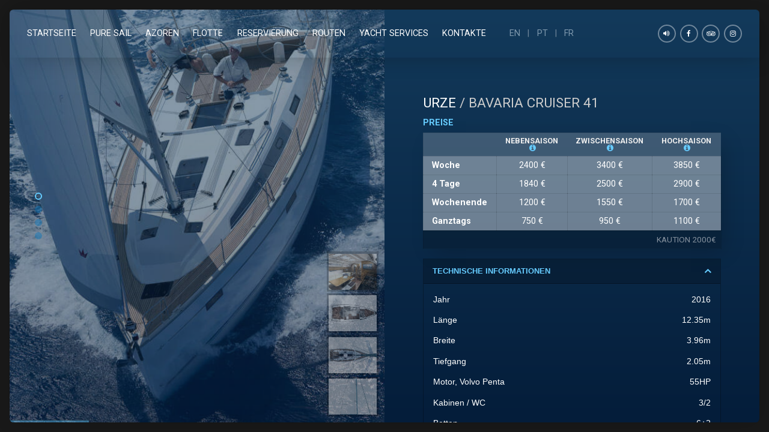

--- FILE ---
content_type: text/html; charset=UTF-8
request_url: https://www.puresailazores.com/de/fleet/urze/
body_size: 5411
content:

<!DOCTYPE html>
<html lang="de">
<head>
    <base href="https://www.puresailazores.com/" />
    <title>Pure Sail Azores - Our Fleet - Urze</title>
    <meta name="description" content="Pure Sail is a project born of  the wish of four young Azorean friends during one of their Atlantic crossings. After years of experience working in the sailing industry overseas we have decided that  this was the right moment to start this activity in the Azores, a unique place for those who really enjoy ocean sailing.">
    <meta property="og:title" content="Pure Sail Azores - Our Fleet - Urze" />
    <meta property="og:url" content="https://www.puresailazores.com/de/fleet/urze/" />
    <meta property="og:image" content="https://www.puresailazores.com/images/logo_facebook.jpg" />
    <meta property="og:description" content="Pure Sail is a project born of  the wish of four young Azorean friends during one of their Atlantic crossings. After years of experience working in the sailing industry overseas we have decided that  this was the right moment to start this activity in the Azores, a unique place for those who really enjoy ocean sailing." />
    <meta http-equiv="content-type" content="text/html; charset=utf-8" />
    <meta name="viewport" content="width=device-width, user-scalable=no">
    <meta name="pinterest" content="nopin" />
    <link rel="icon" href="./favicon.png" type="image/png" sizes="64x64">
    <link rel="stylesheet" href="css/styles.css">
    <script src="//ajax.googleapis.com/ajax/libs/jquery/2.2.4/jquery.min.js"></script>
    <script src="//cdn.jsdelivr.net/velocity/1.2.3/velocity.min.js"></script>
    <script src="//cdn.jsdelivr.net/velocity/1.2.3/velocity.ui.min.js"></script>
    <script type="text/javascript" src="js/custom.min.js"></script>
    <!-- Global site tag (gtag.js) - Google Analytics -->
<script async src="https://www.googletagmanager.com/gtag/js?id=UA-3194141-75"></script>
<script>
	window.dataLayer = window.dataLayer || [];
	function gtag(){dataLayer.push(arguments);}
	gtag('js', new Date());
	gtag('config', 'UA-3194141-75', { 'anonymize_ip': true });
</script>
</head>

<body>

<div id="preloader">
	<div id="status">&nbsp;</div>
</div>

<nav class="navigation">
	<ul class="menu">
		<li><a href="./de/" data-page="homepage">Startseite</a></li>
		<li><a href="./de/company/" data-page="company">Pure Sail</a></li>
		<li><a href="./de/azores/" data-page="azores">Azoren</a></li>
		<li><a href="./de/fleet/" data-page="fleet">Flotte</a></li>
		<li><a href="./de/booking/" data-page="booking">Reservierung</a></li>
		<li><a href="./de/itineraries/" data-page="itineraries">Routen</a></li>
		<li><a href="./de/yatch-services/" data-page="yatchservices">Yacht Services</a></li>
		<li><a href="./de/contacts/" data-page="contacts">Kontakte</a></li>
		
		
		
		<li class="lang langstart"><a href="./" class="no-smoothState">EN</a></li><li class="lang"><span>|</span></li><li class="lang"><a href="./pt/" class="no-smoothState">PT</a></li><li class="lang"><span>|</span></li><li class="lang"><a href="./fr/" class="no-smoothState">FR</a></li>
	</ul>

	<ul class="hamburg">
		<li><a onclick="return false; window.open(this.href); return false;" class="toggle-hamburg"><i class="fa fa-bars"></i></a></li>
	</ul>

	<ul class="social">
		<li><a onclick="window.open(this.href); return false;" href="https://www.facebook.com/Pure-Sail-439278782924541/"><i class="fa fa-facebook"></i></a></li>
		<li><a onclick="window.open(this.href); return false;" href="https://www.tripadvisor.com/Attraction_Review-g189135-d11826590-Reviews-Pure_Sail_Yacht_Charter_Azores-Ponta_Delgada_Sao_Miguel_Azores.html"><i class="fa fa-tripadvisor"></i></a></li>
		<li><a onclick="window.open(this.href); return false;" href="https://www.instagram.com/puresailazores/"><i class="fa fa-instagram"></i></a></li>
	</ul>
</nav>
<nav id="mobilemenu">
	<ul class="mobile">
		<li><a href="./de/" data-page="homepage">Startseite</a></li>
		<li><a href="./de/company/" data-page="company">Pure Sail</a></li>
		<li><a href="./de/azores/" data-page="azores">Azoren</a></li>
		<li><a href="./de/fleet/" data-page="fleet">Flotte</a></li>
		<li><a href="./de/booking/" data-page="booking">Reservierung</a></li>
		<li class="hide-phone "><a href="./de/itineraries/" data-page="itineraries">Routen</a></li>
		<li><a href="./de/yatch-services/" data-page="yatchservices">Yacht Services</a></li>
		<li><a href="./de/contacts/" data-page="contacts">Kontakte</a></li>
		
		
		
		<li class="lang langstart"><a href="./" class="no-smoothState">EN</a></li><li class="lang"></li><li class="lang"><a href="./pt/" class="no-smoothState">PT</a></li><li class="lang"></li><li class="lang"><a href="./fr/" class="no-smoothState">FR</a></li>
	 </ul></nav>

<div id="content" class="grad">
    
    <div class="half vcenter"><div class="gallery_mini"><div class="item"><a href="images/boats/141547924887.jpg" class="no-smoothState"><img src="images/boats/141547924887_s.jpg" width="80" class="responsive-img" alt="Pure Sail Azores - Urze - Bavaria Cruiser 41" /></a></div><div class="item"><a href="images/boats/141547924853.jpg" class="no-smoothState"><img src="images/boats/141547924853_s.jpg" width="80" class="responsive-img" alt="Pure Sail Azores - Urze - Bavaria Cruiser 41" /></a></div><div class="item"><a href="images/boats/141547924858.jpg" class="no-smoothState"><img src="images/boats/141547924858_s.jpg" width="80" class="responsive-img" alt="Pure Sail Azores - Urze - Bavaria Cruiser 41" /></a></div><div class="item"><a href="images/boats/141547924865.jpg" class="no-smoothState"><img src="images/boats/141547924865_s.jpg" width="80" class="responsive-img" alt="Pure Sail Azores - Urze - Bavaria Cruiser 41" /></a></div></div><div class="master-slider ms-skin-default anim_mainslider specialcorner" id="masterslider"><div class="ms-slide" data-delay="8"><img src="inc/masterslider/style/blank.gif" data-src="images/boats/141547924827.jpg" alt="Pure Sail Azores - Urze - Bavaria Cruiser 41" /></div><div class="ms-slide" data-delay="8"><img src="inc/masterslider/style/blank.gif" data-src="images/boats/141547924816.jpg" alt="Pure Sail Azores - Urze - Bavaria Cruiser 41" /></div><div class="ms-slide" data-delay="8"><img src="inc/masterslider/style/blank.gif" data-src="images/boats/141547924820.jpg" alt="Pure Sail Azores - Urze - Bavaria Cruiser 41" /></div><div class="ms-slide" data-delay="8"><img src="inc/masterslider/style/blank.gif" data-src="images/boats/141547924824.jpg" alt="Pure Sail Azores - Urze - Bavaria Cruiser 41" /></div></div></div>
        <div class="half">
            <div class="halfcontent text anim_left">
                <h1>Urze <span> / Bavaria Cruiser 41</span></h1>
                <h3>Preise</h3>
                <table class="pricelist">
                    <thead>
                        <tr>
                            <th>&nbsp;</th>
                            <th>Nebensaison <i class="tipso fa fa-info-circle" data-tipso="01Mar.2025 bis 05Apr.2025 "></i></th>
                            <th>Zwischensaison <i class="tipso fa fa-info-circle" data-tipso="05Apr.2025 bis 07Jun.2025 und 06Sep.2025 bis 01Nov.2025"></i></th>
                            <th>Hochsaison <i class="tipso fa fa-info-circle" data-tipso="07Jun.2025 bis 06Sep.2025"></i></th>
                        </tr>
                    </thead>
                    <tbody>
                        <tr>
                            <td data-thead="Woche">Woche</td>
                            <td data-thead="Nebensaison">2400 €</td>
                            <td data-thead="Zwischensaison">3400 €</td>
                            <td data-thead="Hochsaison">3850 €</td>
                        </tr>
                        <tr>
                            <td data-thead="4 Tage">4 Tage</td>
                            <td data-thead="Nebensaison">1840 €</td>
                            <td data-thead="Zwischensaison">2500 €</td>
                            <td data-thead="Hochsaison">2900 €</td>
                        </tr>
                        <tr>
                            <td data-thead="Wochenende">Wochenende</td>
                            <td data-thead="Nebensaison">1200 €</td>
                            <td data-thead="Zwischensaison">1550 €</td>
                            <td data-thead="Hochsaison">1700 €</td>
                        </tr>
                        <tr>
                            <td data-thead="Ganztags">Ganztags</td>
                            <td data-thead="Nebensaison">750 €</td>
                            <td data-thead="Zwischensaison">950 €</td>
                            <td data-thead="Hochsaison">1100 €</td>
                        </tr>
                    </tbody>
                    <tfoot>
                        <tr>
                            <td colspan="5">Kaution 2000€</td>
                        </tr>
                    </tfoot>
                </table>

                <p class="seasons">
                    <strong>Nebensaison:</strong>01Mar.2025 bis 05Apr.2025 <br />
                    <strong>Zwischensaison:</strong> 05Apr.2025 bis 07Jun.2025 und 06Sep.2025 bis 01Nov.2025<br />
                    <strong>Hochsaison:</strong> 07Jun.2025 bis 06Sep.2025
                </p>

                <div id="accordion" class="accordion">
                    <div class="accordion-item active">
                        <div class="accordion-header">Technische Informationen<span class="accordion-item-arrow"></span></div>
                        <div class="accordion-content">
                            <div class="featureswrapper">
                            <div class="features"><div>Jahr</div><div>2016</div></div>
                            <div class="features"><div>Länge</div><div>12.35m</div></div>
                            <div class="features"><div>Breite</div><div>3.96m</div></div>
                            <div class="features"><div>Tiefgang</div><div>2.05m</div></div>
                            <div class="features"><div>Motor, Volvo Penta </div><div>55HP</div></div>
                            <div class="features"><div>Kabinen / WC</div><div>3/2</div></div>
                            <div class="features"><div>Betten</div><div>6+2</div></div>                            
                            <div class="features"><div>Kraftstoffbehälter</div><div>360Lt</div></div>
                            <div class="features"><div>Kraftstoffbehälter</div><div>210Lt</div></div>
                            </div>
                        </div>
                    </div>
                    <div class="accordion-item">
                        <div class="accordion-header">Ausstattung<span class="accordion-item-arrow"></span></div>
                        <div class="accordion-content"><p>Gro&szlig;segel mit integrierten Regeln, Genua Vorsegel, Bimini, Capuchana, elektrische Ankerwinde, Autopilot, Bordcomputer Garmin mit Wi-Fi, GPS, VHF, AIS, Warmwasser, Dusche in der Toilette und im Cockpit, Zwei-Flammen-Herd und Backofen, Bettw&auml;sche und Handt&uuml;cher, elektischer K&uuml;hlschrank, Sound-System mit 4 Lautsprechern, Schnorcheln Ausrust&uuml;ng, Schlauchboot mit Hilfsmotor und Sicherheitsausr&uuml;stung.</p></div>
                    </div>
                    <div class="accordion-item">
                        <div class="accordion-header">Rahmenbedingungen<span class="accordion-item-arrow"></span></div>
                        <div class="accordion-content"><h3>Im Preis inbegriffen</h3>
<p>Mehrwertsteuer, Bettwäsche und Handtücher, Küchengeräte, Gasflasche, Schlauchboot mit Hilfsmotor,Schnorcheln Ausrustüng, Prepaid Handy an Bord.</p>

<h3>Optionen / Extras</h3>
<p>
Prepaid Wifi Hotspot 3G - 35€<br />
Angelmaterial - 50€/woche<br />
Paddle Board – 100€/woche<br />
Koch- Eine Kabine wird von der Besatzung benutzt - 150€ pro Tag</p>

<h3>Skipper</h3>
<p><strong>Nicht im Preis inbegriffen:</strong> 150€ pro Tag mit eigener Kabine</p>

<h3>Kraftstoff</h3>
<p>Das boot bei der Abreise mit vollem Tank übergeben und muss ebenso voll zurückgegeben werden. €2 pro Liter wenn Kraftstoff fehlt.</p>

<h3>Marinas</h3>
<p><strong>Inbegriffen:</strong> Ausgangshafen<br />
<strong>Nicht inbegriffen:</strong> alle anderen besuchten Häfen (durchschnittlich 15€ Preis pro Nacht)</p>

<h3>Endreinigung des Segelbootes</h3>
<p>Reinigungsgebühr: 150€</p>

<h3>Kaution</h3>
<p>Die Zahlung erfolgt nur per Banküberweisung, Kreditkarte oder bar erfolgen</p>

<h3>Transport zu den anderen Häfen</h3>
<p>Häfen der Westgruppe: 300€<br />
Häfen der Zentralgruppe: 400€<br />
Häfen der Ostgruppe: 500€</p>

<h3>Ein- und Ausschiffung</h3>
<p><strong>Option Woche und 4 Tage:</strong> Übergabe ab 18 Uhr; Rückkehr bis 10 Uhr<br />
<strong>Option Wochenende:</strong> Samstag 10 Uhr bis Sonntag 20 Uhr<br />
<strong>Option 24 Hours:</strong> from 10.00 am to 10.00 am<br />

<h3>Zahlungsbedingungen</h3>
<p>40% um die Buchung zu bestätigen. Die restlichen 60 % spätestens 2 Wochen vor der Abreise.<br />
100% für Buchungen, die vier Wochen vor der Abreise durchgeführt werden.</p>

<h3>Rabatt</h3>
<p>5% für 2 Wochen<br/>
9% für 3 Wochen <br/>
5% für Wiederholer<br/>
5% für 4 Monate im Voraus bestätigte und bezahlte Buchungen</p>

<h3>Stornierungen</h3>
<p><strong>Bis zu 2 Wochen vor  Abreise:</strong> nur die Kaution<br />
<strong>Weniger als zwei Wochen vor Abreise</strong> 100% des Rechnungsbetrages<br />
Wenn wir einen weiteren Kunden für den gleichen Zeitraum finden, 20% des Rechnungsbetrages.</p>

<h3>Versicherung</h3>
<p>Pure Sail hat eine geeignete Versicherung, die gemäß dem Meerestourismus nach dem portugiesischem Recht gesetzlich geregelt wird. Wenn Sie diese Versicherung für Ihren Urlaub für ungenügend halten und Sie eine zusätzliche Abdeckung hinzufügen möchten, weist Pure Sail stark darauf hin, Ihre eigene Versicherung für Stornierungen, Verletzungen und persönliche Verantwortung abzuschließen.</p>

<h3>EXTRAS</h3>
<p>Partnerschaften mit Unternehmen und lokalen Tourismusbüros.</p>
</div>
                    </div>
                </div><p>&nbsp;</p>
<h2>Yacht Charters mit Skipper auf den Azoren</h2>
<p>Möchten Sie einige Qualitätszeit auf den Azoren verbringen, ohne die Herausforderung ein neues und fremdes Ziel ansteuern zu müssen? Möchten Sie lieber abseits der ausgetretenen Pfade den Archipel erkunden und sich von einem sachkundigen und gut qualifizierten Skipper vor Ort chauffieren lassen? Dann sind unsere Yachtcharter mit Skipper die perfekte Option für Sie.</p>
<p>Egal, ob Sie aktiv Ihren Urlaub erleben möchten oder einfach nur entspannen und die Sonne und die Landschaft genießen möchten, unsere freundlichen Skipper sind immer da, um sich um alles zu kümmern und Sie herumzusegeln. Unser Yachtcharter-Service mit Skipper kann besonders für Familien mit kleinen Kindern oder Gruppen geeignet sein, die nicht so sehr mit dem  Hochseesegeln vertraut sind.</p>
<div id="accordion2" class="accordion">
    <div class="accordion-item active">
        <div class="accordion-header">Die Verantwortung unserer Skipper an Bord<span class="accordion-item-arrow"></span></div>
        <div class="accordion-content">
            <p>Ein Skipper bei PureSail zu sein, ist eine Aufgabe, die wir lieben und mit großem Stolz und Verantwortungsbewusstsein warnehmen. Wie Sie sich vorstellen können, ist dies unser Traumberuf, daher tun wir dies mit Leidenschaft, Begeisterung und Liebe zum Detail. Wenn Sie bei uns einen Yachtcharter mit Skipper buchen, werden Sie aus erster Hand erfahren, wie engagiert wir sind. Sie werden auch feststellen, dass unsere Hauptaufgaben sind:</p>
            <ul>
                <li>Navigation: Wir zeichnen unseren Kurs auf, überwachen die Wetterbedingungen, sorgen für die Sicherheit der Gäste und segeln Sie natürlich um die Azoren herum.</li>
                <li>Sicherheit und Instandhaltung: Wir sind für die Instandhaltung eines ordentlichen und sicheren Decks verantwortlich, damit alles so reibungslos wie möglich verläuft, wenn Sie und Ihre Gruppe an Bord sind. Wir sind auch für eventuelle Reparaturen verantwortlich</li>
            </ul>
            <p>* Unsere Skipper sind nicht verantwortlich für: Reinigung, Kochen von Mahlzeiten für Gäste und die Gäste im Segeln zu unterrichten.</p>
            <p>Bitte beachten Sie, dass Sie für die Verpflegung Ihres Skippers an Bord verantwortlich sind und er in einer eigenen Kajüte schlafen wird.</p>
        </div>
    </div>
    <div class="accordion-item">
        <div class="accordion-header">Unsere Rolle an Land<span class="accordion-item-arrow"></span></div>
        <div class="accordion-content">
            <p>Während sie mit einem Skipper charten, halten wir in mehreren Häfen / Yachthäfen und erkunden die wunderschönen Azoreninseln. Wenn unsere Arbeit an Land noch nicht erledigt ist, werden wir auch dort Ihr Skipper sein. Wir werden:</p>
            <ul>
                <li>Ihr Reiseleiter sein und Sie zu den schönsten und verstecktesten Orten der Inseln bringen</li>
                <li>Ihnen die besten Restaurants, Geschäfte und Museen der Inseln zeigen</li>
                <li>Sie und Ihre Gruppe bei eventuell auftretenden Problemen unterstützen: Pässe, Flugtickets ... Wir sind da, um Sie zu unterstützen.</li>
                <li>bei der Buchung eines Mietwagens helfen und Aktivitäten für Sie buchen</li>
                <li>alle erforderlichen Abholservices organisieren</li>
            </ul>
            <p>Die Buchung eines Skippers ist eine fantastische Entscheidung und sehr einfach. Wenn Sie eines unserer Boote buchen, überprüfen Sie auf unserer Buchungsseite die Option "Skipper hinzufügen?". So einfach ist das.</p>
        </div>
    </div>
</div>
            <p>&nbsp;</p>
            <div class="btn_next">
                <a href="./de/fleet/" class="inverted"><i class="fa fa-angle-left"></i> Our Fleet</a>
                <a href="./de/booking/">Reservierung <i class="fa fa-angle-right"></i></a></div>
            <p>&nbsp;</p>
        </div></div></div>

<script defer src="https://static.cloudflareinsights.com/beacon.min.js/vcd15cbe7772f49c399c6a5babf22c1241717689176015" integrity="sha512-ZpsOmlRQV6y907TI0dKBHq9Md29nnaEIPlkf84rnaERnq6zvWvPUqr2ft8M1aS28oN72PdrCzSjY4U6VaAw1EQ==" data-cf-beacon='{"version":"2024.11.0","token":"34c7368150e34117936223fe586f85e1","r":1,"server_timing":{"name":{"cfCacheStatus":true,"cfEdge":true,"cfExtPri":true,"cfL4":true,"cfOrigin":true,"cfSpeedBrain":true},"location_startswith":null}}' crossorigin="anonymous"></script>
</body>
</html>


--- FILE ---
content_type: text/css
request_url: https://www.puresailazores.com/css/styles.css
body_size: 6195
content:
@charset "UTF-8";@import url(../inc/cutegrids.css);@import url("//fonts.googleapis.com/css?family=Roboto:400,500,700,300&font-display=swap");@import url(../inc/font-awesome/css/font-awesome.min.css);@import url(../inc/masterslider/style/masterslider.css);@import url(../inc/masterslider/skins/default/style.css);@import url(../inc/animate.min.css);@import url(../inc/tipso.min.css);@import url(../inc/leaflet.css);@import url(../inc/simplelightbox.min.css);@import url(../inc/flickity.css);a,abbr,acronym,address,applet,article,aside,audio,b,big,blockquote,body,canvas,caption,center,cite,code,dd,del,details,dfn,div,dl,dt,em,embed,fieldset,figcaption,figure,footer,form,h1,h2,h3,h4,h5,h6,header,hgroup,html,i,iframe,img,ins,kbd,label,legend,li,mark,menu,nav,object,ol,output,p,pre,q,ruby,s,samp,section,small,span,strike,strong,sub,summary,sup,table,tbody,td,tfoot,th,thead,time,tr,tt,u,ul,var,video{border:0;font-size:100%;font:inherit;vertical-align:baseline;margin:0;padding:0}article,aside,details,figcaption,figure,footer,header,hgroup,menu,nav,section{display:block}body{line-height:1;height:100%;position:relative}ol,ul{list-style:none}blockquote,q{quotes:none}blockquote:after,blockquote:before,q:after,q:before{content:none}table{border-collapse:collapse;border-spacing:0}*,:after,:before{box-sizing:border-box}body,html{height:100%;min-height:100%;width:100%}body{background:#191919;font-family:"Roboto";font-size:16px;-webkit-font-smoothing:antialiased;font-smoothing:antialiased;color:#fff}strong{font-weight:700}#content{position:absolute;height:auto;bottom:0;top:0;left:0;right:0;display:flex;overflow:hidden;border-radius:0.4em;margin:1em;box-shadow:4px 4px 34px -8px rgba(0,0,0,0.22)}#content.grad{background:linear-gradient(to bottom,#133a5b,#041d3a)}#content .vcenter{display:flex;justify-content:center;align-items:center}#content .full{position:relative;width:100%;height:100%;z-index:1}#content .half{position:relative;width:50%;height:100%;z-index:1;overflow:auto}#content .half:first-child{overflow-y:hidden}#content .half:nth-child(2){margin-top:5em}#content .halfcontent{margin:4em;margin-bottom:6em}#content .logo{position:fixed;right:2em;bottom:2em;z-index:999;width:6em;height:6em;overflow:hidden}#content .logo:before{content:"";position:absolute;top:0;left:0;right:0;bottom:0;background:url("../images/logo_white.png") no-repeat center center;opacity:1}#content .logo:before{background-size:cover;transition:all 0.3s linear}#content .logobig{background-size:cover;z-index:998;display:none;content:"";position:absolute;top:0;left:0;right:0;bottom:0;background:rgba(0,0,0,0.6) url("../images/logo_big.png") no-repeat center center;opacity:0;border-radius:0.4em;transition:all 0.3s linear}#content .logobooking{z-index:99;position:absolute;display:flex;justify-content:center;align-items:center;top:0;left:0;width:100%;height:100%}#content .logobooking img{max-width:26em}#content .text p{margin-bottom:1rem;line-height:1.6rem;font-weight:300;font-size:0.95em}#content .text p:last-child{margin-bottom:0}#content .text h1{font-size:1.4rem;text-transform:uppercase;margin-bottom:1rem;font-weight:400;line-height:1.4rem}#content .text h1 span{color:#ccc}#content .text h2{font-size:1.4rem;text-transform:uppercase;margin-bottom:1rem;font-weight:400;line-height:1.4rem}#content .text h2 span{color:#ccc}#content .text h3{font-size:0.9em;text-transform:uppercase;margin-bottom:0.6em;font-weight:600;color:#6cf}#content .text h1.nomargin{margin:0}#content .text h2.nomargin{margin:0}#content .text p a{text-decoration:none;border-bottom:1px solid rgba(255,255,255,0.2);color:#fff;transition:all 0.3s linear}#content .text p a:hover{color:#6cf}#content .text p.seasons{font-size:0.8em;text-transform:uppercase;display:none}#content .text ul{margin-left:1.2rem}#content .text ul li{margin-bottom:0.4rem;font-size:0.9rem;line-height:1.6rem;list-style-type:square}#content .text ul li:last-of-type{margin-bottom:1rem}#content .btn_next{text-align:center;margin:0 0.2em}#content .btn_next a{color:#fff;text-decoration:none;font-size:0.9em;text-transform:uppercase;padding:0.8em 1em;border:1px solid rgba(255,255,255,0.2);border-radius:0.2em;transition:all 0.3s linear}#content .btn_next a:hover{background:rgba(0,0,0,0.2);border:1px solid transparent}#content .btn_next a i{margin-left:0.8em}#content .btn_next a.inverted i{margin:0 0.8em 0 0}.form input,.form textarea{font-family:"Roboto"}.form label{text-align:left;color:#eee;font-size:0.8em;text-transform:uppercase;display:inline-block}.form input{background:rgba(0,0,0,0.2);border:0;padding:0.8em;width:100%;font-size:1em;color:#fff;border-radius:0.2em;position:relative}.form textarea{background:rgba(0,0,0,0.2);border:0;padding:0.8em;width:100%;height:13.6em;font-size:1em;color:#fff;border-radius:0.2em;position:relative}.form .center{text-align:center;width:100%}.form .submit{background:none;color:#fff;text-decoration:none;font-size:0.9em;text-transform:uppercase;display:inline-block;width:120px;padding:0.6em 1em;border:1px solid rgba(255,255,255,0.2);border-radius:0.2em;transition:all 0.3s linear;cursor:pointer}.form .submit:hover{background:rgba(0,0,0,0.2);border:1px solid transparent}.form p{margin-bottom:1em}.form input,.form textarea{transition:all 400ms ease-in-out}.form input:focus,.form textarea:focus{outline:0;box-shadow:10px 10px 10px rgba(0,0,0,0.04);background:rgba(0,0,0,0.3)}.form input:required{padding-right:3em}.form input:required+span{position:relative}.form input:required+span:after{content:"";position:absolute;right:1em;top:0.4em;width:0.5em;height:0.5em;background:#f66;border-radius:100%;transition:all 0.3s linear}.form input:valid+span:after{background:#66ff74}.form textarea:required{padding-right:3em}.form textarea:required+span{position:absolute}.form textarea:required+span:after{content:"";position:absolute;right:1em;top:1em;width:0.5em;height:0.5em;background:#f66;border-radius:100%;transition:all 0.3s linear}.form textarea:valid+span:after{background:#66ff74}.form select{padding:0.8em;width:100%;border:0;font-size:1em;color:#fff;box-shadow:none;-webkit-appearance:none;background:rgba(0,0,0,0.2)}.form select:focus{outline:none}.form select:required+span{position:relative}.form select:required+span:after{content:"";position:absolute;right:1em;top:0.4em;width:0.5em;height:0.5em;background:#f66;border-radius:100%;transition:all 0.3s linear}.form select:valid+span:after{background:#66ff74}.switchery{background-color:#fff;border:1px solid #dfdfdf;border-radius:0.2em;cursor:pointer;display:inline-block;height:26px;position:relative;vertical-align:middle;width:50px;-webkit-user-select:none;user-select:none;background-clip:content-box;margin-right:1em}.switchery>small{background:#fff;border-radius:100%;box-shadow:0 1px 3px rgba(0,0,0,0.4);height:26px;position:absolute;top:0;width:26px}.switchery-small{border-radius:20px;height:20px;width:33px}.switchery-small>small{height:20px;width:20px}.form input:required+div+span{position:absolute;top:0;right:0}.form input:required+div+span:after{content:"";position:absolute;right:1em;top:1.2em;width:0.5em;height:0.5em;background:#f66;border-radius:100%;transition:all 0.3s linear}.form input:valid+div+span:after{background:#66ff74}#content #contactform{position:relative;width:100%}#content #contactform .loading{width:30px;height:30px;background-color:#999;margin:100px 50%;animation:rotateplane 1.2s infinite ease-in-out}.spinner{visibility:hidden;width:30px;height:30px;background-color:#999;z-index:100;position:absolute;top:50%;left:50%;margin-left:-15px;margin-top:-15px;animation:rotateplane 1.2s infinite ease-in-out}@keyframes rotateplane{0%{transform:perspective(120px) rotateX(0deg) rotateY(0deg)}50%{transform:perspective(120px) rotateX(-180.1deg) rotateY(0deg)}to{transform:perspective(120px) rotateX(-180deg) rotateY(-179.9deg)}}#map{position:absolute;top:6.6em;left:0;bottom:0;right:0;display:block;border-bottom-left-radius:0.2em;overflow:hidden;z-index:1;margin-bottom:-1px}.leaflet-popup-content-wrapper{background:#000!important;color:#fff!important}.leaflet-popup-tip{background:#000!important}nav{display:flex;margin:1em;height:5em;position:absolute;left:0;top:0;right:0;box-shadow:10px 10px 34px -8px rgba(0,0,0,0.22);align-items:center;justify-content:space-between;background:rgba(255,255,255,0);z-index:999;border-top-left-radius:0.2em;border-top-right-radius:0.2em;transition:all 0.3s linear}nav:hover{background:rgba(0,0,0,0.2);box-shadow:4px 4px 10px -8px rgba(0,0,0,0.22)}nav ul.menu{list-style-type:none;font-size:0.9em;margin:0 0 0 2em}nav ul.menu li{display:inline;margin-right:1.2rem}nav ul.menu li a{color:white;text-decoration:none;text-transform:uppercase;transition:all 0.3s linear}nav ul.menu li.active a,nav ul.menu li:hover a{color:#6cf}nav ul.menu li.lang{margin:0 0.2rem}nav ul.menu li.lang a{color:#7f99ad}nav ul.menu li.lang:hover a{color:#6cf}nav ul.menu li:nth-child(9){margin-left:1rem}nav ul.menu li span{color:rgba(255,255,255,0.4);margin:0 0.4em}nav ul.hamburg{list-style-type:none;font-size:0.9em;margin-right:2em;display:none}nav ul.hamburg li{display:inline}nav ul.hamburg li a{font-size:0.8em;color:white;text-decoration:none;text-transform:uppercase;transition:all 0.3s linear;border:0.18em solid rgba(255,255,255,0.4);border-radius:100%;width:2.6em;height:2.6em;display:flex;justify-content:center;align-items:center;float:left;margin-left:1em;background:transparent}nav ul.hamburg li a:hover{border:0.18em solid transparent;background:rgba(255,255,255,0.2)}nav ul.social{list-style-type:none;font-size:0.9em;margin-right:2em}nav ul.social li{display:inline}nav ul.social li a{font-size:0.8em;color:white;text-decoration:none;text-transform:uppercase;transition:all 0.3s linear;border:0.18em solid rgba(255,255,255,0.4);border-radius:100%;width:2.6em;height:2.6em;display:flex;justify-content:center;align-items:center;float:left;margin-left:0.6em;background:transparent}nav ul.social li a:hover{border:0.18em solid transparent;background:rgba(255,255,255,0.2)}nav ul.social li.on a{background:rgba(0,121,194,0.4)}.ms-slide:after{content:"";position:absolute;left:0;top:0;right:0;bottom:0;background:linear-gradient(to bottom,#133a5b,#041d3a);opacity:0.5}.ms-slide{overflow:hidden;border-radius:0.4em}.specialcorner .ms-slide{border-radius:0;border-top-left-radius:0.4em;border-bottom-left-radius:0.4em}.slide_style1{border:2px solid #fff;z-index:999;font-size:1em;color:#fff;padding:1.6em;border-radius:0.4em;text-transform:uppercase;text-align:center;line-height:1.4em}.slide_style2{z-index:999;font-size:0.8em;color:#fff;padding:1.6em;text-transform:uppercase;text-align:right;line-height:1.4em;opacity:0.5}.slide_bg{background:rgba(0,0,0,0.4);border:0}.slide_delay1{animation-delay:0.2s}.specialskipper{height:4.6em}#preloader{position:fixed;top:0;right:0;bottom:0;left:0;background-color:#191919;z-index:99}#preloader #status,.loading{text-indent:999em;width:20px;height:20px;position:fixed;top:50%;left:50%;margin:-10px;background:rgba(0,121,194,0.6);border-radius:50%;z-index:99999}#preloader #status:after,.loading:after{content:"";position:absolute;top:8px;left:2.66667px;background-color:#fff;height:4px;width:4px;animation:loading_spin 1s linear infinite;border-radius:50%;transform-origin:7.33333px}.loading{display:none}@keyframes loading_spin{to{transform:rotate(360deg)}}#fleetnav{width:80%;overflow:hidden;position:absolute;left:10%;bottom:0;z-index:1}#fleetnav ul{list-style:none;margin:0;padding:0;position:relative;display:flex;justify-content:center;align-items:flex-end}#fleetnav ul li{list-style:none;margin:0;padding:0;position:relative;margin-left:2px;display:inline-block;vertical-align:bottom}#fleetnav ul li:first-child{margin-left:0}#fleetnav ul li a{text-transform:uppercase;display:block;margin:0;padding:1.4em;background:rgba(0,0,0,0.1);color:#fff;text-decoration:none;line-height:1.3em;cursor:pointer;transition:all 0.3s linear}#fleetnav ul li a:hover{background:rgba(0,0,0,0.3);color:#6cf}#fleetnav ul li a p.title{font-weight:600;font-size:1em;margin-bottom:0.2em;text-align:center}#fleetnav ul li a p.subtitle{font-weight:300;font-size:0.9em;color:#ccc;text-align:center;margin-bottom:0.6em}#fleetnav ul li a p.details{background:rgba(0,0,0,0.6);border-radius:0.2em;max-height:0;overflow:hidden;font-size:0.8em;text-align:center;transition:max-height 0.5s}#fleetnav ul li a:hover p.details{max-height:2em}#fleetnav ul li a p.fleet{width:100%;height:8em;max-height:0;overflow:hidden;background:url("../images/icon_boat.png") no-repeat center center;background-size:cover;opacity:0.4;transition:max-height 0.5s}#fleetnav ul li a:hover p.fleet{opacity:1;max-height:8em;margin:0.8em 0}.fleetlist{width:80%;z-index:1}.fleetlist ul{list-style:none;margin:0;padding:0;position:relative;display:flex;justify-content:center;align-items:center}.fleetlist ul li{list-style:none;padding:0;position:relative;margin:0.2em;display:inline-block;vertical-align:bottom;min-width:14em}.fleetlist ul li:first-child{margin-left:0}.fleetlist ul li a{text-transform:uppercase;display:block;margin:0;padding:1.4em;border-radius:0.2em;background:rgba(0,0,0,0.1);color:#fff;text-decoration:none;line-height:1.3em;cursor:pointer;transition:all 0.3s linear}.fleetlist ul li a:hover{background:rgba(0,0,0,0.3);color:#6cf}.fleetlist ul li a p.title{font-weight:600;font-size:1.2em;margin-bottom:0.2em;text-align:center}.fleetlist ul li a p.subtitle{font-weight:300;font-size:0.9em;color:#ccc;text-align:center;margin-bottom:0.6em}.fleetlist ul li a p.details{background:rgba(0,0,0,0.4);padding:0.2em;border-radius:0.2em;font-size:0.8em;text-align:center;margin-top:1em}.fleetlist .thumb{margin-bottom:1em;box-shadow:10px 10px 34px -8px rgba(0,0,0,0.22)}.fleetlist .thumb img{border-radius:0.2em}.gallery_mini{position:absolute;bottom:0.6em;right:0.6em;z-index:999}.gallery_mini .item{padding:0.2em;margin-bottom:0.2em;background:rgba(0,0,0,0.2)}.gallery_mini .item img{opacity:0.4;transition:all 0.3s linear}.gallery_mini .item:hover img{opacity:1}.gallery_mini .item a{display:block;width:100%;height:100%}.gallery_mini .item:last-child{margin:0}.features{font-size:0.9em;line-height:1.4em;text-transform:none;display:flex;margin-bottom:0.2em}.features div{width:60%}.features div:last-child{text-align:right;width:40%}.featureswrapper{background:rgba(0,0,0,0.1);padding:1em;border-radius:0.2em;margin-bottom:1em}.featureswrapper .features{margin-bottom:1em}.featureswrapper .features:last-child{margin-bottom:0}.delay01{animation-delay:0s}.delay02{animation-delay:0.15s}.delay03{animation-delay:0.3s}.cutefix{margin-left:-0.65rem;margin-right:-0.65rem}.accordion *{font-family:"Open Sans",sans-serif;box-sizing:border-box;outline:0}.accordion{border:solid 1px rgba(0,0,0,0.3);margin-bottom:0.2em}.accordion-header{min-height:40px;padding:10px 35px 10px 15px;line-height:20px;font-size:13px;font-weight:600;color:#fff;border-bottom:solid 1px rgba(0,0,0,0.3);cursor:pointer;overflow:hidden;position:relative;background:rgba(0,0,0,0.1);-webkit-tap-highlight-color:transparent;transition:all 0.3s linear;text-transform:uppercase}.accordion-item:last-child .accordion-header{border-bottom:0}.accordion-header:hover,.accordion-item.active .accordion-header{color:#6cf;background:rgba(0,0,0,0.2)}.accordion-header i{width:26px;text-align:left;font-size:16px}.accordion-header .accordion-item-arrow{position:absolute;right:15px;height:20px;margin-top:-10px;top:50%}.accordion-header .accordion-item-arrow:before{content:"";font-family:"FontAwesome";font-size:18px;float:right;transition:all 0.2s linear}.accordion-item.active .accordion-header .accordion-item-arrow:before{transform:rotate(180deg)}.accordion-content{padding:1em;display:none;border-bottom:solid 1px rgba(0,0,0,0.3)}.accordion-item:last-child .accordion-content{border-bottom:0;border-top:solid 1px rgba(0,0,0,0.3)}.accordion-content .features:last-child{margin-bottom:0}.accordion-content .featureswrapper{margin:0;background:none;padding:0}.pace{-webkit-pointer-events:none;pointer-events:none;-webkit-user-select:none;user-select:none;top:1em;left:1em;right:1em;height:5em;overflow:hidden;z-index:100;position:absolute;border-top-left-radius:0.2em;border-top-right-radius:0.2em}.pace-inactive{display:none}.pace .pace-progress{background:rgba(0,0,0,0.2);position:absolute;z-index:9999;top:0;right:100%;width:100%;height:100%}#content #contactform{position:relative;min-height:100px;width:100%;display:block}#content .height{transition:all 0.6s ease}.loader,.loader:after,.loader:before{border-radius:50%;width:1.5em;height:1.5em;animation-fill-mode:both;animation:load7 1.8s infinite ease-in-out}.loader{font-size:10px;margin:20px auto;position:relative;text-indent:-9999em;transform:translateZ(0);animation-delay:-0.16s}.loader:before{left:-3.5em;animation-delay:-0.32s}.loader:after{left:3.5em}.loader:after,.loader:before{content:"";position:absolute;top:0}@keyframes load7{0%,80%,to{box-shadow:0 2.5em 0 -1.3em #fff}40%{box-shadow:0 2.5em 0 0 #fff}}table.pricelist{margin-bottom:1em;box-shadow:10px 10px 34px -8px rgba(0,0,0,0.22)}table{width:100%;border:1px solid rgba(0,0,0,0.1);border-collapse:collapse}table>tbody>tr>td,table>thead>tr>th{padding:0.6em 1em;font-size:0.9em}table>thead>tr>th{background-color:rgba(255,255,255,0.2);text-transform:uppercase;color:#eee;font-size:0.8em;font-weight:600;text-align:center}table>thead>tr>th i{color:#6cf;margin-left:0.2em;font-size:1.1em;border:0!important}table>tbody>tr>td{border:1px solid rgba(0,0,0,0.1);background-color:rgba(255,255,255,0.4);color:#fff}table>tbody>tr>td:nth-child(1n+2){text-align:center}table>tbody>tr>td:first-child{font-weight:600}table>tfoot>tr>td{background-color:rgba(0,0,0,0.2);font-size:0.85em;padding:0.6em;text-transform:uppercase;text-align:right;color:rgba(255,255,255,0.5)}.it_controls_description{position:absolute;left:2em;bottom:2em;font-size:0.9em;text-transform:uppercase;color:rgba(255,255,255,0.6)}.it_controls_description i{margin:0.2em;color:rgba(255,255,255,0.6);transition:all 1s ease-in-out;animation-direction:normal;animation-duration:2s;animation-iteration-count:infinite;animation-name:blink}@keyframes blink{0%{opacity:1}50%{opacity:0}to{opacity:1}}.it_controls_description strong{margin-right:0.6em;color:white}.it_controls_description span{color:#6cf;margin-right:0.6em;font-weight:600}.it_controls_description span:after{content:"Miles";margin-left:0.2em;font-weight:300}.it_controls_description.pt span:after{content:"Milhas"}.it_controls_description.fr span:after{content:"miles"}.it_controls_description.de span:after{content:"Meilen"}.it_controls{position:absolute;left:2em;bottom:4em}.it_controls .title a{display:block;margin-top:0.4em;line-height:0.8em;font-size:3em;font-weight:300;color:rgba(255,255,255,0.4);text-decoration:none;transition:color 0.3s;cursor:pointer;padding-right:0.2em}.it_controls .title a.active,.it_controls .title a:hover{color:#fff;font-weight:400;border-right:1px solid rgba(255,255,255,0.2)}.it_controls .route{margin-top:0.2em;position:relative}.it_controls .route .days{position:absolute;left:5em;bottom:0;overflow:hidden}.it_controls .route .days a{color:#fff;text-decoration:none;text-transform:uppercase;font-size:0.9em;opacity:0.5;cursor:pointer}.it_controls .route .days a.active,.it_controls .route .days a:hover{opacity:1;color:#fff}.it_controls .route .days p:not(last-child){margin-bottom:0.2em;display:block}.it_controls .route .days p{opacity:0;position:relative;margin-left:-5em;transition:all 0.3s ease;overflow:hidden;display:block;width:6em}.it_controls .route.active .days p{margin-left:0;opacity:1}.itineraries_path{stroke-dasharray:20;stroke-dashoffset:20;animation:itineraries_dash 10s linear infinite}@keyframes itineraries_dash{0%{stroke-dashoffset:20}to{stroke-dashoffset:0}}#acores_map{position:absolute;left:2em;top:5em;bottom:2em;right:2em;text-align:center;margin:0 auto}#acores_map svg{text-align:center;margin:0 auto;max-width:100%}.slideout-menu{position:fixed;left:0;top:0;bottom:0;right:0;z-index:0;width:256px;overflow-y:auto;-webkit-overflow-scrolling:touch;display:none;height:100%}.slideout-panel{position:relative;z-index:1}.slideout-open,.slideout-open .slideout-panel,.slideout-open body{overflow:hidden}.slideout-open .slideout-menu{display:block}nav ul.mobile{font-size:0.9em;color:#fff;margin-top:5.5em;display:none}nav ul.mobile li{display:block}nav ul.mobile li a{display:block;width:100%;height:100%;padding:0.8em 1em;color:white;text-decoration:none;text-transform:uppercase;transition:all 0.3s linear}nav ul.mobile li.active a{color:#6cf}@media only screen and (max-width:48em){#fleetnav{display:none!important}table{border:0}table>tbody>tr>td:nth-child(1n+2){text-align:left}table>thead{display:none}table>tbody>tr{display:block}table>tbody>tr+tr{margin-top:20px;white-space:nowrap}table>tbody>tr>td{display:block;border:0;border-bottom:1px solid rgba(0,0,0,0.4);overflow:hidden;white-space:nowrap;text-overflow:ellipsis;width:100%}table>tbody>tr>td:before{background-color:rgba(255,255,255,0.2);content:attr(data-thead);display:inline-block;margin:-5px 10px -5px -10px;padding:0.6em 1em;width:60%}table>tbody>tr>td:first-child{border-top:1px solid rgba(0,0,0,0.4)}table>tbody>tr>td:first-child:before{content:"";background:none}nav{background:rgba(0,0,0,0.6)!important}.ms-bullets.ms-dir-v{display:none}.ms-caption,.slide_style1{display:none!important}#content .phone-fleet{display:block!important}.fleetlist{width:100%;z-index:1;margin-top:5em}.fleetlist ul{justify-content:center;align-items:flex-start;flex-direction:column}.fleetlist ul li{position:relative;margin:0;display:block!important;vertical-align:none;width:100%}.fleetlist ul li .thumb img{width:100%}.gallery_mini .item img{max-width:50px!important}#content .text p.seasons{display:block}}@media only screen and (max-width:60rem){nav ul.mobile{display:block}#content .logobig,nav ul.menu{display:none!important}#content .logo{right:1em;bottom:1em}.ms-slide,.specialcorner .ms-slide{border-radius:0!important}nav{margin:0!important;background:rgba(0,0,0,0.2)}nav ul.hamburg{display:block}.ms-bullets.ms-dir-v{left:1em!important}#content{margin:0;display:block;overflow:auto;border-radius:0}#content .half{position:relative;display:block;width:100%!important;height:80vh;z-index:1}#content .half:first-child{overflow-y:auto}#content .half:nth-child(2){margin:1em 0;height:auto}#content .halfcontent{margin:1em!important}.pace{top:0;left:0;right:0;border-radius:0}.specialbooking{margin-top:6em!important}.specialhidebooking{display:none!important}.specialskipper{height:auto}}.jalendar-input{position:relative;width:100%;display:inline-block;margin:-1em 0 0}.jalendar-input input{width:100%;box-sizing:border-box}.jalendar-input input.selected+.jalendar{opacity:1;visibility:visible;z-index:999999}.jalendar-input .jalendar{transition:all 0.2s;opacity:0;visibility:hidden;position:absolute;left:0;top:34px}.jalendar{position:relative;width:280px;margin:10px auto;-webkit-user-select:none;user-select:none;display:inline-block}.jalendar .clear{clear:both}.jalendar .left{float:left}.jalendar .added-event{display:none}.jalendar .jalendar-container{display:inline-block;width:100%}.jalendar .jalendar-container .jalendar-pages{position:relative;border-radius:3px;display:inline-block;width:100%;padding:20px;background:gradient(linear,left top,left bottom,from(#207cd1),to(#33c1ea));box-sizing:border-box;transition:all 1s cubic-bezier(0.45,0.24,0.36,1.31)}.jalendar .jalendar-container .jalendar-pages>.header{text-align:center;position:relative;overflow:hidden;padding:0;background-color:transparent!important}.jalendar .jalendar-container .jalendar-pages>.header h1{margin:10px 0 30px;padding:0;display:inline-block;font:700 16px "Open Sans",Arial,Helvetica,Geneva,sans-serif;text-transform:uppercase;color:#fff;position:relative;border:0;text-shadow:0 1px 1px rgba(0,0,0,0.3),0 1px 0 rgba(0,0,0,0.05)}.jalendar .jalendar-container .jalendar-pages>.header h2{display:inline-block;width:14%;padding:0;text-indent:1px;text-align:center;margin:0;font:700 10px "Open Sans",Arial,Helvetica,Geneva,sans-serif;color:rgba(255,255,255,0.5);text-transform:uppercase}.jalendar .jalendar-container .jalendar-pages>.header .day-names{overflow:hidden;text-align:center;font-size:0}.jalendar .jalendar-container .jalendar-pages>.header .nxt-m,.jalendar .jalendar-container .jalendar-pages>.header .prv-m{text-decoration:none;position:absolute;display:inline-block;top:4px;cursor:pointer;color:#fff}.jalendar .jalendar-container .jalendar-pages>.header .nxt-m i,.jalendar .jalendar-container .jalendar-pages>.header .prv-m i{font-size:32px}.jalendar .jalendar-container .jalendar-pages>.header .prv-m{left:10px}.jalendar .jalendar-container .jalendar-pages>.header .nxt-m{right:10px}.jalendar .jalendar-container .jalendar-pages .total-bar{position:absolute;right:-15px;top:-9px;border-radius:20px;width:15px;height:14px;z-index:99;display:inline-block;padding:1px 0 0;text-align:center;color:#fff;background-color:#e25757;font:400 9px "Open Sans",Arial,Helvetica,Geneva,sans-serif;text-shadow:none}.jalendar .jalendar-container .jalendar-pages .days{margin:10px 0 0;font-size:0;text-align:center;overflow:hidden}.jalendar .jalendar-container .jalendar-pages .days .day{display:inline-block;width:14.2%;height:35px;box-sizing:border-box;position:relative;float:left;color:rgba(0,0,0,0.2);font:700 13px "Open Sans","Helvetica Neue",Arial,Helvetica,Geneva,sans-serif}.jalendar .jalendar-container .jalendar-pages .days .day.this-month span{color:rgba(0,0,0,0.5);cursor:pointer;opacity:1}.jalendar .jalendar-container .jalendar-pages .days .day.this-month span:hover{background-color:rgba(0,0,0,0.1);color:#fff}.jalendar .jalendar-container .jalendar-pages .days .day.this-month.selected span{background-color:#fff;color:#333}.jalendar .jalendar-container .jalendar-pages .days .day span{box-sizing:border-box;border-radius:50px;width:30px;height:30px;margin:3px 0 0;padding:6px 0 0;display:inline-block;position:relative;opacity:0.7}.jalendar .jalendar-container .jalendar-pages .days .day span a{text-decoration:none;display:inline-block;width:100%;color:rgba(0,0,0,0.6)}.jalendar .jalendar-container .jalendar-pages .days .day span a:hover{color:rgba(0,0,0,0.9)}.jalendar .jalendar-container .jalendar-pages .days .day.today span{color:rgba(255,255,255,0.8);background-color:rgba(0,0,0,0.1);border-radius:50px}.jalendar .jalendar-container .jalendar-pages .days .day.today span a{color:rgba(255,255,255,0.8)}.jalendar .jalendar-container .jalendar-pages .days .day.have-event span:before{content:"";display:inline-block;width:4px;height:4px;border-radius:8px;background-color:#e25757;position:absolute;right:1px;top:5px}.jalendar .jalendar-container .jalendar-pages .days .day>.event-single{display:none}.jalendar .jalendar-container .jalendar-pages .days .day.first-range{border-radius:6px 0 0 6px;background-color:rgba(0,0,0,0.3);position:relative}.jalendar .jalendar-container .jalendar-pages .days .day.first-range:after{content:"";display:inline-block;position:absolute;right:-10px;top:50%;margin-top:-5px;width:0;height:0;border:5px solid transparent;border-left:5px solid rgba(0,0,0,0.4)}.jalendar .jalendar-container .jalendar-pages .days .day.range{background-color:rgba(0,0,0,0.1)}.jalendar .jalendar-container .jalendar-pages .days .day.last-range{border-radius:0 6px 6px 0;background-color:rgba(0,0,0,0.3)}.jalendar .jalendar-container .jalendar-pages .days .day.last-range:after{content:"";display:inline-block;position:absolute;left:-10px;top:50%;margin-top:-5px;width:0;height:0;border:5px solid transparent;border-right:5px solid rgba(0,0,0,0.4)}.jalendar .jalendar-container .jalendar-pages .days .day.first-range span:hover,.jalendar .jalendar-container .jalendar-pages .days .day.last-range span:hover,.jalendar .jalendar-container .jalendar-pages .days .day.range span:hover{background-color:transparent}.ux-testemonials{margin:0rem;display:block;border:1px solid transparent;padding-bottom:2rem}.ux-testemonials .item-wrapper{display:block;width:50%;margin-right:1rem}.ux-testemonials .item{display:flex;flex-direction:column;padding:1.4rem;transition:all 250ms ease;background:rgba(0,0,0,0.2);border-radius:0.2rem;overflow:hidden}.ux-testemonials .item .title{font-size:1rem;color:#fff;line-height:1.4rem;font-weight:600;text-align:center;text-transform:uppercase}.ux-testemonials .item .country{font-size:0.85rem;color:#6cf;line-height:1.4rem;font-weight:400;text-align:center;text-transform:uppercase;letter-spacing:0.4px}.ux-testemonials .item .description{margin-top:1rem;font-size:0.95rem;line-height:1.4rem;color:#eee;text-align:left}.ux-testemonials .item:hover{background:rgba(0,0,0,0.4)}.ux-testemonials .item:hover .icon svg{fill:#fff;transform:scale(1.05)}.ux-testemonials .flickity-page-dots{bottom:0px}.ux-testemonials .flickity-page-dots .dot{width:12px;height:12px;opacity:1;background:rgba(0,0,0,0.4)}.ux-testemonials .flickity-page-dots .dot.is-selected{background:#6cf}.ux-testemonials .flickity-viewport{transition:height 0.2s}.ux-testemonials .flickity-button{background:rgba(0,0,0,0.2);transition:all 250ms ease}.ux-testemonials .flickity-button:hover{background:rgba(0,0,0,0.4)}.ux-testemonials .flickity-prev-next-button{width:30px;height:30px;border-radius:5px}.ux-testemonials .flickity-button-icon{fill:white}.ux-testemonials .flickity-prev-next-button.previous{top:-2rem;right:2.2rem;left:auto}.ux-testemonials .flickity-prev-next-button.next{top:-2rem;right:0rem}@media (max-width:36rem){.ux-testemonials .item-wrapper{width:100%}}.ux-discounts{position:absolute;top:8rem;right:2rem;background:#191919;z-index:10;display:flex;flex-direction:column;padding:1.2rem;max-width:12rem;border-radius:50%;justify-content:center;align-items:center;aspect-ratio:1/1;transition:all 250ms ease-in-out;transform:scale(0.9);border:2px dashed rgba(255,255,255,0.2);box-shadow:0 0 0 6px #191919,2px 1px 6px 4px rgba(10,10,0,0.5)}.ux-discounts .promo{font-size:2.6rem;font-weight:700;text-align:center;color:#6cf;transition:all 200ms ease-in-out}.ux-discounts .title{font-size:0.95rem;margin-top:0.4rem;text-align:center;line-height:1.2rem;color:#6cf;transition:all 250ms ease-in-out}.ux-discounts .conditions{font-size:0.75rem;margin-top:0.4rem;text-align:center;text-transform:uppercase;opacity:0.6;line-height:0.9rem;transition:all 250ms ease-in-out}.ux-discounts:hover{background:#000;transform:scale(1.1);border:2px dashed rgba(255,255,255,0.6)}.ux-discounts:hover .promo{transform:scale(1.1);color:#fff}.ux-discounts:hover .title{color:#fff}.ux-discounts:hover .conditions{color:#6cf;opacity:1}@media (max-width:60rem){.ux-discounts{transform:scale(0.8);top:6rem}.ux-discounts:hover{transform:scale(0.9)}}

--- FILE ---
content_type: application/javascript
request_url: https://www.puresailazores.com/js/custom.min.js
body_size: 101694
content:
function it_description(t){$(".it_controls_description").velocity({opacity:0,bottom:"-2em"},(function(){if($(".it_controls_description").html(t),$(".it_controls_description span").text()>0){var e=$(".it_controls_description span").text();$(".it_controls_description span").countTo({from:0,to:e,speed:750,refreshInterval:10,decimals:1})}})).velocity({opacity:1,bottom:"2em"})}function it_hide(){$("#p1_01,#p1_02,#p1_03,#p1_04,#p1_05,#p2_01,#p2_02,#p2_03,#p2_04,#p3_01,#p3_02,#p3_03,#p3_04,#p3_05,#p3_06,#p3_07").velocity({opacity:0,stroke:"#00AEFF"})}function logo_hover(){var t=!1;$("#content .logo").hover((function(){!1===t&&($("#content .logobig").css("visibility","visible").velocity("transition.fadeIn"),$(".ms-caption").velocity("transition.slideUpOut"),$(".navigation,#fleetnav,.ms-bullets").velocity({opacity:0}),t=!0)}),(function(){t=!1,$("#content .logobig").velocity("transition.fadeOut").css("visibility","hidden"),$(".ms-caption").velocity("transition.slideUpIn"),$(".navigation,#fleetnav,.ms-bullets").velocity({opacity:1})}))}function init_animation(){$(".anim_mainslider");var t=$(".anim_up"),e=$(".anim_left"),i=$("#map"),s=$(".anim_list"),n=$(".logobooking img"),o=$(".gallery_mini .item");t.velocity("transition.slideUpIn"),n.velocity("transition.fadeIn"),e.velocity("transition.slideLeftIn"),i.velocity("transition.fadeIn"),s.velocity("transition.slideUpIn",{stagger:250}),o.velocity("transition.slideRightIn",{stagger:250}),$("#acores_map").css("opacity","0").velocity("transition.fadeIn"),$(".it_controls .route").velocity("transition.slideLeftIn",{stagger:100}),$(".it_controls_description").css("opacity","0").velocity("transition.slideLeftIn",{delay:400})}function remove_startanim(){$(".anim_mainslider");var t=$(".anim_up"),e=$(".anim_left"),i=$("#map"),s=$(".anim_list"),n=$(".logobooking img"),o=$(".gallery_mini .item");t.velocity("transition.slideDownOut"),n.velocity("transition.fadeOut"),e.velocity("transition.slideLeftOut"),i.velocity("transition.fadeOut"),s.velocity("transition.slideDownOut",{stagger:250}).velocity("reverse"),o.velocity("transition.slideRightOut",{stagger:50}).velocity("reverse"),$("#acores_map").velocity("transition.fadeOut"),$(".it_controls .route").velocity("transition.slideLeftOut",{stagger:100}),$(".it_controls_description").css("opacity","0").velocity("transition.slideLeftOut")}function display_map(){var t;loaded_maps=!0,(t=!0===jQuery.browser.mobile?L.map("map",{attributionControl:!1,tap:!1}).setView([37.2937419,-25.2922027],8):L.map("map",{attributionControl:!1}).setView([37.2937419,-25.2922027],9)).options.maxZoom=10;L.tileLayer("//server.arcgisonline.com/ArcGIS/rest/services/World_Imagery/MapServer/tile/{z}/{y}/{x}",{attribution:"Tiles &copy; Esri &mdash; Source: Esri, i-cubed, USDA, USGS, AEX, GeoEye, Getmapping, Aerogrid, IGN, IGP, UPR-EGP, and the GIS User Community"}).addTo(t);var e=L.icon({iconUrl:"images/icon_marker.png",iconSize:[46,56],iconAnchor:[23,56],popupAnchor:[0,-56]}),i=L.marker([36.945333,-25.147433],{icon:e}).addTo(t),s=L.marker([37.739033,-25.664567],{icon:e}).addTo(t);i.bindPopup("<strong>Santa Maria</strong><br />Base Point."),s.bindPopup("<strong>São Miguel</strong><br />Base Point."),!0===jQuery.browser.mobile&&(t.dragging.disable(),t.scrollWheelZoom.disable())}function page_init(){var t,e,i;if($(".tipso").length>0&&$(".tipso").tipso({useTitle:!1,delay:0,width:140,background:"#061e36",position:"bottom",size:"small"}),$(".gallery_mini").length>0)$(".gallery_mini a").simpleLightbox({close:!1,showCounter:!1});if($("#content .logobig").length>0&&logo_hover(),$("#accordion").length>0&&$("#accordion").accordion(),$("#accordion2").length>0&&$("#accordion2").accordion(),$(".js-switch").length>0){var s=document.querySelector(".js-switch");new Switchery(s,{secondaryColor:"rgba(0,0,0,.2)",color:"rgba(0,0,0,.2)",jackSecondaryColor:"rgba(255,255,255,.4)",jackColor:"#66ccff",size:"small"})}if($("#bookingrange").length>0&&(!0===jQuery.browser.mobile&&($(".jalendar-input input").focus((function(){$(".jalendar-input input").prop("readonly",!0)})),$(".jalendar-input input").blur((function(){$(".jalendar-input input").prop("readonly",!1)}))),$("#bookingrange").jalendar({type:"range",color:"#133a5b",dayColor:"rgba(255,255,255,.6)",todayColor:"#66ccff"})),$("#contactform").length>0&&(e=$(".height").height(),$(".height").css("height",e+"px"),$("#contactform form").submit((function(t){i&&i.abort();var e=$(this),s=e.find("input, select, button, textarea"),n=e.serialize();s.prop("disabled",!0),i=$.ajax({url:"lang/inc_email_"+page_lang+".php",type:"post",data:n}),$("#contactform").html('<div style="width:100%;height:100%;display:block;position:relative;"><div class="loader">Loading...</div></div>');var o=$("#contactform").height();$(".height").css("height",o+"px"),i.done((function(t,e,i){$("#contactform").html("<p>"+t+"</p>");var s=$("#contactform").height();$(".height").css("height",s+"px")})),i.fail((function(t,e,i){console.error("The following error occured: "+e,i)})),i.always((function(){s.prop("disabled",!1)})),t.preventDefault()}))),$("#acores_map").length>0){it_hide(),$(".title_islands").velocity({opacity:.4});var n=svgPanZoom("#acores_map svg",{minZoom:1,maxZoom:2});$(window).on("resize",(function(){n.resize(),n.updateBBox(),n.fit()}));var o=null;$(".it_controls .route .title a").on("click",(function(t){t.preventDefault();var e=$(this).data("route");o=e,$(this).toggleClass("active"),$(".it_controls .route .title a").not(this).removeClass("active"),$(this).closest(".route").toggleClass("active"),$(".it_controls .route").not($(this).closest(".route")).removeClass("active"),"1"==e&&$(this).hasClass("active")||"2"==e&&$(this).hasClass("active")||"3"==e&&$(this).hasClass("active")?(it_hide(),$(".it_controls .route:nth-child("+e+" ) .days a:first").trigger("click"),$(".title_islands").velocity({opacity:.1})):(it_description('<i class="fa fa-angle-up"></i> Select an Itinerary'),it_hide(),$(".title_islands").velocity({opacity:.4}))})),$(".it_controls .route .days a").on("click",(function(t){t.preventDefault(),$(".it_controls .route .days a").removeClass("active"),$(this).addClass("active");var e=$(this).data("map"),i=$(this).find("span").data("info"),s="<strong>"+$(this).text()+"</strong>";"all"!==e?(it_description(s+i),1==o&&$("#p1_01,#p1_02,#p1_03,#p1_04,#p1_05").attr("class","").velocity({opacity:.2,stroke:"#00AEFF"}),2==o&&$("#p2_01,#p2_02,#p2_03,#p2_04").attr("class","").velocity({opacity:.2,stroke:"#00AEFF"}),3==o&&$("#p3_01,#p3_02,#p3_03,#p3_04,#p3_05,#p3_06,#p3_07").attr("class","").velocity({opacity:.2,stroke:"#00AEFF"}),$("#"+e).velocity({opacity:1,stroke:"#00AEFF"}).attr("class","itineraries_path")):"all"===e&&("undefined"!=typeof page_lang&&"pt"===page_lang?1==o?(it_description("<strong>Itinerário 01</strong> 1 Semana - Grupo Oriental"),$("#p1_01,#p1_02,#p1_03,#p1_04,#p1_05").attr("class","").velocity({opacity:1,stroke:"#00AEFF"})):2==o?(it_description("<strong>Itinerário 02</strong> 1 Semana - Grupos Oriental e Central"),$("#p2_01,#p2_02,#p2_03,#p2_04").attr("class","").velocity({opacity:1,stroke:"#00AEFF"})):3==o&&(it_description("<strong>Itinerário 03</strong> 2 Semanas - Grupos Oriental e Central"),$("#p3_01,#p3_02,#p3_03,#p3_04,#p3_05,#p3_06,#p3_07").attr("class","").velocity({opacity:1,stroke:"#00AEFF"})):"undefined"!=typeof page_lang&&"fr"===page_lang?1==o?(it_description("<strong>Itinéraire 01</strong> 1 semaine - Groupe Est"),$("#p1_01,#p1_02,#p1_03,#p1_04,#p1_05").attr("class","").velocity({opacity:1,stroke:"#00AEFF"})):2==o?(it_description("<strong>Itinéraire 02</strong> 1 semaine - Groupes Est et du Centre"),$("#p2_01,#p2_02,#p2_03,#p2_04").attr("class","").velocity({opacity:1,stroke:"#00AEFF"})):3==o&&(it_description("<strong>Itinéraire 03</strong> 2 semaines - Groupes Est et du Centre"),$("#p3_01,#p3_02,#p3_03,#p3_04,#p3_05,#p3_06,#p3_07").attr("class","").velocity({opacity:1,stroke:"#00AEFF"})):"undefined"!=typeof page_lang&&"de"===page_lang?1==o?(it_description("<strong>Reiseroute 01</strong> 1 Woche - Eastern Gruppe"),$("#p1_01,#p1_02,#p1_03,#p1_04,#p1_05").attr("class","").velocity({opacity:1,stroke:"#00AEFF"})):2==o?(it_description("<strong>Reiseroute 02</strong> 1 Woche - Ost- und Zentral Gruppen"),$("#p2_01,#p2_02,#p2_03,#p2_04").attr("class","").velocity({opacity:1,stroke:"#00AEFF"})):3==o&&(it_description("<strong>Reiseroute 03</strong> 2 Wochen - Ost- und Zentral Gruppen"),$("#p3_01,#p3_02,#p3_03,#p3_04,#p3_05,#p3_06,#p3_07").attr("class","").velocity({opacity:1,stroke:"#00AEFF"})):1==o?(it_description("<strong>Itinerary 01</strong> 1 Semana - Eastern Group"),$("#p1_01,#p1_02,#p1_03,#p1_04,#p1_05").attr("class","").velocity({opacity:1,stroke:"#00AEFF"})):2==o?(it_description("<strong>Itinerary 02</strong> 1 Semana - Eastern and Central Group"),$("#p2_01,#p2_02,#p2_03,#p2_04").attr("class","").velocity({opacity:1,stroke:"#00AEFF"})):3==o&&(it_description("<strong>Itinerary 03</strong> 2 Semanas - Eastern and Central Group"),$("#p3_01,#p3_02,#p3_03,#p3_04,#p3_05,#p3_06,#p3_07").attr("class","").velocity({opacity:1,stroke:"#00AEFF"})))}))}$(".ux-testemonials").length>0&&$(".ux-testemonials").flickity({cellAlign:"left",wrapAround:!0,cellSelector:".item-wrapper",adaptiveHeight:!1,autoPlay:6e3,groupCells:!0}),$("#bookingform").length>0&&(e=$(".height").height(),$(".height").css("height",e+"px"),$("#bookingform form").submit((function(t){i&&i.abort();var e=$(this),s=e.find("input, select, button, textarea"),n=e.serialize();s.prop("disabled",!0),i=$.ajax({url:"lang/inc_email_booking_"+page_lang+".php",type:"post",data:n}),$("#bookingform").html('<div style="width:100%;height:100%;display:block;position:relative;"><div class="loader">Loading...</div></div>');var o=$("#contactform").height();$(".height").css("height",o+"px"),i.done((function(t,e,i){$("#bookingform").html("<p>"+t+"</p>");var s=$("#contactform").height();$(".height").css("height",s+"px")})),i.fail((function(t,e,i){console.error("The following error occured: "+e,i)})),i.always((function(){s.prop("disabled",!1)})),t.preventDefault()}))),$("#masterslider").length>0&&($("#masterslider").length>0&&void 0!==t&&$("#masterslider").masterslider("destroy"),t=new MasterSlider,setTimeout((function(){t.setup("masterslider",{width:1920,height:1080,space:1,instantStartLayers:!0,loop:!0,layout:"autofill",centerControls:!1,view:"flow",autoplay:!0})}),0),t.control("arrows"),t.control("bullets",{autohide:!1,dir:"v"}),t.control("timebar",{color:"rgba(102,204,255,.4)"})),$("#masterslider_video").length>0&&($("#masterslider_video").length>0&&void 0!==t&&$("#masterslider_video").masterslider("destroy"),t=new MasterSlider,setTimeout((function(){t.setup("masterslider_video",{width:1920,height:1080,space:1,instantStartLayers:!0,layout:"autofill",centerControls:!1,view:"fade",autoplay:!0})}),0)),$("#map").length>0&&(!1===loaded_maps?jQuery.getScript("./inc/leaflet/leaflet.js",(function(t,e,i){display_map()})):display_map())}window.averta={},function($){function getVendorPrefix(){if("result"in arguments.callee)return arguments.callee.result;var t=/^(Moz|Webkit|Khtml|O|ms|Icab)(?=[A-Z])/,e=document.getElementsByTagName("script")[0];for(var i in e.style)if(t.test(i))return arguments.callee.result=i.match(t)[0];return arguments.callee.result="WebkitOpacity"in e.style?"Webkit":"KhtmlOpacity"in e.style?"Khtml":""}function checkStyleValue(t){var e=(document.body||document.documentElement).style,i=t;if("string"==typeof e[i])return!0;v=["Moz","Webkit","Khtml","O","ms"],i=i.charAt(0).toUpperCase()+i.substr(1);for(var s=0;s<v.length;s++)if("string"==typeof e[v[s]+i])return!0;return!1}function supportsTransitions(){return checkStyleValue("transition")}function supportsTransforms(){return checkStyleValue("transform")}function supports3DTransforms(){if(!supportsTransforms())return!1;var t,e=document.createElement("i"),i={WebkitTransform:"-webkit-transform",OTransform:"-o-transform",MSTransform:"-ms-transform",msTransform:"-ms-transform",MozTransform:"-moz-transform",Transform:"transform",transform:"transform"};for(var s in e.style.display="block",document.body.insertBefore(e,null),i)void 0!==e.style[s]&&(e.style[s]="translate3d(1px,1px,1px)",t=window.getComputedStyle(e).getPropertyValue(i[s]));return document.body.removeChild(e),null!=t&&t.length>0&&"none"!==t}window.package=function(t){window[t]||(window[t]={})};var extend=function(t,e){for(var i in e)t[i]=e[i]};Function.prototype.extend=function(t){"function"==typeof t.prototype.constructor?(extend(this.prototype,t.prototype),this.prototype.constructor=this):(this.prototype.extend(t),this.prototype.constructor=this)};var trans={Moz:"-moz-",Webkit:"-webkit-",Khtml:"-khtml-",O:"-o-",ms:"-ms-",Icab:"-icab-"};window._mobile=/Android|webOS|iPhone|iPad|iPod|BlackBerry|IEMobile|Opera Mini/i.test(navigator.userAgent),window._touch="ontouchstart"in document,$(document).ready((function(){window._jcsspfx=getVendorPrefix(),window._csspfx=trans[window._jcsspfx],window._cssanim=supportsTransitions(),window._css3d=supports3DTransforms(),window._css2d=supportsTransforms()})),window.parseQueryString=function(t){var e={};return t.replace(new RegExp("([^?=&]+)(=([^&]*))?","g"),(function(t,i,s,n){e[i]=n})),e};var fps60=50/3;if(window.requestAnimationFrame||(window.requestAnimationFrame=window.webkitRequestAnimationFrame||window.mozRequestAnimationFrame||window.oRequestAnimationFrame||window.msRequestAnimationFrame||function(t){window.setTimeout(t,fps60)}),window.getComputedStyle||(window.getComputedStyle=function(t){return this.el=t,this.getPropertyValue=function(e){var i=/(\-([a-z]){1})/g;return"float"==e&&(e="styleFloat"),i.test(e)&&(e=e.replace(i,(function(){return arguments[2].toUpperCase()}))),t.currentStyle[e]?t.currentStyle[e]:null},t.currentStyle}),Array.prototype.indexOf||(Array.prototype.indexOf=function(t){var e=this.length>>>0,i=Number(arguments[1])||0;for(0>(i=0>i?Math.ceil(i):Math.floor(i))&&(i+=e);e>i;i++)if(i in this&&this[i]===t)return i;return-1}),window.isMSIE=function(version){if(!$.browser.msie)return!1;if(!version)return!0;var ieVer=$.browser.version.slice(0,$.browser.version.indexOf("."));return"string"==typeof version?eval(-1!==version.indexOf("<")||-1!==version.indexOf(">")?ieVer+version:version+"=="+ieVer):version==ieVer},$.removeDataAttrs=function(t,e){var i,s,n=[],o=t[0].attributes,r=o.length;for(e=e||[],i=0;r>i;i++)"data-"===(s=o[i].name).substring(0,5)&&-1===e.indexOf(s)&&n.push(o[i].name);$.each(n,(function(e,i){t.removeAttr(i)}))},jQuery){$.jqLoadFix=function(){if(this.complete){var t=this;setTimeout((function(){$(t).load()}),1)}},jQuery.uaMatch=jQuery.uaMatch||function(t){t=t.toLowerCase();var e=/(chrome)[ \/]([\w.]+)/.exec(t)||/(webkit)[ \/]([\w.]+)/.exec(t)||/(opera)(?:.*version|)[ \/]([\w.]+)/.exec(t)||/(msie) ([\w.]+)/.exec(t)||t.indexOf("compatible")<0&&/(mozilla)(?:.*? rv:([\w.]+)|)/.exec(t)||[];return{browser:e[1]||"",version:e[2]||"0"}},matched=jQuery.uaMatch(navigator.userAgent),browser={},matched.browser&&(browser[matched.browser]=!0,browser.version=matched.version),browser.chrome?browser.webkit=!0:browser.webkit&&(browser.safari=!0);var isIE11=!!navigator.userAgent.match(/Trident\/7\./);isIE11&&(browser.msie="true",delete browser.mozilla),jQuery.browser=browser,$.fn.preloadImg=function(t,e){return this.each((function(){var i=$(this),s=this,n=new Image;n.onload=function(o){null==o&&(o={}),i.attr("src",t),o.width=n.width,o.height=n.height,i.data("width",n.width),i.data("height",n.height),setTimeout((function(){e.call(s,o)}),50),n=null},n.src=t})),this}}}(jQuery),function(){"use strict";averta.EventDispatcher=function(){this.listeners={}},averta.EventDispatcher.extend=function(t){var e=new averta.EventDispatcher;for(var i in e)"constructor"!=i&&(t[i]=averta.EventDispatcher.prototype[i])},averta.EventDispatcher.prototype={constructor:averta.EventDispatcher,addEventListener:function(t,e,i){this.listeners[t]||(this.listeners[t]=[]),this.listeners[t].push({listener:e,ref:i})},removeEventListener:function(t,e,i){if(this.listeners[t]){for(var s=0;s<this.listeners[t].length;++s)e===this.listeners[t][s].listener&&i===this.listeners[t][s].ref&&this.listeners[t].splice(s--,1);0===this.listeners[t].length&&(this.listeners[t]=null)}},dispatchEvent:function(t){if(t.target=this,this.listeners[t.type])for(var e=0,i=this.listeners[t.type].length;i>e;++e)this.listeners[t.type][e].listener.call(this.listeners[t.type][e].ref,t)}}}(),function(t){"use strict";var e="ontouchstart"in document,i=window.navigator.pointerEnabled,s=!i&&window.navigator.msPointerEnabled,n=i||s,o=(i?"pointerdown ":"")+(s?"MSPointerDown ":"")+(e?"touchstart ":"")+"mousedown",r=(i?"pointermove ":"")+(s?"MSPointerMove ":"")+(e?"touchmove ":"")+"mousemove",a=(i?"pointerup ":"")+(s?"MSPointerUp ":"")+(e?"touchend ":"")+"mouseup",l=(i?"pointercancel ":"")+(s?"MSPointerCancel ":"")+"touchcancel";averta.TouchSwipe=function(t){this.$element=t,this.enabled=!0,t.bind(o,{target:this},this.__touchStart),t[0].swipe=this,this.onSwipe=null,this.swipeType="horizontal",this.noSwipeSelector="input, textarea, button, .no-swipe, .ms-no-swipe",this.lastStatus={}};var h=averta.TouchSwipe.prototype;h.getDirection=function(t,e){switch(this.swipeType){case"horizontal":return t<=this.start_x?"left":"right";case"vertical":return e<=this.start_y?"up":"down";case"all":return Math.abs(t-this.start_x)>Math.abs(e-this.start_y)?t<=this.start_x?"left":"right":e<=this.start_y?"up":"down"}},h.priventDefultEvent=function(t,e){var i=Math.abs(t-this.start_x)>Math.abs(e-this.start_y);return"horizontal"===this.swipeType&&i||"vertical"===this.swipeType&&!i},h.createStatusObject=function(t){var e,i,s={};return e=this.lastStatus.distanceX||0,i=this.lastStatus.distanceY||0,s.distanceX=t.pageX-this.start_x,s.distanceY=t.pageY-this.start_y,s.moveX=s.distanceX-e,s.moveY=s.distanceY-i,s.distance=parseInt(Math.sqrt(Math.pow(s.distanceX,2)+Math.pow(s.distanceY,2))),s.duration=(new Date).getTime()-this.start_time,s.direction=this.getDirection(t.pageX,t.pageY),s},h.__reset=function(t,e){this.reset=!1,this.lastStatus={},this.start_time=(new Date).getTime();var i=this.__getPoint(t,e);this.start_x=i.pageX,this.start_y=i.pageY},h.__touchStart=function(i){var s=i.data.target,o=i;if(s.enabled&&!(t(i.target).closest(s.noSwipeSelector,s.$element).length>0)){if(i=i.originalEvent,n&&t(this).css("-ms-touch-action","horizontal"===s.swipeType?"pan-y":"pan-x"),!s.onSwipe)return void t.error("Swipe listener is undefined");if(!(s.touchStarted||e&&s.start_time&&"mousedown"===i.type&&(new Date).getTime()-s.start_time<600)){var h=s.__getPoint(i,o);s.start_x=h.pageX,s.start_y=h.pageY,s.start_time=(new Date).getTime(),t(document).bind(a,{target:s},s.__touchEnd).bind(r,{target:s},s.__touchMove).bind(l,{target:s},s.__touchCancel);var d=s.createStatusObject(h);d.phase="start",s.onSwipe.call(null,d),e||o.preventDefault(),s.lastStatus=d,s.touchStarted=!0}}},h.__touchMove=function(t){var e=t.data.target,i=t;if(t=t.originalEvent,e.touchStarted){clearTimeout(e.timo),e.timo=setTimeout((function(){e.__reset(t,i)}),60);var s=e.__getPoint(t,i),n=e.createStatusObject(s);e.priventDefultEvent(s.pageX,s.pageY)&&i.preventDefault(),n.phase="move",e.lastStatus=n,e.onSwipe.call(null,n)}},h.__touchEnd=function(i){var s=i.data.target,n=i;i=i.originalEvent,clearTimeout(s.timo);var o=s.lastStatus;e||n.preventDefault(),o.phase="end",s.touchStarted=!1,s.priventEvt=null,t(document).unbind(a,s.__touchEnd).unbind(r,s.__touchMove).unbind(l,s.__touchCancel),o.speed=o.distance/o.duration,s.onSwipe.call(null,o)},h.__touchCancel=function(t){t.data.target.__touchEnd(t)},h.__getPoint=function(t,i){return e&&-1===t.type.indexOf("mouse")?t.touches[0]:n?t:i},h.enable=function(){this.enabled||(this.enabled=!0)},h.disable=function(){this.enabled&&(this.enabled=!1)}}(jQuery),function(){"use strict";averta.Ticker=function(){};var t=averta.Ticker,e=[],i=0,s=!0;t.add=function(s,n){return e.push([s,n]),1===e.length&&t.start(),i=e.length},t.remove=function(s,n){for(var o=0,r=e.length;r>o;++o)e[o]&&e[o][0]===s&&e[o][1]===n&&e.splice(o,1);0===(i=e.length)&&t.stop()},t.start=function(){s&&(s=!1,n())},t.stop=function(){s=!0};var n=function(){if(!t.__stopped){for(var s,o=0;o!==i;o++)(s=e[o])[0].call(s[1]);requestAnimationFrame(n)}}}(),function(){"use strict";Date.now||(Date.now=function(){return(new Date).getTime()}),averta.Timer=function(t,e){this.delay=t,this.currentCount=0,this.paused=!1,this.onTimer=null,this.refrence=null,e&&this.start()},averta.Timer.prototype={constructor:averta.Timer,start:function(){this.paused=!1,this.lastTime=Date.now(),averta.Ticker.add(this.update,this)},stop:function(){this.paused=!0,averta.Ticker.remove(this.update,this)},reset:function(){this.currentCount=0,this.paused=!0,this.lastTime=Date.now()},update:function(){this.paused||Date.now()-this.lastTime<this.delay||(this.currentCount++,this.lastTime=Date.now(),this.onTimer&&this.onTimer.call(this.refrence,this.getTime()))},getTime:function(){return this.delay*this.currentCount}}}(),function(){"use strict";window.CSSTween=function(t,e,i,s){this.$element=t,this.duration=e||1e3,this.delay=i||0,this.ease=s||"linear"};var t=CSSTween.prototype;t.to=function(t,e){return this.to_cb=t,this.to_cb_target=e,this},t.from=function(t,e){return this.fr_cb=t,this.fr_cb_target=e,this},t.onComplete=function(t,e){return this.oc_fb=t,this.oc_fb_target=e,this},t.chain=function(t){return this.chained_tween=t,this},t.reset=function(){clearTimeout(this.start_to),clearTimeout(this.end_to)},t.start=function(){var t=this.$element[0];clearTimeout(this.start_to),clearTimeout(this.end_to),this.fresh=!0,this.fr_cb&&(t.style[window._jcsspfx+"TransitionDuration"]="0ms",this.fr_cb.call(this.fr_cb_target));var e=this;return this.onTransComplete=function(){e.fresh&&(e.reset(),t.style[window._jcsspfx+"TransitionDuration"]="",t.style[window._jcsspfx+"TransitionProperty"]="",t.style[window._jcsspfx+"TransitionTimingFunction"]="",t.style[window._jcsspfx+"TransitionDelay"]="",e.fresh=!1,e.chained_tween&&e.chained_tween.start(),e.oc_fb&&e.oc_fb.call(e.oc_fb_target))},this.start_to=setTimeout((function(){e.$element&&(t.style[window._jcsspfx+"TransitionDuration"]=e.duration+"ms",t.style[window._jcsspfx+"TransitionProperty"]=e.transProperty||"all",t.style[window._jcsspfx+"TransitionDelay"]=e.delay>0?e.delay+"ms":"",t.style[window._jcsspfx+"TransitionTimingFunction"]=e.ease,e.to_cb&&e.to_cb.call(e.to_cb_target),e.end_to=setTimeout((function(){e.onTransComplete()}),e.duration+(e.delay||0)))}),100),this}}(),function(){"use strict";function t(t,i){if(void 0!==i.x||void 0!==i.y)if(e){var s=window._jcsspfx+"Transform";void 0!==i.x&&(i[s]=(i[s]||"")+" translateX("+i.x+"px)",delete i.x),void 0!==i.y&&(i[s]=(i[s]||"")+" translateY("+i.y+"px)",delete i.y)}else{if(void 0!==i.x)i["auto"!==t.css("right")?"right":"left"]=i.x+"px",delete i.x;if(void 0!==i.y)i["auto"!==t.css("bottom")?"bottom":"top"]=i.y+"px",delete i.y}return i}var e=null;window.CTween={},CTween.setPos=function(e,i){e.css(t(e,i))},CTween.animate=function(i,s,n,o){if(null==e&&(e=window._cssanim),o=o||{},t(i,n),e){var r=new CSSTween(i,s,o.delay,EaseDic[o.ease]);return o.transProperty&&(r.transProperty=o.transProperty),r.to((function(){i.css(n)})),o.complete&&r.onComplete(o.complete,o.target),r.start(),r.stop=r.reset,r}var a;return o.delay&&i.delay(o.delay),o.complete&&(a=function(){o.complete.call(o.target)}),i.stop(!0).animate(n,s,o.ease||"linear",a),i},CTween.fadeOut=function(t,e,i){var s={};!0===i?s.complete=function(){t.remove()}:2===i&&(s.complete=function(){t.css("display","none")}),CTween.animate(t,e||1e3,{opacity:0},s)},CTween.fadeIn=function(t,e,i){!1!==i&&t.css("opacity",0).css("display",""),CTween.animate(t,e||1e3,{opacity:1})}}(),window.EaseDic={linear:"linear",ease:"ease",easeIn:"ease-in",easeOut:"ease-out",easeInOut:"ease-in-out",easeInCubic:"cubic-bezier(.55,.055,.675,.19)",easeOutCubic:"cubic-bezier(.215,.61,.355,1)",easeInOutCubic:"cubic-bezier(.645,.045,.355,1)",easeInCirc:"cubic-bezier(.6,.04,.98,.335)",easeOutCirc:"cubic-bezier(.075,.82,.165,1)",easeInOutCirc:"cubic-bezier(.785,.135,.15,.86)",easeInExpo:"cubic-bezier(.95,.05,.795,.035)",easeOutExpo:"cubic-bezier(.19,1,.22,1)",easeInOutExpo:"cubic-bezier(1,0,0,1)",easeInQuad:"cubic-bezier(.55,.085,.68,.53)",easeOutQuad:"cubic-bezier(.25,.46,.45,.94)",easeInOutQuad:"cubic-bezier(.455,.03,.515,.955)",easeInQuart:"cubic-bezier(.895,.03,.685,.22)",easeOutQuart:"cubic-bezier(.165,.84,.44,1)",easeInOutQuart:"cubic-bezier(.77,0,.175,1)",easeInQuint:"cubic-bezier(.755,.05,.855,.06)",easeOutQuint:"cubic-bezier(.23,1,.32,1)",easeInOutQuint:"cubic-bezier(.86,0,.07,1)",easeInSine:"cubic-bezier(.47,0,.745,.715)",easeOutSine:"cubic-bezier(.39,.575,.565,1)",easeInOutSine:"cubic-bezier(.445,.05,.55,.95)",easeInBack:"cubic-bezier(.6,-.28,.735,.045)",easeOutBack:"cubic-bezier(.175, .885,.32,1.275)",easeInOutBack:"cubic-bezier(.68,-.55,.265,1.55)"},function(){"use strict";window.MSAligner=function(t,e,i){this.$container=e,this.$img=i,this.type=t||"stretch",this.widthOnly=!1,this.heightOnly=!1};var t=MSAligner.prototype;t.init=function(t,e){switch(this.baseWidth=t,this.baseHeight=e,this.imgRatio=t/e,this.imgRatio2=e/t,this.type){case"tile":this.$container.css("background-image","url("+this.$img.attr("src")+")"),this.$img.remove();break;case"center":this.$container.css("background-image","url("+this.$img.attr("src")+")"),this.$container.css({backgroundPosition:"center center",backgroundRepeat:"no-repeat"}),this.$img.remove();break;case"stretch":this.$img.css({width:"100%",height:"100%"});break;case"fill":case"fit":this.needAlign=!0,this.align()}},t.align=function(){if(this.needAlign){var t=this.$container.width(),e=this.$container.height(),i=t/e;"fill"==this.type?this.imgRatio<i?(this.$img.width(t),this.$img.height(t*this.imgRatio2)):(this.$img.height(e),this.$img.width(e*this.imgRatio)):"fit"==this.type&&(this.imgRatio<i?(this.$img.height(e),this.$img.width(e*this.imgRatio)):(this.$img.width(t),this.$img.height(t*this.imgRatio2))),this.setMargin()}},t.setMargin=function(){var t=this.$container.width(),e=this.$container.height();this.$img.css("margin-top",(e-this.$img[0].offsetHeight)/2+"px"),this.$img.css("margin-left",(t-this.$img[0].offsetWidth)/2+"px")}}(),function(){"use strict";var t={bouncing:!0,snapping:!1,snapsize:null,friction:.05,outFriction:.05,outAcceleration:.09,minValidDist:.3,snappingMinSpeed:2,paging:!1,endless:!1,maxSpeed:160},e=function(e,i,s){if(null===i||null===e)throw new Error("Max and Min values are required.");for(var n in this.options=s||{},t)n in this.options||(this.options[n]=t[n]);this._max_value=i,this._min_value=e,this.value=e,this.end_loc=e,this.current_snap=this.getSnapNum(e),this.__extrStep=0,this.__extraMove=0,this.__animID=-1},i=e.prototype;i.changeTo=function(t,e,i,s,n){if(this.stopped=!1,this._internalStop(),t=this._checkLimits(t),i=Math.abs(i||0),this.options.snapping&&(s=s||this.getSnapNum(t),!1!==n&&this._callsnapChange(s),this.current_snap=s),e){this.animating=!0;var o=this,r=++o.__animID,a=t-o.value,l=0,h=t,d=1-o.options.friction,c=d+(i-20)*d*1.3/o.options.maxSpeed,u=function(){if(r===o.__animID){var e=t-o.value;if(!(Math.abs(e)>o.options.minValidDist&&o.animating))return o.animating&&(o.value=t,o._callrenderer()),o.animating=!1,r!==o.__animID&&(o.__animID=-1),void o._callonComplete("anim");window.requestAnimationFrame(u),o.value=h-a*Math.exp(-++l*c),o._callrenderer()}};u()}else this.value=t,this._callrenderer()},i.drag=function(t){this.start_drag&&(this.drag_start_loc=this.value,this.start_drag=!1),this.animating=!1,this._deceleration=!1,this.value-=t,!this.options.endless&&(this.value>this._max_value||this.value<0)?this.options.bouncing?(this.__isout=!0,this.value+=.6*t):this.value=this.value>this._max_value?this._max_value:0:!this.options.endless&&this.options.bouncing&&(this.__isout=!1),this._callrenderer()},i.push=function(t){if(this.stopped=!1,this.options.snapping&&Math.abs(t)<=this.options.snappingMinSpeed)this.cancel();else{if(this.__speed=t,this.__startSpeed=t,this.end_loc=this._calculateEnd(),this.options.snapping){var e=this.getSnapNum(this.value),i=this.getSnapNum(this.end_loc);if(this.options.paging)return e=this.getSnapNum(this.drag_start_loc),this.__isout=!1,void(t>0?this.gotoSnap(e+1,!0,t):this.gotoSnap(e-1,!0,t));if(e===i)return void this.cancel();this._callsnapChange(i),this.current_snap=i}this.animating=!1,this.__needsSnap=this.options.endless||this.end_loc>this._min_value&&this.end_loc<this._max_value,this.options.snapping&&this.__needsSnap&&(this.__extraMove=this._calculateExtraMove(this.end_loc)),this._startDecelaration()}},i.bounce=function(t){this.animating||(this.stopped=!1,this.animating=!1,this.__speed=t,this.__startSpeed=t,this.end_loc=this._calculateEnd(),this._startDecelaration())},i.stop=function(){this.stopped=!0,this._internalStop()},i.cancel=function(){this.start_drag=!0,this.__isout?(this.__speed=4e-4,this._startDecelaration()):this.options.snapping&&this.gotoSnap(this.getSnapNum(this.value),!0)},i.renderCallback=function(t,e){this.__renderHook={fun:t,ref:e}},i.snappingCallback=function(t,e){this.__snapHook={fun:t,ref:e}},i.snapCompleteCallback=function(t,e){this.__compHook={fun:t,ref:e}},i.getSnapNum=function(t){return Math.floor((t+this.options.snapsize/2)/this.options.snapsize)},i.nextSnap=function(){this._internalStop();var t=this.getSnapNum(this.value);!this.options.endless&&(t+1)*this.options.snapsize>this._max_value?(this.__speed=8,this.__needsSnap=!1,this._startDecelaration()):this.gotoSnap(t+1,!0)},i.prevSnap=function(){this._internalStop();var t=this.getSnapNum(this.value);!this.options.endless&&(t-1)*this.options.snapsize<this._min_value?(this.__speed=-8,this.__needsSnap=!1,this._startDecelaration()):this.gotoSnap(t-1,!0)},i.gotoSnap=function(t,e,i){this.changeTo(t*this.options.snapsize,e,i,t)},i.destroy=function(){this._internalStop(),this.__renderHook=null,this.__snapHook=null,this.__compHook=null},i._internalStop=function(){this.start_drag=!0,this.animating=!1,this._deceleration=!1,this.__extrStep=0},i._calculateExtraMove=function(t){var e=t%this.options.snapsize;return e<this.options.snapsize/2?-e:this.options.snapsize-e},i._calculateEnd=function(t){for(var e=this.__speed,i=this.value,s=0;Math.abs(e)>this.options.minValidDist;)i+=e,e*=this.options.friction,s++;return t?s:i},i._checkLimits=function(t){return this.options.endless?t:t<this._min_value?this._min_value:t>this._max_value?this._max_value:t},i._callrenderer=function(){this.__renderHook&&this.__renderHook.fun.call(this.__renderHook.ref,this,this.value)},i._callsnapChange=function(t){this.__snapHook&&t!==this.current_snap&&this.__snapHook.fun.call(this.__snapHook.ref,this,t,t-this.current_snap)},i._callonComplete=function(t){this.__compHook&&!this.stopped&&this.__compHook.fun.call(this.__compHook.ref,this,this.current_snap,t)},i._computeDeceleration=function(){if(this.options.snapping&&this.__needsSnap){var t=(this.__startSpeed-this.__speed)/this.__startSpeed*this.__extraMove;this.value+=this.__speed+t-this.__extrStep,this.__extrStep=t}else this.value+=this.__speed;if(this.__speed*=this.options.friction,this.options.endless||this.options.bouncing||(this.value<=this._min_value?(this.value=this._min_value,this.__speed=0):this.value>=this._max_value&&(this.value=this._max_value,this.__speed=0)),this._callrenderer(),!this.options.endless&&this.options.bouncing){var e=0;this.value<this._min_value?e=this._min_value-this.value:this.value>this._max_value&&(e=this._max_value-this.value),this.__isout=Math.abs(e)>=this.options.minValidDist,this.__isout&&(this.__speed*e<=0?this.__speed+=e*this.options.outFriction:this.__speed=e*this.options.outAcceleration)}},i._startDecelaration=function(){if(!this._deceleration){this._deceleration=!0;var t=this,e=function(){t._deceleration&&(t._computeDeceleration(),Math.abs(t.__speed)>t.options.minValidDist||t.__isout?window.requestAnimationFrame(e):(t._deceleration=!1,t.__isout=!1,t.value=t.__needsSnap&&t.options.snapping&&!t.options.paging?t._checkLimits(t.end_loc+t.__extraMove):Math.round(t.value),t._callrenderer(),t._callonComplete("decel")))};e()}},window.Controller=e}(),function(t,e,i){t.MSLayerController=function(t){this.slide=t,this.slider=t.slider,this.layers=[],this.layersCount=0,this.preloadCount=0,this.$layers=i("<div></div>").addClass("ms-slide-layers"),this.$staticLayers=i("<div></div>").addClass("ms-static-layers"),this.$fixedLayers=i("<div></div>").addClass("ms-fixed-layers"),this.$animLayers=i("<div></div>").addClass("ms-anim-layers")};var s=MSLayerController.prototype;s.addLayer=function(t){switch(t.slide=this.slide,t.controller=this,t.$element.data("position")){case"static":this.hasStaticLayer=!0,t.$element.appendTo(this.$staticLayers);break;case"fixed":this.hasFixedLayer=!0,t.$element.appendTo(this.$fixedLayers);break;default:t.$element.appendTo(this.$animLayers)}t.create(),this.layers.push(t),this.layersCount++,t.parallax&&(this.hasParallaxLayer=!0),t.needPreload&&this.preloadCount++},s.create=function(){this.slide.$element.append(this.$layers),this.$layers.append(this.$animLayers),this.hasStaticLayer&&this.$layers.append(this.$staticLayers),"center"==this.slider.options.layersMode&&(this.$layers.css("max-width",this.slider.options.width+"px"),this.hasFixedLayer&&this.$fixedLayers.css("max-width",this.slider.options.width+"px"))},s.loadLayers=function(t){if(this._onReadyCallback=t,0!==this.preloadCount)for(var e=0;e!==this.layersCount;++e)this.layers[e].needPreload&&this.layers[e].loadImage();else this._onlayersReady()},s.prepareToShow=function(){this.hasParallaxLayer&&this._enableParallaxEffect(),this.hasFixedLayer&&this.$fixedLayers.prependTo(this.slide.view.$element)},s.showLayers=function(){this.layersHideTween&&this.layersHideTween.stop(!0),this.fixedLayersHideTween&&this.fixedLayersHideTween.stop(!0),this._resetLayers(),this.$animLayers.css("opacity","").css("display",""),this.hasFixedLayer&&this.$fixedLayers.css("opacity","").css("display",""),this.ready&&(this._initLayers(),this._locateLayers(),this._startLayers())},s.hideLayers=function(){if(this.slide.selected||this.slider.options.instantStartLayers){var t=this;t.layersHideTween=CTween.animate(this.$animLayers,500,{opacity:0},{complete:function(){t._resetLayers()}}),this.hasFixedLayer&&(this.fixedLayersHideTween=CTween.animate(this.$fixedLayers,500,{opacity:0},{complete:function(){t.$fixedLayers.detach()}})),this.hasParallaxLayer&&this._disableParallaxEffect()}},s.animHideLayers=function(){if(this.ready)for(var t=0;t!==this.layersCount;++t)this.layers[t].hide()},s.setSize=function(t,e,i){if(this.ready&&(this.slide.selected||this.hasStaticLayer)&&(i&&this._initLayers(!0),this._locateLayers(!this.slide.selected)),this.slider.options.autoHeight&&this.updateHeight(),"center"==this.slider.options.layersMode){var s=Math.max(0,(t-this.slider.options.width)/2)+"px";this.$layers[0].style.left=s,this.$fixedLayers[0].style.left=s}},s.updateHeight=function(){var t=this.slide.getHeight()+"px";this.$layers[0].style.height=t,this.$fixedLayers[0].style.height=t},s._onlayersReady=function(){this.ready=!0,this.hasStaticLayer&&!this.slide.isSleeping&&this._initLayers(!1,!0),this._onReadyCallback.call(this.slide)},s.onSlideSleep=function(){},s.onSlideWakeup=function(){this.hasStaticLayer&&this.ready&&this._initLayers(!1,!0)},s.destroy=function(){this.slide.selected&&this.hasParallaxLayer&&this._disableParallaxEffect();for(var t=0;t<this.layersCount;++t)this.layers[t].$element.stop(!0).remove();this.$layers.remove(),this.$staticLayers.remove(),this.$fixedLayers.remove(),this.$animLayers.remove()},s._startLayers=function(){for(var t=0;t!==this.layersCount;++t)this.layers[t].start()},s._initLayers=function(t,e){if(!(this.init&&!t||this.slider.init_safemode)){this.init=!0!==e;var i=0;if(e&&!this.staticsInit)for(this.staticsInit=!0;i!==this.layersCount;++i)this.layers[i].staticLayer&&this.layers[i].init();else if(this.staticsInit&&!t)for(;i!==this.layersCount;++i)this.layers[i].staticLayer||this.layers[i].init();else for(;i!==this.layersCount;++i)this.layers[i].init()}},s._locateLayers=function(t){var e=0;if(t)for(;e!==this.layersCount;++e)this.layers[e].staticLayer&&this.layers[e].locate();else for(;e!==this.layersCount;++e)this.layers[e].locate()},s._resetLayers=function(){this.$animLayers.css("display","none").css("opacity",1);for(var t=0;t!==this.layersCount;++t)this.layers[t].reset()},s._applyParallax=function(t,e,i){for(var s=0;s!==this.layersCount;++s)null!=this.layers[s].parallax&&this.layers[s].moveParallax(t,e,i)},s._enableParallaxEffect=function(){"swipe"===this.slider.options.parallaxMode?this.slide.view.addEventListener(MSViewEvents.SCROLL,this._swipeParallaxMove,this):this.slide.$element.on("mousemove",{that:this},this._mouseParallaxMove).on("mouseleave",{that:this},this._resetParalax)},s._disableParallaxEffect=function(){"swipe"===this.slider.options.parallaxMode?this.slide.view.removeEventListener(MSViewEvents.SCROLL,this._swipeParallaxMove,this):this.slide.$element.off("mousemove",this._mouseParallaxMove).off("mouseleave",this._resetParalax)},s._resetParalax=function(t){t.data.that._applyParallax(0,0)},s._mouseParallaxMove=function(t){var e=t.data.that,i=e.slide.$element.offset(),s=e.slider;if("mouse:y-only"!==s.options.parallaxMode)var n=t.pageX-i.left-e.slide.__width/2;else n=0;if("mouse:x-only"!==s.options.parallaxMode)var o=t.pageY-i.top-e.slide.__height/2;else o=0;e._applyParallax(-n,-o)},s._swipeParallaxMove=function(){var t=this.slide.position-this.slide.view.__contPos;"v"===this.slider.options.dir?this._applyParallax(0,t,!0):this._applyParallax(t,0,!0)}}(window,document,jQuery),function(t){window.MSLayerEffects={};var e,i={opacity:0};MSLayerEffects.setup=function(){if(!e){e=!0;var s=MSLayerEffects,n=window._jcsspfx+"Transform",o=window._jcsspfx+"TransformOrigin",r=t.browser.opera;_2d=window._css2d&&window._cssanim&&!r,s.defaultValues={left:0,top:0,opacity:isMSIE("<=9")?1:"",right:0,bottom:0},s.defaultValues[n]="",s.rf=1,s.presetEffParams={random:"30|300",long:300,short:30,false:!1,true:!0,tl:"top left",bl:"bottom left",tr:"top right",br:"bottom right",rt:"top right",lb:"bottom left",lt:"top left",rb:"bottom right",t:"top",b:"bottom",r:"right",l:"left",c:"center"},s.fade=function(){return i},s.left=_2d?function(t,e){var i=!1===e?{}:{opacity:0};return i[n]="translateX("+-t*s.rf+"px)",i}:function(t,e){var i=!1===e?{}:{opacity:0};return i.left=-t*s.rf+"px",i},s.right=_2d?function(t,e){var i=!1===e?{}:{opacity:0};return i[n]="translateX("+t*s.rf+"px)",i}:function(t,e){var i=!1===e?{}:{opacity:0};return i.left=t*s.rf+"px",i},s.top=_2d?function(t,e){var i=!1===e?{}:{opacity:0};return i[n]="translateY("+-t*s.rf+"px)",i}:function(t,e){var i=!1===e?{}:{opacity:0};return i.top=-t*s.rf+"px",i},s.bottom=_2d?function(t,e){var i=!1===e?{}:{opacity:0};return i[n]="translateY("+t*s.rf+"px)",i}:function(t,e){var i=!1===e?{}:{opacity:0};return i.top=t*s.rf+"px",i},s.from=_2d?function(t,e,i){var o=!1===i?{}:{opacity:0};return o[n]="translateX("+t*s.rf+"px) translateY("+e*s.rf+"px)",o}:function(t,e,i){var n=!1===i?{}:{opacity:0};return n.top=e*s.rf+"px",n.left=t*s.rf+"px",n},s.rotate=_2d?function(t,e){var i={opacity:0};return i[n]=" rotate("+t+"deg)",e&&(i[o]=e),i}:function(){return i},s.rotateleft=_2d?function(t,e,i,r){var a=s.left(e,r);return a[n]+=" rotate("+t+"deg)",i&&(a[o]=i),a}:function(t,e,i,n){return s.left(e,n)},s.rotateright=_2d?function(t,e,i,r){var a=s.right(e,r);return a[n]+=" rotate("+t+"deg)",i&&(a[o]=i),a}:function(t,e,i,n){return s.right(e,n)},s.rotatetop=_2d?function(t,e,i,r){var a=s.top(e,r);return a[n]+=" rotate("+t+"deg)",i&&(a[o]=i),a}:function(t,e,i,n){return s.top(e,n)},s.rotatebottom=_2d?function(t,e,i,r){var a=s.bottom(e,r);return a[n]+=" rotate("+t+"deg)",i&&(a[o]=i),a}:function(t,e,i,n){return s.bottom(e,n)},s.rotatefrom=_2d?function(t,e,i,r,a){var l=s.from(e,i,a);return l[n]+=" rotate("+t+"deg)",r&&(l[o]=r),l}:function(t,e,i,n,o){return s.from(e,i,o)},s.skewleft=_2d?function(t,e,i){var o=s.left(e,i);return o[n]+=" skewX("+t+"deg)",o}:function(t,e,i){return s.left(e,i)},s.skewright=_2d?function(t,e,i){var o=s.right(e,i);return o[n]+=" skewX("+-t+"deg)",o}:function(t,e,i){return s.right(e,i)},s.skewtop=_2d?function(t,e,i){var o=s.top(e,i);return o[n]+=" skewY("+t+"deg)",o}:function(t,e,i){return s.top(e,i)},s.skewbottom=_2d?function(t,e,i){var o=s.bottom(e,i);return o[n]+=" skewY("+-t+"deg)",o}:function(t,e,i){return s.bottom(e,i)},s.scale=_2d?function(t,e,i,s){var r=!1===s?{}:{opacity:0};return r[n]=" scaleX("+t+") scaleY("+e+")",i&&(r[o]=i),r}:function(t,e,i,s){return!1===s?{}:{opacity:0}},s.scaleleft=_2d?function(t,e,i,r,a){var l=s.left(i,a);return l[n]=" scaleX("+t+") scaleY("+e+")",r&&(l[o]=r),l}:function(t,e,i,n,o){return s.left(i,o)},s.scaleright=_2d?function(t,e,i,r,a){var l=s.right(i,a);return l[n]=" scaleX("+t+") scaleY("+e+")",r&&(l[o]=r),l}:function(t,e,i,n,o){return s.right(i,o)},s.scaletop=_2d?function(t,e,i,r,a){var l=s.top(i,a);return l[n]=" scaleX("+t+") scaleY("+e+")",r&&(l[o]=r),l}:function(t,e,i,n,o){return s.top(i,o)},s.scalebottom=_2d?function(t,e,i,r,a){var l=s.bottom(i,a);return l[n]=" scaleX("+t+") scaleY("+e+")",r&&(l[o]=r),l}:function(t,e,i,n,o){return s.bottom(i,o)},s.scalefrom=_2d?function(t,e,i,r,a,l){var h=s.from(i,r,l);return h[n]+=" scaleX("+t+") scaleY("+e+")",a&&(h[o]=a),h}:function(t,e,i,n,o,r){return s.from(i,n,r)},s.rotatescale=_2d?function(t,e,i,r,a){var l=s.scale(e,i,r,a);return l[n]+=" rotate("+t+"deg)",r&&(l[o]=r),l}:function(t,e,i,n,o){return s.scale(e,i,n,o)},s.front=window._css3d?function(t,e){var i=!1===e?{}:{opacity:0};return i[n]="perspective(2000px) translate3d(0 , 0 ,"+t+"px ) rotate(0.001deg)",i}:function(){return i},s.back=window._css3d?function(t,e){var i=!1===e?{}:{opacity:0};return i[n]="perspective(2000px) translate3d(0 , 0 ,"+-t+"px ) rotate(0.001deg)",i}:function(){return i},s.rotatefront=window._css3d?function(t,e,i,s){var r=!1===s?{}:{opacity:0};return r[n]="perspective(2000px) translate3d(0 , 0 ,"+e+"px ) rotate("+(t||.001)+"deg)",i&&(r[o]=i),r}:function(){return i},s.rotateback=window._css3d?function(t,e,i,s){var r=!1===s?{}:{opacity:0};return r[n]="perspective(2000px) translate3d(0 , 0 ,"+-e+"px ) rotate("+(t||.001)+"deg)",i&&(r[o]=i),r}:function(){return i},s.rotate3dleft=window._css3d?function(t,e,i,r,a,l){var h=s.left(r,l);return h[n]+=(t?" rotateX("+t+"deg)":" ")+(e?" rotateY("+e+"deg)":"")+(i?" rotateZ("+i+"deg)":""),a&&(h[o]=a),h}:function(t,e,i,n,o,r){return s.left(n,r)},s.rotate3dright=window._css3d?function(t,e,i,r,a,l){var h=s.right(r,l);return h[n]+=(t?" rotateX("+t+"deg)":" ")+(e?" rotateY("+e+"deg)":"")+(i?" rotateZ("+i+"deg)":""),a&&(h[o]=a),h}:function(t,e,i,n,o,r){return s.right(n,r)},s.rotate3dtop=window._css3d?function(t,e,i,r,a,l){var h=s.top(r,l);return h[n]+=(t?" rotateX("+t+"deg)":" ")+(e?" rotateY("+e+"deg)":"")+(i?" rotateZ("+i+"deg)":""),a&&(h[o]=a),h}:function(t,e,i,n,o,r){return s.top(n,r)},s.rotate3dbottom=window._css3d?function(t,e,i,r,a,l){var h=s.bottom(r,l);return h[n]+=(t?" rotateX("+t+"deg)":" ")+(e?" rotateY("+e+"deg)":"")+(i?" rotateZ("+i+"deg)":""),a&&(h[o]=a),h}:function(t,e,i,n,o,r){return s.bottom(n,r)},s.rotate3dfront=window._css3d?function(t,e,i,r,a,l){var h=s.front(r,l);return h[n]+=(t?" rotateX("+t+"deg)":" ")+(e?" rotateY("+e+"deg)":"")+(i?" rotateZ("+i+"deg)":""),a&&(h[o]=a),h}:function(t,e,i,n,o,r){return s.front(n,r)},s.rotate3dback=window._css3d?function(t,e,i,r,a,l){var h=s.back(r,l);return h[n]+=(t?" rotateX("+t+"deg)":" ")+(e?" rotateY("+e+"deg)":"")+(i?" rotateZ("+i+"deg)":""),a&&(h[o]=a),h}:function(t,e,i,n,o,r){return s.back(n,r)},s.t=window._css3d?function(t,e,i,r,a,l,h,d,c,u,p,f,m,g,v){var y=!1===t?{}:{opacity:0},w="perspective(2000px) ";"n"!==e&&(w+="translateX("+e*s.rf+"px) "),"n"!==i&&(w+="translateY("+i*s.rf+"px) "),"n"!==r&&(w+="translateZ("+r*s.rf+"px) "),"n"!==a&&(w+="rotate("+a+"deg) "),"n"!==l&&(w+="rotateX("+l+"deg) "),"n"!==h&&(w+="rotateY("+h+"deg) "),"n"!==d&&(w+="rotateZ("+d+"deg) "),"n"!==p&&(w+="skewX("+p+"deg) "),"n"!==f&&(w+="skewY("+f+"deg) "),"n"!==c&&(w+="scaleX("+c+") "),"n"!==u&&(w+="scaleY("+u+")"),y[n]=w;var b="";return b+="n"!==m?m+"% ":"50% ",b+="n"!==g?g+"% ":"50% ",b+="n"!==v?v+"px":"",y[o]=b,y}:function(t,e,i,n,o){o=!1===t?{}:{opacity:0};return"n"!==e&&(o.left=e*s.rf+"px"),"n"!==i&&(o.top=i*s.rf+"px"),o}}}}(jQuery),function(t){window.MSLayerElement=function(){this.start_anim={name:"fade",duration:1e3,ease:"linear",delay:0},this.end_anim={duration:1e3,ease:"linear"},this.type="text",this.resizable=!0,this.minWidth=-1,this.isVisible=!0,this.__cssConfig=["margin-top","padding-top","margin-bottom","padding-left","margin-right","padding-right","margin-left","padding-bottom","font-size","line-height","width","left","right","top","bottom"],this.baseStyle={}};var e=MSLayerElement.prototype;e.setStartAnim=function(e){t.extend(this.start_anim,e),t.extend(this.start_anim,this._parseEff(this.start_anim.name)),this.$element.css("visibility","hidden")},e.setEndAnim=function(e){t.extend(this.end_anim,e)},e.create=function(){if(this.$element.css("display","none"),this.resizable=!1!==this.$element.data("resize"),this.fixed=!0===this.$element.data("fixed"),void 0!==this.$element.data("widthlimit")&&(this.minWidth=this.$element.data("widthlimit")),this.end_anim.name||(this.end_anim.name=this.start_anim.name),this.end_anim.time&&(this.autoHide=!0),this.staticLayer="static"===this.$element.data("position"),this.fixedLayer="fixed"===this.$element.data("position"),this.layersCont=this.controller.$layers,this.staticLayer&&this.$element.css("display","").css("visibility",""),void 0!==this.$element.data("action")){var e=this.slide.slider.slideController;this.$element.on("click",(function(i){e.runAction(t(this).data("action")),i.preventDefault()})).addClass("ms-action-layer")}t.extend(this.end_anim,this._parseEff(this.end_anim.name)),this.slider=this.slide.slider;var i=this.layerOrigin=this.$element.data("origin");if(i){var s=i.charAt(0),n=i.charAt(1),o=this.$element.data("offset-x"),r=this.$element.data("offset-y");switch(void 0===r&&(r=0),s){case"t":this.$element[0].style.top=r+"px";break;case"b":this.$element[0].style.bottom=r+"px";break;case"m":this.$element[0].style.top=r+"px",this.middleAlign=!0}switch(void 0===o&&(o=0),n){case"l":this.$element[0].style.left=o+"px";break;case"r":this.$element[0].style.right=o+"px";break;case"c":this.$element[0].style.left=o+"px",this.centerAlign=!0}}this.parallax=this.$element.data("parallax"),null!=this.parallax&&(this.parallax/=100,this.$parallaxElement=t("<div></div>").addClass("ms-parallax-layer"),this.link?(this.link.wrap(this.$parallaxElement),this.$parallaxElement=this.link.parent()):(this.$element.wrap(this.$parallaxElement),this.$parallaxElement=this.$element.parent()),this._lastParaX=0,this._lastParaY=0,this._paraX=0,this._paraY=0,this.alignedToBot=this.layerOrigin&&-1!==this.layerOrigin.indexOf("b"),this.alignedToBot&&this.$parallaxElement.css("bottom",0),this.parallaxRender=window._css3d?this._parallaxCSS3DRenderer:window._css2d?this._parallaxCSS2DRenderer:this._parallax2DRenderer,"swipe"!==this.slider.options.parallaxMode&&averta.Ticker.add(this.parallaxRender,this)),t.removeDataAttrs(this.$element,["data-src"])},e.init=function(){var t;this.initialized=!0,this.$element.css("visibility","");for(var e=0,i=this.__cssConfig.length;i>e;e++){var s=this.__cssConfig[e];"text"===this.type&&"width"===s?t=this.$element[0].style.width:(t=this.$element.css(s),"width"!==s&&"height"!==s||"0px"!==t||(t=this.$element.data(s)+"px")),"auto"!=t&&""!=t&&"normal"!=t&&(this.baseStyle[s]=parseInt(t))}this.middleAlign&&(this.baseHeight=this.$element.outerHeight(!1)),this.centerAlign&&(this.baseWidth=this.$element.outerWidth(!1))},e.locate=function(){if(this.slide.ready){var t,e,i=parseFloat(this.layersCont.css("width")),s=parseFloat(this.layersCont.css("height"));for(var n in!this.staticLayer&&"none"===this.$element.css("display")&&this.isVisible&&this.$element.css("display","").css("visibility","hidden"),t=this.resizeFactor=i/this.slide.slider.options.width,this.baseStyle)e="top"===n||"left"===n||"bottom"===n||"right"===n,t=this.fixed&&e?1:this.resizeFactor,(this.resizable||e)&&("top"===n&&this.middleAlign?(this.$element[0].style.top="0px",this.baseHeight=this.$element.outerHeight(!1),this.$element[0].style.top=this.baseStyle.top*t+(s-this.baseHeight)/2+"px"):"left"===n&&this.centerAlign?(this.$element[0].style.left="0px",this.baseWidth=this.$element.outerWidth(!1),this.$element[0].style.left=this.baseStyle.left*t+(i-this.baseWidth)/2+"px"):this.$element.css(n,this.baseStyle[n]*t+"px"));this.visible(this.minWidth<i)}},e.start=function(){if(!this.isShowing&&!this.staticLayer){var t,e;this.isShowing=!0,MSLayerEffects.rf=this.resizeFactor;var i=MSLayerEffects[this.start_anim.eff_name].apply(null,this._parseEffParams(this.start_anim.eff_params)),s={};for(t in i)this._checkPosKey(t,i)||(null!=MSLayerEffects.defaultValues[t]&&(s[t]=MSLayerEffects.defaultValues[t]),t in this.baseStyle&&(e=this.baseStyle[t],this.middleAlign&&"top"===t&&(e+=(parseInt(this.layersCont.height())-this.$element.outerHeight(!1))/2),this.centerAlign&&"left"===t&&(e+=(parseInt(this.layersCont.width())-this.$element.outerWidth(!1))/2),i[t]=e+parseFloat(i[t])+"px",s[t]=e+"px"),this.$element.css(t,i[t]));var n=this;clearTimeout(this.to),this.to=setTimeout((function(){n.$element.css("visibility",""),n._playAnimation(n.start_anim,s)}),n.start_anim.delay||.01),this.clTo=setTimeout((function(){n.show_cl=!0}),(this.start_anim.delay||.01)+this.start_anim.duration),this.autoHide&&(clearTimeout(this.hto),this.hto=setTimeout((function(){n.hide()}),n.end_anim.time))}},e.hide=function(){if(!this.staticLayer){this.isShowing=!1;var t=MSLayerEffects[this.end_anim.eff_name].apply(null,this._parseEffParams(this.end_anim.eff_params));for(key in t)this._checkPosKey(key,t)||(key===window._jcsspfx+"TransformOrigin"&&this.$element.css(key,t[key]),key in this.baseStyle&&(t[key]=this.baseStyle[key]+parseFloat(t[key])+"px"));this._playAnimation(this.end_anim,t),clearTimeout(this.to),clearTimeout(this.hto),clearTimeout(this.clTo)}},e.reset=function(){this.staticLayer||(this.isShowing=!1,this.$element[0].style.display="none",this.$element.css("opacity",""),this.$element[0].style.transitionDuration="",this.show_tween&&this.show_tween.stop(!0),clearTimeout(this.to),clearTimeout(this.hto))},e.destroy=function(){this.reset(),this.$element.remove()},e.visible=function(t){this.isVisible!=t&&(this.isVisible=t,this.$element.css("display",t?"":"none"))},e.moveParallax=function(t,e,i){this._paraX=t,this._paraY=e,i&&(this._lastParaX=t,this._lastParaY=e,this.parallaxRender())},e._playAnimation=function(t,e){var i={};t.ease&&(i.ease=t.ease),i.transProperty=window._csspfx+"transform,opacity",this.show_tween=CTween.animate(this.$element,t.duration,e,i)},e._randomParam=function(t){var e=Number(t.slice(0,t.indexOf("|"))),i=Number(t.slice(t.indexOf("|")+1));return e+Math.random()*(i-e)},e._parseEff=function(t){var e=[];if(-1!==t.indexOf("(")){var i,s=t.slice(0,t.indexOf("(")).toLowerCase();e=t.slice(t.indexOf("(")+1,-1).replace(/\"|\'|\s/g,"").split(","),t=s;for(var n=0,o=e.length;o>n;++n)(i=e[n])in MSLayerEffects.presetEffParams&&(i=MSLayerEffects.presetEffParams[i]),e[n]=i}return{eff_name:t,eff_params:e}},e._parseEffParams=function(t){for(var e=[],i=0,s=t.length;s>i;++i){var n=t[i];"string"==typeof n&&-1!==n.indexOf("|")&&(n=this._randomParam(n)),e[i]=n}return e},e._checkPosKey=function(t,e){return"left"===t&&!(t in this.baseStyle)&&"right"in this.baseStyle?(e.right=-parseInt(e.left)+"px",delete e.left,!0):"top"===t&&!(t in this.baseStyle)&&"bottom"in this.baseStyle&&(e.bottom=-parseInt(e.top)+"px",delete e.top,!0)},e._parallaxCalc=function(){var t=this._paraX-this._lastParaX,e=this._paraY-this._lastParaY;this._lastParaX+=t/12,this._lastParaY+=e/12,Math.abs(t)<.019&&(this._lastParaX=this._paraX),Math.abs(e)<.019&&(this._lastParaY=this._paraY)},e._parallaxCSS3DRenderer=function(){this._parallaxCalc(),this.$parallaxElement[0].style[window._jcsspfx+"Transform"]="translateX("+this._lastParaX*this.parallax+"px) translateY("+this._lastParaY*this.parallax+"px) translateZ(0)"},e._parallaxCSS2DRenderer=function(){this._parallaxCalc(),this.$parallaxElement[0].style[window._jcsspfx+"Transform"]="translateX("+this._lastParaX*this.parallax+"px) translateY("+this._lastParaY*this.parallax+"px)"},e._parallax2DRenderer=function(){this._parallaxCalc(),this.alignedToBot?this.$parallaxElement[0].style.bottom=this._lastParaY*this.parallax+"px":this.$parallaxElement[0].style.top=this._lastParaY*this.parallax+"px",this.$parallaxElement[0].style.left=this._lastParaX*this.parallax+"px"}}(jQuery),function(t){window.MSImageLayerElement=function(){MSLayerElement.call(this),this.needPreload=!0,this.__cssConfig=["width","height","margin-top","padding-top","margin-bottom","padding-left","margin-right","padding-right","margin-left","padding-bottom","left","right","top","bottom"],this.type="image"},MSImageLayerElement.extend(MSLayerElement);var e=MSImageLayerElement.prototype,i=MSLayerElement.prototype;e.create=function(){if(this.link){var e=this.$element.parent();e.append(this.link),this.link.append(this.$element),this.link.removeClass("ms-layer"),this.$element.addClass("ms-layer"),e=null}if(i.create.call(this),null!=this.$element.data("src"))this.img_src=this.$element.data("src"),this.$element.removeAttr("data-src");else{var s=this;this.$element.on("load",(function(){s.controller.preloadCount--,0===s.controller.preloadCount&&s.controller._onlayersReady()})).each(t.jqLoadFix)}t.browser.msie&&this.$element.on("dragstart",(function(t){t.preventDefault()}))},e.loadImage=function(){var t=this;this.$element.preloadImg(this.img_src,(function(){t.controller.preloadCount--,0===t.controller.preloadCount&&t.controller._onlayersReady()}))}}(jQuery),function(t){window.MSVideoLayerElement=function(){MSLayerElement.call(this),this.__cssConfig.push("height"),this.type="video"},MSVideoLayerElement.extend(MSLayerElement);var e=MSVideoLayerElement.prototype,i=MSLayerElement.prototype;e.__playVideo=function(){this.img&&CTween.fadeOut(this.img,500,2),CTween.fadeOut(this.video_btn,500,2),this.video_frame.attr("src","about:blank").css("display","block"),-1==this.video_url.indexOf("?")&&(this.video_url+="?"),this.video_frame.attr("src",this.video_url+"&autoplay=1")},e.start=function(){i.start.call(this),this.$element.data("autoplay")&&this.__playVideo()},e.reset=function(){return i.reset.call(this),(this.needPreload||this.$element.data("btn"))&&(this.video_btn.css("opacity",1).css("display","block"),this.video_frame.attr("src","about:blank").css("display","none")),this.needPreload?void this.img.css("opacity",1).css("display","block"):void this.video_frame.attr("src",this.video_url)},e.create=function(){i.create.call(this),this.video_frame=this.$element.find("iframe").css({width:"100%",height:"100%"}),this.video_url=this.video_frame.attr("src");var e=0!=this.$element.has("img").length;if(e||this.$element.data("btn")){this.video_frame.attr("src","about:blank").css("display","none");var s=this;if(this.video_btn=t("<div></div>").appendTo(this.$element).addClass("ms-video-btn").click((function(){s.__playVideo()})),e){if(this.needPreload=!0,this.img=this.$element.find("img:first").addClass("ms-video-img"),void 0!==this.img.data("src"))this.img_src=this.img.data("src"),this.img.removeAttr("data-src");else{s=this;this.img.attr("src",this.img_src).on("load",(function(){s.controller.preloadCount--,0===s.controller.preloadCount&&s.controller._onlayersReady()})).each(t.jqLoadFix)}t.browser.msie&&this.img.on("dragstart",(function(t){t.preventDefault()}))}}},e.loadImage=function(){var t=this;this.img.preloadImg(this.img_src,(function(){t.controller.preloadCount--,0===t.controller.preloadCount&&t.controller._onlayersReady()}))}}(jQuery),function(t){"use strict";window.MSHotspotLayer=function(){MSLayerElement.call(this),this.__cssConfig=["margin-top","padding-top","margin-bottom","padding-left","margin-right","padding-right","margin-left","padding-bottom","left","right","top","bottom"],this.ease="Expo",this.hide_start=!0,this.type="hotspot"},MSHotspotLayer.extend(MSLayerElement);var e=MSHotspotLayer.prototype,i=MSLayerElement.prototype;e._showTT=function(){this.show_cl&&(clearTimeout(this.hto),this._tween&&this._tween.stop(!0),this.hide_start&&(this.align=this._orgAlign,this._locateTT(),this.tt.css({display:"block"}),this._tween=CTween.animate(this.tt,900,this.to,{ease:"easeOut"+this.ease}),this.hide_start=!1))},e._hideTT=function(){if(this.show_cl){this._tween&&this._tween.stop(!0);var t=this;clearTimeout(this.hto),this.hto=setTimeout((function(){t.hide_start=!0,t._tween=CTween.animate(t.tt,900,t.from,{ease:"easeOut"+t.ease,complete:function(){t.tt.css("display","none")}})}),200)}},e._updateClassName=function(t){this._lastClass&&this.tt.removeClass(this._lastClass),this.tt.addClass(t),this._lastClass=t},e._alignPolicy=function(){var t=(this.tt.outerHeight(!1),Math.max(this.tt.outerWidth(!1),parseInt(this.tt.css("max-width")))),e=window.innerWidth;switch(window.innerHeight,this.align){case"top":if(this.base_t<0)return"bottom";break;case"right":if(this.base_l+t>e||this.base_t<0)return"bottom";break;case"left":if(this.base_l<0||this.base_t<0)return"bottom"}return null},e._locateTT=function(){var t=this.$element.offset(),e=this.slide.slider.$element.offset(),i=50;this.pos_x=t.left-e.left-this.slide.slider.$element.scrollLeft(),this.pos_y=t.top-e.top-this.slide.slider.$element.scrollTop(),this.from={opacity:0},this.to={opacity:1},this._updateClassName("ms-tooltip-"+this.align),this.tt_arrow.css("margin-left","");var s=15;switch(this.align){case"top":var n=Math.min(this.tt.outerWidth(!1),parseInt(this.tt.css("max-width")));this.base_t=this.pos_y-this.tt.outerHeight(!1)-15-15,this.base_l=this.pos_x-n/2,this.base_l+n>window.innerWidth&&(this.tt_arrow.css("margin-left",-7.5+this.base_l+n-window.innerWidth+"px"),this.base_l=window.innerWidth-n),this.base_l<0&&(this.base_l=0,this.tt_arrow.css("margin-left",-7.5+this.pos_x-this.tt.outerWidth(!1)/2+"px")),window._css3d?(this.from[window._jcsspfx+"Transform"]="translateY(-50px)",this.to[window._jcsspfx+"Transform"]=""):(this.from.top=this.base_t-i+"px",this.to.top=this.base_t+"px");break;case"bottom":n=Math.min(this.tt.outerWidth(!1),parseInt(this.tt.css("max-width")));this.base_t=this.pos_y+15+15,this.base_l=this.pos_x-n/2,this.base_l+n>window.innerWidth&&(this.tt_arrow.css("margin-left",-7.5+this.base_l+n-window.innerWidth+"px"),this.base_l=window.innerWidth-n),this.base_l<0&&(this.base_l=0,this.tt_arrow.css("margin-left",-7.5+this.pos_x-this.tt.outerWidth(!1)/2+"px")),window._css3d?(this.from[window._jcsspfx+"Transform"]="translateY(50px)",this.to[window._jcsspfx+"Transform"]=""):(this.from.top=this.base_t+i+"px",this.to.top=this.base_t+"px");break;case"right":this.base_l=this.pos_x+s+15,this.base_t=this.pos_y-this.tt.outerHeight(!1)/2,window._css3d?(this.from[window._jcsspfx+"Transform"]="translateX(50px)",this.to[window._jcsspfx+"Transform"]=""):(this.from.left=this.base_l+i+"px",this.to.left=this.base_l+"px");break;case"left":this.base_l=this.pos_x-s-this.tt.outerWidth(!1)-15,this.base_t=this.pos_y-this.tt.outerHeight(!1)/2,window._css3d?(this.from[window._jcsspfx+"Transform"]="translateX(-50px)",this.to[window._jcsspfx+"Transform"]=""):(this.from.left=this.base_l-i+"px",this.to.left=this.base_l+"px")}var o=this._alignPolicy();return null!==o?(this.align=o,void this._locateTT()):(this.tt.css("top",parseInt(this.base_t)+"px").css("left",parseInt(this.base_l)+"px"),void this.tt.css(this.from))},e.start=function(){i.start.call(this),this.tt.appendTo(this.slide.slider.$element),this.tt.css("display","none")},e.reset=function(){i.reset.call(this),this.tt.detach()},e.create=function(){var e=this;this._orgAlign=this.align=void 0!==this.$element.data("align")?this.$element.data("align"):"top",this.data=this.$element.html(),this.$element.html("").on("mouseenter",(function(){e._showTT()})).on("mouseleave",(function(){e._hideTT()})),this.point=t('<div><div class="ms-point-center"></div><div class="ms-point-border"></div></div>').addClass("ms-tooltip-point").appendTo(this.$element);var s=this.$element.data("link"),n=this.$element.data("target");s&&this.point.on("click",(function(){window.open(s,n||"_self")})),this.tt=t("<div></div>").addClass("ms-tooltip").css("display","hidden").css("opacity",0),void 0!==this.$element.data("width")&&this.tt.css("width",this.$element.data("width")).css("max-width",this.$element.data("width")),this.tt_arrow=t("<div></div>").addClass("ms-tooltip-arrow").appendTo(this.tt),this._updateClassName("ms-tooltip-"+this.align),this.ttcont=t("<div></div>").addClass("ms-tooltip-cont").html(this.data).appendTo(this.tt),!0===this.$element.data("stay-hover")&&this.tt.on("mouseenter",(function(){e.hide_start||(clearTimeout(e.hto),e._tween.stop(!0),e._showTT())})).on("mouseleave",(function(){e._hideTT()})),i.create.call(this)}}(jQuery),function(){window.MSButtonLayer=function(){MSLayerElement.call(this),this.type="button"},MSButtonLayer.extend(MSLayerElement);var t=MSButtonLayer.prototype,e=MSLayerElement.prototype,i=["top","left","bottom","right"];t.create=function(){e.create.call(this),this.$element.wrap('<div class="ms-btn-container"></div>').css("position","relative"),this.$container=this.$element.parent()},t.locate=function(){e.locate.call(this);for(var t,s,n=0;4>n;n++)(t=i[n])in this.baseStyle&&(s=this.$element.css(t),this.$element.css(t,""),this.$container.css(t,s));this.$container.width(this.$element.outerWidth(!0)).height(this.$element.outerHeight(!0))}}(jQuery),window.MSSliderEvent=function(t){this.type=t},MSSliderEvent.CHANGE_START="ms_changestart",MSSliderEvent.CHANGE_END="ms_changeend",MSSliderEvent.WAITING="ms_waiting",MSSliderEvent.AUTOPLAY_CHANGE="ms_autoplaychange",MSSliderEvent.VIDEO_PLAY="ms_videoPlay",MSSliderEvent.VIDEO_CLOSE="ms_videoclose",MSSliderEvent.INIT="ms_init",MSSliderEvent.HARD_UPDATE="ms_hard_update",MSSliderEvent.RESIZE="ms_resize",MSSliderEvent.RESERVED_SPACE_CHANGE="ms_rsc",MSSliderEvent.DESTROY="ms_destroy",function(t,e,i){"use strict";t.MSSlide=function(){this.$element=null,this.$loading=i("<div></div>").addClass("ms-slide-loading"),this.view=null,this.index=-1,this.__width=0,this.__height=0,this.fillMode="fill",this.selected=!1,this.pselected=!1,this.autoAppend=!0,this.isSleeping=!0,this.moz=i.browser.mozilla};var s=MSSlide.prototype;s.onSwipeStart=function(){this.link&&(this.linkdis=!0),this.video&&(this.videodis=!0)},s.onSwipeMove=function(t){var e=Math.max(Math.abs(t.data.distanceX),Math.abs(t.data.distanceY));this.swipeMoved=e>4},s.onSwipeCancel=function(){return this.swipeMoved?void(this.swipeMoved=!1):(this.link&&(this.linkdis=!1),void(this.video&&(this.videodis=!1)))},s.setupLayerController=function(){this.hasLayers=!0,this.layerController=new MSLayerController(this)},s.assetsLoaded=function(){this.ready=!0,this.slider.api._startTimer(),(this.selected||this.pselected&&this.slider.options.instantStartLayers)&&(this.hasLayers&&this.layerController.showLayers(),this.vinit&&(this.bgvideo.play(),this.autoPauseBgVid||(this.bgvideo.currentTime=0))),this.isSleeping||this.setupBG(),CTween.fadeOut(this.$loading,300,!0),(0===this.slider.options.preload||"all"===this.slider.options.preload)&&this.index<this.view.slideList.length-1?this.view.slideList[this.index+1].loadImages():"all"===this.slider.options.preload&&this.index===this.view.slideList.length-1&&this.slider._removeLoading()},s.setBG=function(t){this.hasBG=!0;var e=this;this.$imgcont=i("<div></div>").addClass("ms-slide-bgcont"),this.$element.append(this.$loading).append(this.$imgcont),this.$bg_img=i(t).css("visibility","hidden"),this.$imgcont.append(this.$bg_img),this.bgAligner=new MSAligner(e.fillMode,e.$imgcont,e.$bg_img),this.bgAligner.widthOnly=this.slider.options.autoHeight,e.slider.options.autoHeight&&(e.pselected||e.selected)&&e.slider.setHeight(e.slider.options.height),void 0!==this.$bg_img.data("src")?(this.bg_src=this.$bg_img.data("src"),this.$bg_img.removeAttr("data-src")):this.$bg_img.one("load",(function(t){e._onBGLoad(t)})).each(i.jqLoadFix)},s.setupBG=function(){!this.initBG&&this.bgLoaded&&(this.initBG=!0,this.$bg_img.css("visibility",""),this.bgWidth=this.bgNatrualWidth||this.$bg_img.width(),this.bgHeight=this.bgNatrualHeight||this.$bg_img.height(),CTween.fadeIn(this.$imgcont,300),this.slider.options.autoHeight&&this.$imgcont.height(this.bgHeight*this.ratio),this.bgAligner.init(this.bgWidth,this.bgHeight),this.setSize(this.__width,this.__height),this.slider.options.autoHeight&&(this.pselected||this.selected)&&this.slider.setHeight(this.getHeight()))},s.loadImages=function(){if(!this.ls){if(this.ls=!0,this.bgvideo&&this.bgvideo.load(),this.hasBG&&this.bg_src){var t=this;this.$bg_img.preloadImg(this.bg_src,(function(e){t._onBGLoad(e)}))}this.hasLayers&&this.layerController.loadLayers(this._onLayersLoad),this.hasBG||this.hasLayers||this.assetsLoaded()}},s._onLayersLoad=function(){this.layersLoaded=!0,(!this.hasBG||this.bgLoaded)&&this.assetsLoaded()},s._onBGLoad=function(t){this.bgNatrualWidth=t.width,this.bgNatrualHeight=t.height,this.bgLoaded=!0,i.browser.msie&&this.$bg_img.on("dragstart",(function(t){t.preventDefault()})),(!this.hasLayers||this.layerController.ready)&&this.assetsLoaded()},s.setBGVideo=function(e){if(e[0].play){if(t._mobile)return void e.remove();this.bgvideo=e[0];var s=this;e.addClass("ms-slide-bgvideo"),!1!==e.data("loop")&&this.bgvideo.addEventListener("ended",(function(){s.bgvideo.play()})),!1!==e.data("mute")&&(this.bgvideo.muted=!0),!0===e.data("autopause")&&(this.autoPauseBgVid=!0),this.bgvideo_fillmode=e.data("fill-mode")||"fill","none"!==this.bgvideo_fillmode&&(this.bgVideoAligner=new MSAligner(this.bgvideo_fillmode,this.$element,e),this.bgvideo.addEventListener("loadedmetadata",(function(){s.vinit||(s.vinit=!0,s.video_aspect=s.bgVideoAligner.baseHeight/s.bgVideoAligner.baseWidth,s.bgVideoAligner.init(s.bgvideo.videoWidth,s.bgvideo.videoHeight),s._alignBGVideo(),CTween.fadeIn(i(s.bgvideo),200),s.selected&&s.bgvideo.play())}))),e.css("opacity",0),this.$bgvideocont=i("<div></div>").addClass("ms-slide-bgvideocont").append(e),this.hasBG?this.$imgcont.before(this.$bgvideocont):this.$bgvideocont.appendTo(this.$element)}},s._alignBGVideo=function(){this.bgvideo_fillmode&&"none"!==this.bgvideo_fillmode&&this.bgVideoAligner.align()},s.setSize=function(t,e,i){this.__width=t,this.slider.options.autoHeight&&(this.bgLoaded?(this.ratio=this.__width/this.bgWidth,e=Math.floor(this.ratio*this.bgHeight),this.$imgcont.height(e)):(this.ratio=t/this.slider.options.width,e=this.slider.options.height*this.ratio)),this.__height=e,this.$element.width(t).height(e),this.hasBG&&this.bgLoaded&&this.bgAligner.align(),this._alignBGVideo(),this.hasLayers&&this.layerController.setSize(t,e,i)},s.getHeight=function(){return this.hasBG&&this.bgLoaded?this.bgHeight*this.ratio:Math.max(this.$element[0].clientHeight,this.slider.options.height*this.ratio)},s.__playVideo=function(){this.vplayed||this.videodis||(this.vplayed=!0,this.slider.api.paused||(this.slider.api.pause(),this.roc=!0),this.vcbtn.css("display",""),CTween.fadeOut(this.vpbtn,500,!1),CTween.fadeIn(this.vcbtn,500),CTween.fadeIn(this.vframe,500),this.vframe.css("display","block").attr("src",this.video+"&autoplay=1"),this.view.$element.addClass("ms-def-cursor"),this.moz&&this.view.$element.css("perspective","none"),this.view.swipeControl&&this.view.swipeControl.disable(),this.slider.slideController.dispatchEvent(new MSSliderEvent(MSSliderEvent.VIDEO_PLAY)))},s.__closeVideo=function(){if(this.vplayed){this.vplayed=!1,this.roc&&this.slider.api.resume();var t=this;CTween.fadeIn(this.vpbtn,500),CTween.animate(this.vcbtn,500,{opacity:0},{complete:function(){t.vcbtn.css("display","none")}}),CTween.animate(this.vframe,500,{opacity:0},{complete:function(){t.vframe.attr("src","about:blank").css("display","none")}}),this.moz&&this.view.$element.css("perspective",""),this.view.swipeControl&&this.view.swipeControl.enable(),this.view.$element.removeClass("ms-def-cursor"),this.slider.slideController.dispatchEvent(new MSSliderEvent(MSSliderEvent.VIDEO_CLOSE))}},s.create=function(){var e=this;this.hasLayers&&this.layerController.create(),this.link&&this.link.addClass("ms-slide-link").html("").click((function(t){e.linkdis&&t.preventDefault()})),this.video&&(-1===this.video.indexOf("?")&&(this.video+="?"),this.vframe=i("<iframe></iframe>").addClass("ms-slide-video").css({width:"100%",height:"100%",display:"none"}).attr("src","about:blank").attr("allowfullscreen","true").appendTo(this.$element),this.vpbtn=i("<div></div>").addClass("ms-slide-vpbtn").click((function(){e.__playVideo()})).appendTo(this.$element),this.vcbtn=i("<div></div>").addClass("ms-slide-vcbtn").click((function(){e.__closeVideo()})).appendTo(this.$element).css("display","none"),t._touch&&this.vcbtn.removeClass("ms-slide-vcbtn").addClass("ms-slide-vcbtn-mobile").append('<div class="ms-vcbtn-txt">Close video</div>').appendTo(this.view.$element.parent())),!this.slider.options.autoHeight&&this.hasBG&&(this.$imgcont.css("height","100%"),("center"===this.fillMode||"stretch"===this.fillMode)&&(this.fillMode="fill")),this.slider.options.autoHeight&&this.$element.addClass("ms-slide-auto-height"),this.sleep(!0)},s.destroy=function(){this.hasLayers&&(this.layerController.destroy(),this.layerController=null),this.$element.remove(),this.$element=null},s.prepareToSelect=function(){this.pselected||this.selected||(this.pselected=!0,(this.link||this.video)&&(this.view.addEventListener(MSViewEvents.SWIPE_START,this.onSwipeStart,this),this.view.addEventListener(MSViewEvents.SWIPE_MOVE,this.onSwipeMove,this),this.view.addEventListener(MSViewEvents.SWIPE_CANCEL,this.onSwipeCancel,this),this.linkdis=!1,this.swipeMoved=!1),this.loadImages(),this.hasLayers&&this.layerController.prepareToShow(),this.ready&&(this.bgvideo&&this.bgvideo.play(),this.hasLayers&&this.slider.options.instantStartLayers&&this.layerController.showLayers()),this.moz&&this.$element.css("margin-top",""))},s.select=function(){this.selected||(this.selected=!0,this.pselected=!1,this.$element.addClass("ms-sl-selected"),this.hasLayers&&(this.slider.options.autoHeight&&this.layerController.updateHeight(),this.slider.options.instantStartLayers||this.layerController.showLayers()),this.ready&&this.bgvideo&&this.bgvideo.play(),this.videoAutoPlay&&(this.videodis=!1,this.vpbtn.trigger("click")))},s.unselect=function(){this.pselected=!1,this.moz&&this.$element.css("margin-top","0.1px"),(this.link||this.video)&&(this.view.removeEventListener(MSViewEvents.SWIPE_START,this.onSwipeStart,this),this.view.removeEventListener(MSViewEvents.SWIPE_MOVE,this.onSwipeMove,this),this.view.removeEventListener(MSViewEvents.SWIPE_CANCEL,this.onSwipeCancel,this)),this.bgvideo&&(this.bgvideo.pause(),!this.autoPauseBgVid&&this.vinit&&(this.bgvideo.currentTime=0)),this.hasLayers&&this.layerController.hideLayers(),this.selected&&(this.selected=!1,this.$element.removeClass("ms-sl-selected"),this.video&&this.vplayed&&(this.__closeVideo(),this.roc=!1))},s.sleep=function(t){(!this.isSleeping||t)&&(this.isSleeping=!0,this.autoAppend&&this.$element.detach(),this.hasLayers&&this.layerController.onSlideSleep())},s.wakeup=function(){this.isSleeping&&(this.isSleeping=!1,this.autoAppend&&this.view.$slideCont.append(this.$element),this.moz&&this.$element.css("margin-top","0.1px"),this.setupBG(),this.hasBG&&this.bgAligner.align(),this.hasLayers&&this.layerController.onSlideWakeup())}}(window,document,jQuery),function(t){"use strict";var e={};window.MSSlideController=function(t){this._delayProgress=0,this._timer=new averta.Timer(100),this._timer.onTimer=this.onTimer,this._timer.refrence=this,this.currentSlide=null,this.slider=t,this.so=t.options,averta.EventDispatcher.call(this)},MSSlideController.registerView=function(t,i){if(t in e)throw new Error(t+", is already registered.");e[t]=i},MSSlideController.SliderControlList={},MSSlideController.registerControl=function(t,e){if(t in MSSlideController.SliderControlList)throw new Error(t+", is already registered.");MSSlideController.SliderControlList[t]=e};var i=MSSlideController.prototype;i.setupView=function(){var i=this;this.resize_listener=function(){i.__resize()};var s={spacing:this.so.space,mouseSwipe:this.so.mouse,loop:this.so.loop,autoHeight:this.so.autoHeight,swipe:this.so.swipe,speed:this.so.speed,dir:this.so.dir,viewNum:this.so.inView,critMargin:this.so.critMargin};this.so.viewOptions&&t.extend(s,this.so.viewOptions),this.so.autoHeight&&(this.so.heightLimit=!1);var n=e[this.slider.options.view]||MSBasicView;if(!n._3dreq||window._css3d&&!t.browser.msie||(n=n._fallback||MSBasicView),this.view=new n(s),this.so.overPause){i=this;this.slider.$element.mouseenter((function(){i.is_over=!0,i._stopTimer()})).mouseleave((function(){i.is_over=!1,i._startTimer()}))}},i.onChangeStart=function(){this.change_started=!0,this.currentSlide&&this.currentSlide.unselect(),this.currentSlide=this.view.currentSlide,this.currentSlide.prepareToSelect(),this.so.endPause&&this.currentSlide.index===this.slider.slides.length-1&&(this.pause(),this.skipTimer()),this.so.autoHeight&&this.slider.setHeight(this.currentSlide.getHeight()),this.so.deepLink&&this.__updateWindowHash(),this.dispatchEvent(new MSSliderEvent(MSSliderEvent.CHANGE_START))},i.onChangeEnd=function(){if(this.change_started=!1,this._startTimer(),this.currentSlide.select(),this.so.preload>1){var t,e,i,s=this.so.preload-1;for(e=1;s>=e;++e){if((t=this.view.index+e)>=this.view.slideList.length){if(!this.so.loop){e=s;continue}t-=this.view.slideList.length}(i=this.view.slideList[t])&&i.loadImages()}for(s>this.view.slideList.length/2&&(s=Math.floor(this.view.slideList.length/2)),e=1;s>=e;++e){if(0>(t=this.view.index-e)){if(!this.so.loop){e=s;continue}t=this.view.slideList.length+t}(i=this.view.slideList[t])&&i.loadImages()}}this.dispatchEvent(new MSSliderEvent(MSSliderEvent.CHANGE_END))},i.onSwipeStart=function(){this.skipTimer()},i.skipTimer=function(){this._timer.reset(),this._delayProgress=0,this.dispatchEvent(new MSSliderEvent(MSSliderEvent.WAITING))},i.onTimer=function(){if(this._timer.getTime()>=1e3*this.view.currentSlide.delay&&(this.skipTimer(),this.view.next(),this.hideCalled=!1),this._delayProgress=this._timer.getTime()/(10*this.view.currentSlide.delay),this.so.hideLayers&&!this.hideCalled&&1e3*this.view.currentSlide.delay-this._timer.getTime()<=300){var t=this.view.currentSlide;t.hasLayers&&t.layerController.animHideLayers(),this.hideCalled=!0}this.dispatchEvent(new MSSliderEvent(MSSliderEvent.WAITING))},i._stopTimer=function(){this._timer&&this._timer.stop()},i._startTimer=function(){this.paused||this.is_over||!this.currentSlide||!this.currentSlide.ready||this.change_started||this._timer.start()},i.__appendSlides=function(){for(var t,e,i=0,s=this.view.slideList.length-1;s>i;++i)(t=this.view.slideList[i]).detached||(t.$element.detach(),t.detached=!0);for(this.view.appendSlide(this.view.slideList[this.view.index]),s=3,i=1;s>=i;++i){if((e=this.view.index+i)>=this.view.slideList.length){if(!this.so.loop){i=s;continue}e-=this.view.slideList.length}(t=this.view.slideList[e]).detached=!1,this.view.appendSlide(t)}for(s>this.view.slideList.length/2&&(s=Math.floor(this.view.slideList.length/2)),i=1;s>=i;++i){if(0>(e=this.view.index-i)){if(!this.so.loop){i=s;continue}e=this.view.slideList.length+e}(t=this.view.slideList[e]).detached=!1,this.view.appendSlide(t)}},i.__resize=function(t){this.created&&(this.width=this.slider.$element[0].clientWidth||this.so.width,this.so.fullwidth||(this.width=Math.min(this.width,this.so.width)),this.so.fullheight?(this.so.heightLimit=!1,this.so.autoHeight=!1,this.height=this.slider.$element[0].clientHeight):this.height=this.width/this.slider.aspect,this.so.autoHeight?(this.currentSlide.setSize(this.width,null,t),this.view.setSize(this.width,this.currentSlide.getHeight(),t)):this.view.setSize(this.width,Math.max(this.so.minHeight,this.so.heightLimit?Math.min(this.height,this.so.height):this.height),t),this.slider.$controlsCont&&this.so.centerControls&&this.so.fullwidth&&this.view.$element.css("left",Math.min(0,-(this.slider.$element[0].clientWidth-this.so.width)/2)+"px"),this.dispatchEvent(new MSSliderEvent(MSSliderEvent.RESIZE)))},i.__dispatchInit=function(){this.dispatchEvent(new MSSliderEvent(MSSliderEvent.INIT))},i.__updateWindowHash=function(){var t=window.location.hash,e=this.so.deepLink,i=this.so.deepLinkType,s="path"===i?"/":"=",n="path"===i?"/":"&",o=e+s+(this.view.index+1),r=new RegExp(e+s+"[0-9]+","g");window.location.hash=""===t?n+o:r.test(t)?t.replace(r,o):t+n+o},i.__curentSlideInHash=function(){var t=window.location.hash,e=this.so.deepLink,i=this.so.deepLinkType,s=new RegExp(e+("path"===i?"/":"=")+"[0-9]+","g");if(s.test(t)){var n=Number(t.match(s)[0].match(/[0-9]+/g).pop());if(!isNaN(n))return n-1}return-1},i.__onHashChanged=function(){var t=this.__curentSlideInHash();-1!==t&&this.gotoSlide(t)},i.setup=function(){this.created=!0,this.paused=!this.so.autoplay,this.view.addEventListener(MSViewEvents.CHANGE_START,this.onChangeStart,this),this.view.addEventListener(MSViewEvents.CHANGE_END,this.onChangeEnd,this),this.view.addEventListener(MSViewEvents.SWIPE_START,this.onSwipeStart,this),this.currentSlide=this.view.slideList[this.so.start-1],this.__resize();var e=this.__curentSlideInHash(),i=-1!==e?e:this.so.start-1;if(this.view.create(i),0===this.so.preload&&this.view.slideList[0].loadImages(),this.scroller=this.view.controller,this.so.wheel){var s=this,n=(new Date).getTime();this.wheellistener=function(e){var i=window.event||e.orginalEvent||e;i.preventDefault();var o=(new Date).getTime();if(!(400>o-n)){n=o;var r=Math.abs(i.detail||i.wheelDelta);t.browser.mozilla&&(r*=100);return i.detail<0||i.wheelDelta>0?r>=15&&s.previous(!0):r>=15&&s.next(!0),!1}},t.browser.mozilla?this.slider.$element[0].addEventListener("DOMMouseScroll",this.wheellistener):this.slider.$element.bind("mousewheel",this.wheellistener)}0===this.slider.$element[0].clientWidth&&(this.slider.init_safemode=!0),this.__resize();s=this;this.so.deepLink&&t(window).on("hashchange",(function(){s.__onHashChanged()}))},i.index=function(){return this.view.index},i.count=function(){return this.view.slidesCount},i.next=function(t){this.skipTimer(),this.view.next(t)},i.previous=function(t){this.skipTimer(),this.view.previous(t)},i.gotoSlide=function(t){t=Math.min(t,this.count()-1),this.skipTimer(),this.view.gotoSlide(t)},i.destroy=function(t){this.dispatchEvent(new MSSliderEvent(MSSliderEvent.DESTROY)),this.slider.destroy(t)},i._destroy=function(){this._timer.reset(),this._timer=null,t(window).unbind("resize",this.resize_listener),this.view.destroy(),this.view=null,this.so.wheel&&(t.browser.mozilla?this.slider.$element[0].removeEventListener("DOMMouseScroll",this.wheellistener):this.slider.$element.unbind("mousewheel",this.wheellistener),this.wheellistener=null),this.so=null},i.runAction=function(t){var e=[];if(-1!==t.indexOf("(")){var i=t.slice(0,t.indexOf("("));e=t.slice(t.indexOf("(")+1,-1).replace(/\"|\'|\s/g,"").split(","),t=i}t in this?this[t].apply(this,e):console},i.update=function(t){this.slider.init_safemode&&t&&(this.slider.init_safemode=!1),this.__resize(t),t&&this.dispatchEvent(new MSSliderEvent(MSSliderEvent.HARD_UPDATE))},i.locate=function(){this.__resize()},i.resume=function(){this.paused&&(this.paused=!1,this._startTimer())},i.pause=function(){this.paused||(this.paused=!0,this._stopTimer())},i.currentTime=function(){return this._delayProgress},averta.EventDispatcher.extend(i)}(jQuery),function(t){"use strict";var e={image:MSImageLayerElement,text:MSLayerElement,video:MSVideoLayerElement,hotspot:MSHotspotLayer,button:MSButtonLayer};window.MasterSlider=function(){this.options={forceInit:!0,autoplay:!1,loop:!1,mouse:!0,swipe:!0,grabCursor:!0,space:0,fillMode:"fill",start:1,view:"basic",width:300,height:150,inView:15,critMargin:1,heightLimit:!0,smoothHeight:!0,autoHeight:!1,minHeight:-1,fullwidth:!1,fullheight:!1,autofill:!1,layersMode:"center",hideLayers:!1,endPause:!1,centerControls:!0,overPause:!0,shuffle:!1,speed:17,dir:"h",preload:0,wheel:!1,layout:"boxed",autofillTarget:null,fullscreenMargin:0,instantStartLayers:!1,parallaxMode:"mouse",rtl:!1,deepLink:null,deepLinkType:"path",disablePlugins:[]},this.slides=[],this.activePlugins=[],this.$element=null,this.lastMargin=0,this.leftSpace=0,this.topSpace=0,this.rightSpace=0,this.bottomSpace=0,this._holdOn=0;var e=this;this.resize_listener=function(){e._resize()},t(window).bind("resize",this.resize_listener)},MasterSlider.author="Averta Ltd. (www.averta.net)",MasterSlider.version="2.16.3",MasterSlider.releaseDate="Dec 2015",MasterSlider._plugins=[];var i=MasterSlider;i.registerPlugin=function(t){-1===i._plugins.indexOf(t)&&i._plugins.push(t)};var s=MasterSlider.prototype;s.__setupSlides=function(){var e,i=this,s=0;this.$element.children(".ms-slide").each((function(){var n=t(this);(e=new MSSlide).$element=n,e.slider=i,e.delay=void 0!==n.data("delay")?n.data("delay"):3,e.fillMode=void 0!==n.data("fill-mode")?n.data("fill-mode"):i.options.fillMode,e.index=s++;var o=n.children("img:not(.ms-layer)");o.length>0&&e.setBG(o[0]);var r=n.children("video");if(r.length>0&&e.setBGVideo(r),i.controls)for(var a=0,l=i.controls.length;l>a;++a)i.controls[a].slideAction(e);n.children("a").each((function(){var i=t(this);"video"===this.getAttribute("data-type")?(e.video=this.getAttribute("href"),e.videoAutoPlay=i.data("autoplay"),i.remove()):i.hasClass("ms-layer")||(e.link=t(this))})),i.__createSlideLayers(e,n.find(".ms-layer")),i.slides.push(e),i.slideController.view.addSlide(e)}))},s.__createSlideLayers=function(i,s){0!=s.length&&(i.setupLayerController(),s.each((function(s,n){var o,r=t(this);"A"===n.nodeName&&"image"===r.find(">img").data("type")&&(r=(o=t(this)).find("img"));var a=new(e[r.data("type")||"text"]);a.$element=r,a.link=o;var l={},h={};void 0!==r.data("effect")&&(l.name=r.data("effect")),void 0!==r.data("ease")&&(l.ease=r.data("ease")),void 0!==r.data("duration")&&(l.duration=r.data("duration")),void 0!==r.data("delay")&&(l.delay=r.data("delay")),r.data("hide-effect")&&(h.name=r.data("hide-effect")),r.data("hide-ease")&&(h.ease=r.data("hide-ease")),void 0!==r.data("hide-duration")&&(h.duration=r.data("hide-duration")),void 0!==r.data("hide-time")&&(h.time=r.data("hide-time")),a.setStartAnim(l),a.setEndAnim(h),i.layerController.addLayer(a)})))},s._removeLoading=function(){t(window).unbind("resize",this.resize_listener),this.$element.removeClass("before-init").css("visibility","visible").css("height","").css("opacity",0),CTween.fadeIn(this.$element),this.$loading.remove(),this.slideController&&this.slideController.__resize()},s._resize=function(){if(this.$loading){var t=this.$loading[0].clientWidth/this.aspect;t=this.options.heightLimit?Math.min(t,this.options.height):t,this.$loading.height(t),this.$element.height(t)}},s._shuffleSlides=function(){for(var t,e=this.$element.children(".ms-slide"),i=0,s=e.length;s>i;++i)i!=(t=Math.floor(Math.random()*(s-1)))&&(this.$element[0].insertBefore(e[i],e[t]),e=this.$element.children(".ms-slide"))},s._setupSliderLayout=function(){this._updateSideMargins(),this.lastMargin=this.leftSpace;var e=this.options.layout;"boxed"!==e&&"partialview"!==e&&(this.options.fullwidth=!0),("fullscreen"===e||"autofill"===e)&&(this.options.fullheight=!0,"autofill"===e&&(this.$autofillTarget=t(this.options.autofillTarget),0===this.$autofillTarget.length&&(this.$autofillTarget=this.$element.parent()))),"partialview"===e&&this.$element.addClass("ms-layout-partialview"),("fullscreen"===e||"fullwidth"===e||"autofill"===e)&&(t(window).bind("resize",{that:this},this._updateLayout),this._updateLayout()),t(window).bind("resize",this.slideController.resize_listener)},s._updateLayout=function(e){var i=e?e.data.that:this,s=i.options.layout,n=i.$element,o=t(window);if("fullscreen"===s)document.body.style.overflow="hidden",n.height(o.height()-i.options.fullscreenMargin-i.topSpace-i.bottomSpace),document.body.style.overflow="";else if("autofill"===s)return void n.height(i.$autofillTarget.height()-i.options.fullscreenMargin-i.topSpace-i.bottomSpace).width(i.$autofillTarget.width()-i.leftSpace-i.rightSpace);n.width(o.width()-i.leftSpace-i.rightSpace);var r=-n.offset().left+i.leftSpace+i.lastMargin;n.css("margin-left",r),i.lastMargin=r},s._init=function(){if(!(this._holdOn>0)&&this._docReady){if(this.initialized=!0,"all"!==this.options.preload&&this._removeLoading(),this.options.shuffle&&this._shuffleSlides(),MSLayerEffects.setup(),this.slideController.setupView(),this.view=this.slideController.view,this.$controlsCont=t("<div></div>").addClass("ms-inner-controls-cont"),this.options.centerControls&&this.$controlsCont.css("max-width",this.options.width+"px"),this.$controlsCont.prepend(this.view.$element),this.$msContainer=t("<div></div>").addClass("ms-container").prependTo(this.$element).append(this.$controlsCont),this.controls)for(var e=0,i=this.controls.length;i>e;++e)this.controls[e].setup();if(this._setupSliderLayout(),this.__setupSlides(),this.slideController.setup(),this.controls)for(e=0,i=this.controls.length;i>e;++e)this.controls[e].create();if(this.options.autoHeight&&this.slideController.view.$element.height(this.slideController.currentSlide.getHeight()),this.options.swipe&&!window._touch&&this.options.grabCursor&&this.options.mouse){var s=this.view.$element;s.mousedown((function(){s.removeClass("ms-grab-cursor"),s.addClass("ms-grabbing-cursor"),t.browser.msie&&window.ms_grabbing_curosr&&(s[0].style.cursor="url("+window.ms_grabbing_curosr+"), move")})).addClass("ms-grab-cursor"),t(document).mouseup((function(){s.removeClass("ms-grabbing-cursor"),s.addClass("ms-grab-cursor"),t.browser.msie&&window.ms_grab_curosr&&(s[0].style.cursor="url("+window.ms_grab_curosr+"), move")}))}this.slideController.__dispatchInit()}},s.setHeight=function(t){this.options.smoothHeight?(this.htween&&(this.htween.reset?this.htween.reset():this.htween.stop(!0)),this.htween=CTween.animate(this.slideController.view.$element,500,{height:t},{ease:"easeOutQuart"})):this.slideController.view.$element.height(t)},s.reserveSpace=function(t,e){var i=t+"Space",s=this[i];return this[i]+=e,this._updateSideMargins(),s},s._updateSideMargins=function(){this.$element.css("margin",this.topSpace+"px "+this.rightSpace+"px "+this.bottomSpace+"px "+this.leftSpace+"px")},s._realignControls=function(){this.rightSpace=this.leftSpace=this.topSpace=this.bottomSpace=0,this._updateSideMargins(),this.api.dispatchEvent(new MSSliderEvent(MSSliderEvent.RESERVED_SPACE_CHANGE))},s.control=function(t,e){if(t in MSSlideController.SliderControlList){this.controls||(this.controls=[]);var i=new MSSlideController.SliderControlList[t](e);return i.slider=this,this.controls.push(i),this}},s.holdOn=function(){this._holdOn++},s.release=function(){this._holdOn--,this._init()},s.setup=function(e,s){if(this.$element="string"==typeof e?t("#"+e):e.eq(0),this.setupMarkup=this.$element.html(),0!==this.$element.length){this.$element.addClass("master-slider").addClass("before-init"),t.browser.msie?this.$element.addClass("ms-ie").addClass("ms-ie"+t.browser.version.slice(0,t.browser.version.indexOf("."))):t.browser.webkit?this.$element.addClass("ms-wk"):t.browser.mozilla&&this.$element.addClass("ms-moz"),navigator.userAgent.toLowerCase().indexOf("android")>-1&&this.$element.addClass("ms-android");var n=this;t.extend(this.options,s),this.aspect=this.options.width/this.options.height,this.$loading=t("<div></div>").addClass("ms-loading-container").insertBefore(this.$element).append(t("<div></div>").addClass("ms-loading")),this.$loading.parent().css("position","relative"),this.options.autofill&&(this.options.fullwidth=!0,this.options.fullheight=!0),this.options.fullheight&&this.$element.addClass("ms-fullheight"),this._resize(),this.slideController=new MSSlideController(this),this.api=this.slideController;for(var o=0,r=i._plugins.length;o!==r;o++){var a=i._plugins[o];-1===this.options.disablePlugins.indexOf(a.name)&&this.activePlugins.push(new a(this))}return this.options.forceInit&&MasterSlider.addJQReadyErrorCheck(this),t(document).ready((function(){n.initialize||(n._docReady=!0,n._init())})),this}},s.destroy=function(e){for(var i=0,s=this.activePlugins.length;i!==s;i++)this.activePlugins[i].destroy();if(this.controls)for(i=0,s=this.controls.length;i!==s;i++)this.controls[i].destroy();this.slideController&&this.slideController._destroy(),this.$loading&&this.$loading.remove(),e?this.$element.html(this.setupMarkup).css("visibility","hidden"):this.$element.remove();var n=this.options.layout;("fullscreen"===n||"fullwidth"===n)&&t(window).unbind("resize",this._updateLayout),this.view=null,this.slides=null,this.options=null,this.slideController=null,this.api=null,this.resize_listener=null,this.activePlugins=null}}(jQuery),function(t,e,i,s){function n(e,i){this.element=e,this.$element=t(e),this.settings=t.extend({},r,i),this._defaults=r,this._name=o,this.init()}var o="masterslider",r={controls:{}};t.extend(n.prototype,{init:function(){var t=this;for(var e in this._slider=new MasterSlider,this.settings.controls)this._slider.control(e,this.settings.controls[e]);this._slider.setup(this.$element,this.settings);var i=this._slider.api.dispatchEvent;this._slider.api.dispatchEvent=function(e){t.$element.trigger(e.type),i.call(this,e)}},api:function(){return this._slider.api},slider:function(){return this._slider}}),t.fn[o]=function(e){var i,r=arguments,a="plugin_"+o;return e===s||"object"==typeof e?this.each((function(){t.data(this,a)||t.data(this,a,new n(this,e))})):"string"==typeof e&&"_"!==e[0]&&"init"!==e?(this.each((function(){var s=t.data(this,a);s instanceof n&&"function"==typeof s[e]&&(i=s[e].apply(s,Array.prototype.slice.call(r,1))),s instanceof n&&"function"==typeof s._slider.api[e]&&(i=s._slider.api[e].apply(s._slider.api,Array.prototype.slice.call(r,1))),"destroy"===e&&t.data(this,a,null)})),i!==s?i:this):void 0}}(jQuery,window,document),function(t,e){"use strict";var i=[];MasterSlider.addJQReadyErrorCheck=function(t){i.push(t)};var s=t.fn.ready,n=e.onerror;t.fn.ready=function(){e.onerror=function(){if(0!==i.length)for(var t=0,e=i.length;t!==e;t++){var s=i[t];s.initialized||(s._docReady=!0,s._init())}return!!n&&n.apply(this,arguments)},s.apply(this,arguments)}}(jQuery,window,document),window.MSViewEvents=function(t,e){this.type=t,this.data=e},MSViewEvents.SWIPE_START="swipeStart",MSViewEvents.SWIPE_END="swipeEnd",MSViewEvents.SWIPE_MOVE="swipeMove",MSViewEvents.SWIPE_CANCEL="swipeCancel",MSViewEvents.SCROLL="scroll",MSViewEvents.CHANGE_START="slideChangeStart",MSViewEvents.CHANGE_END="slideChangeEnd",function(t){"use strict";window.MSBasicView=function(e){this.options={loop:!1,dir:"h",autoHeight:!1,spacing:5,mouseSwipe:!0,swipe:!0,speed:17,minSlideSpeed:2,viewNum:20,critMargin:1},t.extend(this.options,e),this.dir=this.options.dir,this.loop=this.options.loop,this.spacing=this.options.spacing,this.__width=0,this.__height=0,this.__cssProb="h"===this.dir?"left":"top",this.__offset="h"===this.dir?"offsetLeft":"offsetTop",this.__dimension="h"===this.dir?"__width":"__height",this.__translate_end=window._css3d?" translateZ(0px)":"",this.$slideCont=t("<div></div>").addClass("ms-slide-container"),this.$element=t("<div></div>").addClass("ms-view").addClass("ms-basic-view").append(this.$slideCont),this.currentSlide=null,this.index=-1,this.slidesCount=0,this.slides=[],this.slideList=[],this.viewSlidesList=[],this.css3=window._cssanim,this.start_buffer=0,this.firstslide_snap=0,this.slideChanged=!1,this.controller=new Controller(0,0,{snapping:!0,snapsize:100,paging:!0,snappingMinSpeed:this.options.minSlideSpeed,friction:(100-.5*this.options.speed)/100,endless:this.loop}),this.controller.renderCallback("h"===this.dir?this._horizUpdate:this._vertiUpdate,this),this.controller.snappingCallback(this.__snapUpdate,this),this.controller.snapCompleteCallback(this.__snapCompelet,this),averta.EventDispatcher.call(this)};var e=MSBasicView.prototype;e.__snapCompelet=function(){this.slideChanged&&(this.slideChanged=!1,this.__locateSlides(),this.start_buffer=0,this.dispatchEvent(new MSViewEvents(MSViewEvents.CHANGE_END)))},e.__snapUpdate=function(e,i,s){if(this.loop){var n=this.index+s;this.updateLoop(n),n>=this.slidesCount&&(n-=this.slidesCount),0>n&&(n=this.slidesCount+n),this.index=n}else{if(0>i||i>=this.slidesCount)return;this.index=i}this._checkCritMargins(),t.browser.mozilla&&(this.slideList[this.index].$element[0].style.marginTop="0.1px",this.currentSlide&&(this.currentSlide.$element[0].style.marginTop=""));var o=this.slideList[this.index];o!==this.currentSlide&&(this.currentSlide=o,this.autoUpdateZIndex&&this.__updateSlidesZindex(),this.slideChanged=!0,this.dispatchEvent(new MSViewEvents(MSViewEvents.CHANGE_START)))},e._checkCritMargins=function(){if(!this.normalMode){var t=Math.floor(this.options.viewNum/2),e=this.viewSlidesList.indexOf(this.slideList[this.index]),i=this[this.__dimension]+this.spacing,s=this.options.critMargin;return this.loop?void((s>=e||e>=this.viewSlidesList.length-s)&&(i*=e-t,this.__locateSlides(!1,i+this.start_buffer),this.start_buffer+=i)):void((s>e&&this.index>=s||e>=this.viewSlidesList.length-s&&this.index<this.slidesCount-s)&&this.__locateSlides(!1))}},e._vertiUpdate=function(t,e){return this.__contPos=e,this.dispatchEvent(new MSViewEvents(MSViewEvents.SCROLL)),this.css3?void(this.$slideCont[0].style[window._jcsspfx+"Transform"]="translateY("+-e+"px)"+this.__translate_end):void(this.$slideCont[0].style.top=-e+"px")},e._horizUpdate=function(t,e){return this.__contPos=e,this.dispatchEvent(new MSViewEvents(MSViewEvents.SCROLL)),this.css3?void(this.$slideCont[0].style[window._jcsspfx+"Transform"]="translateX("+-e+"px)"+this.__translate_end):void(this.$slideCont[0].style.left=-e+"px")},e.__updateViewList=function(){if(this.normalMode)this.viewSlidesList=this.slides;else{var t=this.viewSlidesList.slice();this.viewSlidesList=[];var e,i=0,s=Math.floor(this.options.viewNum/2);if(this.loop)for(;i!==this.options.viewNum;i++)this.viewSlidesList.push(this.slides[this.currentSlideLoc-s+i]);else{for(i=0;i!==s&&this.index-i!=-1;i++)this.viewSlidesList.unshift(this.slideList[this.index-i]);for(i=1;i!==s&&this.index+i!==this.slidesCount;i++)this.viewSlidesList.push(this.slideList[this.index+i])}for(i=0,e=t.length;i!==e;i++)-1===this.viewSlidesList.indexOf(t[i])&&t[i].sleep();t=null,this.currentSlide&&this.__updateSlidesZindex()}},e.__locateSlides=function(t,e){this.__updateViewList(),e=this.loop?e||0:this.slides.indexOf(this.viewSlidesList[0])*(this[this.__dimension]+this.spacing);for(var i,s=this.viewSlidesList.length,n=0;n!==s;n++){var o=e+n*(this[this.__dimension]+this.spacing);(i=this.viewSlidesList[n]).wakeup(),i.position=o,i.$element[0].style[this.__cssProb]=o+"px"}!1!==t&&this.controller.changeTo(this.slideList[this.index].position,!1,null,null,!1)},e.__createLoopList=function(){var t=[],e=0,i=this.slidesCount/2,s=this.slidesCount%2==0?i-1:Math.floor(i),n=this.slidesCount%2==0?i:Math.floor(i);for(this.currentSlideLoc=s,e=1;s>=e;++e)t.unshift(this.slideList[this.index-e<0?this.slidesCount-e+this.index:this.index-e]);for(t.push(this.slideList[this.index]),e=1;n>=e;++e)t.push(this.slideList[this.index+e>=this.slidesCount?this.index+e-this.slidesCount:this.index+e]);return t},e.__getSteps=function(t,e){var i=t>e?this.slidesCount-t+e:e-t,s=Math.abs(this.slidesCount-i);return s>i?i:-s},e.__pushEnd=function(){var t=this.slides.shift(),e=this.slides[this.slidesCount-2];if(this.slides.push(t),this.normalMode){var i=e.$element[0][this.__offset]+this.spacing+this[this.__dimension];t.$element[0].style[this.__cssProb]=i+"px",t.position=i}},e.__pushStart=function(){var t=this.slides.pop(),e=this.slides[0];if(this.slides.unshift(t),this.normalMode){var i=e.$element[0][this.__offset]-this.spacing-this[this.__dimension];t.$element[0].style[this.__cssProb]=i+"px",t.position=i}},e.__updateSlidesZindex=function(){var t=this.viewSlidesList.length;if(Math.floor(t/2),this.loop)for(var e=this.viewSlidesList.indexOf(this.currentSlide),i=0;i!==t;i++)this.viewSlidesList[i],this.viewSlidesList[i].$element.css("z-index",e>=i?i+1:t-i);else{var s=this.currentSlide.index-this.viewSlidesList[0].index;for(i=0;i!==t;i++)this.viewSlidesList[i].$element.css("z-index",s>=i?i+1:t-i);this.currentSlide.$element.css("z-index",t)}},e.addSlide=function(t){t.view=this,this.slides.push(t),this.slideList.push(t),this.slidesCount++},e.appendSlide=function(t){this.$slideCont.append(t.$element)},e.updateLoop=function(t){if(this.loop)for(var e=this.__getSteps(this.index,t),i=0,s=Math.abs(e);s>i;++i)0>e?this.__pushStart():this.__pushEnd()},e.gotoSlide=function(t,e){this.updateLoop(t),this.index=t;var i=this.slideList[t];this._checkCritMargins(),this.controller.changeTo(i.position,!e,null,null,!1),i!==this.currentSlide&&(this.slideChanged=!0,this.currentSlide=i,this.autoUpdateZIndex&&this.__updateSlidesZindex(),this.dispatchEvent(new MSViewEvents(MSViewEvents.CHANGE_START)),e&&this.dispatchEvent(new MSViewEvents(MSViewEvents.CHANGE_END)))},e.next=function(t){return t&&!this.loop&&this.index+1>=this.slidesCount?void this.controller.bounce(10):void this.gotoSlide(this.index+1>=this.slidesCount?0:this.index+1)},e.previous=function(t){return t&&!this.loop&&this.index-1<0?void this.controller.bounce(-10):void this.gotoSlide(this.index-1<0?this.slidesCount-1:this.index-1)},e.setupSwipe=function(){this.swipeControl=new averta.TouchSwipe(this.$element),this.swipeControl.swipeType="h"===this.dir?"horizontal":"vertical";var t=this;this.swipeControl.onSwipe="h"===this.dir?function(e){t.horizSwipeMove(e)}:function(e){t.vertSwipeMove(e)}},e.vertSwipeMove=function(t){var e=t.phase;if("start"===e)this.controller.stop(),this.dispatchEvent(new MSViewEvents(MSViewEvents.SWIPE_START,t));else if("move"===e&&(!this.loop||Math.abs(this.currentSlide.position-this.controller.value+t.moveY)<this.cont_size/2))this.controller.drag(t.moveY),this.dispatchEvent(new MSViewEvents(MSViewEvents.SWIPE_MOVE,t));else if("end"===e||"cancel"===e){var i=t.distanceY/t.duration*50/3,s=Math.abs(t.distanceY/t.duration*50/3);Math.abs(i)>.1&&Math.abs(i)>=s?(this.controller.push(-i),i>this.controller.options.snappingMinSpeed&&this.dispatchEvent(new MSViewEvents(MSViewEvents.SWIPE_END,t))):(this.controller.cancel(),this.dispatchEvent(new MSViewEvents(MSViewEvents.SWIPE_CANCEL,t)))}},e.horizSwipeMove=function(t){var e=t.phase;if("start"===e)this.controller.stop(),this.dispatchEvent(new MSViewEvents(MSViewEvents.SWIPE_START,t));else if("move"===e&&(!this.loop||Math.abs(this.currentSlide.position-this.controller.value+t.moveX)<this.cont_size/2))this.controller.drag(t.moveX),this.dispatchEvent(new MSViewEvents(MSViewEvents.SWIPE_MOVE,t));else if("end"===e||"cancel"===e){var i=t.distanceX/t.duration*50/3,s=Math.abs(t.distanceY/t.duration*50/3);Math.abs(i)>.1&&Math.abs(i)>=s?(this.controller.push(-i),i>this.controller.options.snappingMinSpeed&&this.dispatchEvent(new MSViewEvents(MSViewEvents.SWIPE_END,t))):(this.controller.cancel(),this.dispatchEvent(new MSViewEvents(MSViewEvents.SWIPE_CANCEL,t)))}},e.setSize=function(t,e,i){if(this.lastWidth!==t||e!==this.lastHeight||i){this.$element.width(t).height(e);for(var s=0;s<this.slidesCount;++s)this.slides[s].setSize(t,e,i);this.__width=t,this.__height=e,this.__created&&(this.__locateSlides(),this.cont_size=(this.slidesCount-1)*(this[this.__dimension]+this.spacing),this.loop||(this.controller._max_value=this.cont_size),this.controller.options.snapsize=this[this.__dimension]+this.spacing,this.controller.changeTo(this.currentSlide.position,!1,null,null,!1),this.controller.cancel(),this.lastWidth=t,this.lastHeight=e)}},e.create=function(t){this.__created=!0,this.index=Math.min(t||0,this.slidesCount-1),this.lastSnap=this.index,this.loop&&(this.slides=this.__createLoopList()),this.normalMode=this.slidesCount<=this.options.viewNum;for(var e=0;e<this.slidesCount;++e)this.slides[e].create();this.__locateSlides(),this.controller.options.snapsize=this[this.__dimension]+this.spacing,this.loop||(this.controller._max_value=(this.slidesCount-1)*(this[this.__dimension]+this.spacing)),this.gotoSlide(this.index,!0),this.options.swipe&&(window._touch||this.options.mouseSwipe)&&this.setupSwipe()},e.destroy=function(){if(this.__created){for(var t=0;t<this.slidesCount;++t)this.slides[t].destroy();this.slides=null,this.slideList=null,this.$element.remove(),this.controller.destroy(),this.controller=null}},averta.EventDispatcher.extend(e),MSSlideController.registerView("basic",MSBasicView)}(jQuery),function(){"use strict";window.MSWaveView=function(t){MSBasicView.call(this,t),this.$element.removeClass("ms-basic-view").addClass("ms-wave-view"),this.$slideCont.css(window._csspfx+"transform-style","preserve-3d"),this.autoUpdateZIndex=!0},MSWaveView.extend(MSBasicView),MSWaveView._3dreq=!0,MSWaveView._fallback=MSBasicView;var t=MSWaveView.prototype,e=MSBasicView.prototype;t._horizUpdate=function(t,i){e._horizUpdate.call(this,t,i);for(var s,n,o=-i,r=0;r<this.slidesCount;++r)n=-o-(s=this.slideList[r]).position,this.__updateSlidesHoriz(s,n)},t._vertiUpdate=function(t,i){e._vertiUpdate.call(this,t,i);for(var s,n,o=-i,r=0;r<this.slidesCount;++r)n=-o-(s=this.slideList[r]).position,this.__updateSlidesVertic(s,n)},t.__updateSlidesHoriz=function(t,e){var i=Math.abs(100*e/this.__width);t.$element.css(window._csspfx+"transform","translateZ("+3*-i+"px) rotateY(0.01deg)")},t.__updateSlidesVertic=function(t,e){this.__updateSlidesHoriz(t,e)},MSSlideController.registerView("wave",MSWaveView)}(jQuery),function(){window.MSFadeBasicView=function(t){MSWaveView.call(this,t),this.$element.removeClass("ms-wave-view").addClass("ms-fade-basic-view")},MSFadeBasicView.extend(MSWaveView);var t=MSFadeBasicView.prototype;MSFadeBasicView.prototype,t.__updateSlidesHoriz=function(t,e){var i=Math.abs(.6*e/this.__width);i=1-Math.min(i,.6),t.$element.css("opacity",i)},t.__updateSlidesVertic=function(t,e){this.__updateSlidesHoriz(t,e)},MSSlideController.registerView("fadeBasic",MSFadeBasicView),MSWaveView._fallback=MSFadeBasicView}(),function(){window.MSFadeWaveView=function(t){MSWaveView.call(this,t),this.$element.removeClass("ms-wave-view").addClass("ms-fade-wave-view")},MSFadeWaveView.extend(MSWaveView),MSFadeWaveView._3dreq=!0,MSFadeWaveView._fallback=MSFadeBasicView;var t=MSFadeWaveView.prototype;MSWaveView.prototype,t.__updateSlidesHoriz=function(t,e){var i=Math.abs(100*e/this.__width);i=Math.min(i,100),t.$element.css("opacity",1-i/300),t.$element[0].style[window._jcsspfx+"Transform"]="scale("+(1-i/800)+") rotateY(0.01deg) "},t.__updateSlidesVertic=function(t,e){this.__updateSlidesHoriz(t,e)},MSSlideController.registerView("fadeWave",MSFadeWaveView)}(),function(){"use strict";window.MSFlowView=function(t){MSWaveView.call(this,t),this.$element.removeClass("ms-wave-view").addClass("ms-flow-view")},MSFlowView.extend(MSWaveView),MSFlowView._3dreq=!0,MSFlowView._fallback=MSFadeBasicView;var t=MSFlowView.prototype;MSWaveView.prototype,t.__updateSlidesHoriz=function(t,e){var i=Math.abs(100*e/this.__width),s=Math.min(.3*i,30)*(0>e?-1:1),n=1.2*i;t.$element[0].style[window._jcsspfx+"Transform"]="translateZ("+5*-n+"px) rotateY("+s+"deg) "},t.__updateSlidesVertic=function(t,e){var i=Math.abs(100*e/this.__width),s=Math.min(.3*i,30)*(0>e?-1:1),n=1.2*i;t.$element[0].style[window._jcsspfx+"Transform"]="translateZ("+5*-n+"px) rotateX("+-s+"deg) "},MSSlideController.registerView("flow",MSFlowView)}(jQuery),function(){window.MSFadeFlowView=function(t){MSWaveView.call(this,t),this.$element.removeClass("ms-wave-view").addClass("ms-fade-flow-view")},MSFadeFlowView.extend(MSWaveView),MSFadeFlowView._3dreq=!0;var t=MSFadeFlowView.prototype;MSWaveView.prototype,t.__calculate=function(t){var e=Math.min(Math.abs(100*t/this.__width),100);return{value:e,rvalue:Math.min(.5*e,50)*(0>t?-1:1)}},t.__updateSlidesHoriz=function(t,e){var i=this.__calculate(e);t.$element.css("opacity",1-i.value/300),t.$element[0].style[window._jcsspfx+"Transform"]="translateZ("+-i.value+"px) rotateY("+i.rvalue+"deg) "},t.__updateSlidesVertic=function(t,e){var i=this.__calculate(e);t.$element.css("opacity",1-i.value/300),t.$element[0].style[window._jcsspfx+"Transform"]="translateZ("+-i.value+"px) rotateX("+-i.rvalue+"deg) "},MSSlideController.registerView("fadeFlow",MSFadeFlowView)}(),function(t){"use strict";window.MSMaskView=function(t){MSBasicView.call(this,t),this.$element.removeClass("ms-basic-view").addClass("ms-mask-view")},MSMaskView.extend(MSBasicView);var e=MSMaskView.prototype,i=MSBasicView.prototype;e.addSlide=function(e){e.view=this,e.$frame=t("<div></div>").addClass("ms-mask-frame").append(e.$element),e.$element[0].style.position="relative",e.autoAppend=!1,this.slides.push(e),this.slideList.push(e),this.slidesCount++},e.setSize=function(t,e){for(var s=this.slides[0].slider,n=0;n<this.slidesCount;++n)this.slides[n].$frame[0].style.width=t+"px",s.options.autoHeight||(this.slides[n].$frame[0].style.height=e+"px");i.setSize.call(this,t,e)},e._horizUpdate=function(t,e){i._horizUpdate.call(this,t,e);var s=0;if(this.css3)for(s=0;s<this.slidesCount;++s)this.slideList[s].$element[0].style[window._jcsspfx+"Transform"]="translateX("+(e-this.slideList[s].position)+"px)"+this.__translate_end;else for(s=0;s<this.slidesCount;++s)this.slideList[s].$element[0].style.left=e-this.slideList[s].position+"px"},e._vertiUpdate=function(t,e){i._vertiUpdate.call(this,t,e);var s=0;if(this.css3)for(s=0;s<this.slidesCount;++s)this.slideList[s].$element[0].style[window._jcsspfx+"Transform"]="translateY("+(e-this.slideList[s].position)+"px)"+this.__translate_end;else for(s=0;s<this.slidesCount;++s)this.slideList[s].$element[0].style.top=e-this.slideList[s].position+"px"},e.__pushEnd=function(){var t=this.slides.shift(),e=this.slides[this.slidesCount-2];if(this.slides.push(t),this.normalMode){var i=e.$frame[0][this.__offset]+this.spacing+this[this.__dimension];t.$frame[0].style[this.__cssProb]=i+"px",t.position=i}},e.__pushStart=function(){var t=this.slides.pop(),e=this.slides[0];if(this.slides.unshift(t),this.normalMode){var i=e.$frame[0][this.__offset]-this.spacing-this[this.__dimension];t.$frame[0].style[this.__cssProb]=i+"px",t.position=i}},e.__updateViewList=function(){if(this.normalMode)this.viewSlidesList=this.slides;else{var t=this.viewSlidesList.slice();this.viewSlidesList=[];var e,i=0,s=Math.floor(this.options.viewNum/2);if(this.loop)for(;i!==this.options.viewNum;i++)this.viewSlidesList.push(this.slides[this.currentSlideLoc-s+i]);else{for(i=0;i!==s&&this.index-i!=-1;i++)this.viewSlidesList.unshift(this.slideList[this.index-i]);for(i=1;i!==s&&this.index+i!==this.slidesCount;i++)this.viewSlidesList.push(this.slideList[this.index+i])}for(i=0,e=t.length;i!==e;i++)-1===this.viewSlidesList.indexOf(t[i])&&(t[i].sleep(),t[i].$frame.detach());t=null}},e.__locateSlides=function(t,e){this.__updateViewList(),e=this.loop?e||0:this.slides.indexOf(this.viewSlidesList[0])*(this[this.__dimension]+this.spacing);for(var i,s=this.viewSlidesList.length,n=0;n!==s;n++){var o=e+n*(this[this.__dimension]+this.spacing);if(i=this.viewSlidesList[n],this.$slideCont.append(i.$frame),i.wakeup(!1),i.position=o,i.selected&&i.bgvideo)try{i.bgvideo.play()}catch(t){}i.$frame[0].style[this.__cssProb]=o+"px"}!1!==t&&this.controller.changeTo(this.slideList[this.index].position,!1,null,null,!1)},MSSlideController.registerView("mask",MSMaskView)}(jQuery),function(){"use strict";window.MSParallaxMaskView=function(t){MSMaskView.call(this,t),this.$element.removeClass("ms-basic-view").addClass("ms-parallax-mask-view")},MSParallaxMaskView.extend(MSMaskView),MSParallaxMaskView.parallaxAmount=.5;var t=MSParallaxMaskView.prototype,e=MSBasicView.prototype;t._horizUpdate=function(t,i){e._horizUpdate.call(this,t,i);var s=0;if(this.css3)for(s=0;s<this.slidesCount;++s)this.slideList[s].$element[0].style[window._jcsspfx+"Transform"]="translateX("+(i-this.slideList[s].position)*MSParallaxMaskView.parallaxAmount+"px)"+this.__translate_end;else for(s=0;s<this.slidesCount;++s)this.slideList[s].$element[0].style.left=(i-this.slideList[s].position)*MSParallaxMaskView.parallaxAmount+"px"},t._vertiUpdate=function(t,i){e._vertiUpdate.call(this,t,i);var s=0;if(this.css3)for(s=0;s<this.slidesCount;++s)this.slideList[s].$element[0].style[window._jcsspfx+"Transform"]="translateY("+(i-this.slideList[s].position)*MSParallaxMaskView.parallaxAmount+"px)"+this.__translate_end;else for(s=0;s<this.slidesCount;++s)this.slideList[s].$element[0].style.top=(i-this.slideList[s].position)*MSParallaxMaskView.parallaxAmount+"px"},MSSlideController.registerView("parallaxMask",MSParallaxMaskView)}(jQuery),function(){"use strict";window.MSFadeView=function(t){MSBasicView.call(this,t),this.$element.removeClass("ms-basic-view").addClass("ms-fade-view"),this.controller.renderCallback(this.__update,this)},MSFadeView.extend(MSBasicView);var t=MSFadeView.prototype,e=MSBasicView.prototype;t.__update=function(t,e){for(var i,s,n=-e,o=0;o<this.slidesCount;++o)s=-n-(i=this.slideList[o]).position,this.__updateSlides(i,s)},t.__updateSlides=function(t,e){var i=Math.abs(e/this[this.__dimension]);0>=1-i?t.$element.fadeTo(0,0).css("visibility","hidden"):t.$element.fadeTo(0,1-i).css("visibility","")},t.__locateSlides=function(t,e){this.__updateViewList(),e=this.loop?e||0:this.slides.indexOf(this.viewSlidesList[0])*(this[this.__dimension]+this.spacing);for(var i,s=this.viewSlidesList.length,n=0;n!==s;n++){var o=e+n*this[this.__dimension];(i=this.viewSlidesList[n]).wakeup(),i.position=o}!1!==t&&this.controller.changeTo(this.slideList[this.index].position,!1,null,null,!1)},t.__pushEnd=function(){var t=this.slides.shift(),e=this.slides[this.slidesCount-2];this.slides.push(t),t.position=e.position+this[this.__dimension]},t.__pushStart=function(){var t=this.slides.pop(),e=this.slides[0];this.slides.unshift(t),t.position=e.position-this[this.__dimension]},t.create=function(t){e.create.call(this,t),this.spacing=0,this.controller.options.minValidDist=10},MSSlideController.registerView("fade",MSFadeView)}(jQuery),function(){"use strict";window.MSScaleView=function(t){MSBasicView.call(this,t),this.$element.removeClass("ms-basic-view").addClass("ms-scale-view"),this.controller.renderCallback(this.__update,this)},MSScaleView.extend(MSFadeView);var t=MSScaleView.prototype,e=MSFadeView.prototype;t.__updateSlides=function(t,e){var i=Math.abs(e/this[this.__dimension]),s=t.$element[0];0>=1-i?(s.style.opacity=0,s.style.visibility="hidden",s.style[window._jcsspfx+"Transform"]=""):(s.style.opacity=1-i,s.style.visibility="",s.style[window._jcsspfx+"Transform"]="perspective(2000px) translateZ("+i*(0>e?-.5:.5)*300+"px)")},t.create=function(t){e.create.call(this,t),this.controller.options.minValidDist=.03},MSSlideController.registerView("scale",MSScaleView)}(jQuery),function(){"use strict";window.MSStackView=function(t){MSBasicView.call(this,t),this.$element.removeClass("ms-basic-view").addClass("ms-stack-view"),this.controller.renderCallback(this.__update,this),this.autoUpdateZIndex=!0},MSStackView.extend(MSFadeView),MSStackView._3dreq=!0,MSStackView._fallback=MSFadeView;var t=MSStackView.prototype,e=MSFadeView.prototype;t.__updateSlidesZindex=function(){for(var t=this.viewSlidesList.length,e=0;e!==t;e++)this.viewSlidesList[e],this.viewSlidesList[e].$element.css("z-index",t-e)},t.__updateSlides=function(t,e){var i=Math.abs(e/this[this.__dimension]),s=t.$element[0];0>=1-i?(s.style.opacity=1,s.style.visibility="hidden",s.style[window._jcsspfx+"Transform"]=""):(s.style.visibility="",s.style[window._jcsspfx+"Transform"]=0>e?"perspective(2000px) translateZ("+-300*i+"px)":this.__translate+"("+-i*this[this.__dimension]+"px)")},t.create=function(t){e.create.call(this,t),this.controller.options.minValidDist=.03,this.__translate="h"===this.dir?"translateX":"translateY"},MSSlideController.registerView("stack",MSStackView)}(jQuery),function(){"use strict";var t=2e3;window.MSFocusView=function(t){MSWaveView.call(this,t),this.$element.removeClass("ms-wave-view").addClass("ms-focus-view"),this.options.centerSpace=this.options.centerSpace||1},MSFocusView.extend(MSWaveView),MSFocusView._3dreq=!0,MSFocusView._fallback=MSFadeBasicView;var e=MSFocusView.prototype;MSWaveView.prototype,e.__calcview=function(e,i){return i/2*e/(e+t)*(e+t)/t},e.__updateSlidesHoriz=function(t,e){var i=Math.abs(100*e/this.__width);i=15*-Math.min(i,100),t.$element.css(window._csspfx+"transform","translateZ("+(i+1)+"px) rotateY(0.01deg) translateX("+(0>e?1:-1)*-this.__calcview(i,this.__width)*this.options.centerSpace+"px)")},e.__updateSlidesVertic=function(t,e){var i=Math.abs(100*e/this.__width);i=15*-Math.min(i,100),t.$element.css(window._csspfx+"transform","translateZ("+(i+1)+"px) rotateY(0.01deg) translateY("+(0>e?1:-1)*-this.__calcview(i,this.__width)*this.options.centerSpace+"px)")},MSSlideController.registerView("focus",MSFocusView)}(),function(){window.MSPartialWaveView=function(t){MSWaveView.call(this,t),this.$element.removeClass("ms-wave-view").addClass("ms-partial-wave-view")},MSPartialWaveView.extend(MSWaveView),MSPartialWaveView._3dreq=!0,MSPartialWaveView._fallback=MSFadeBasicView;var t=MSPartialWaveView.prototype;MSWaveView.prototype,t.__updateSlidesHoriz=function(t,e){var i=Math.abs(100*e/this.__width);t.hasBG&&t.$bg_img.css("opacity",(100-Math.abs(120*e/this.__width/3))/100),t.$element.css(window._csspfx+"transform","translateZ("+3*-i+"px) rotateY(0.01deg) translateX("+.75*e+"px)")},t.__updateSlidesVertic=function(t,e){var i=Math.abs(100*e/this.__width);t.hasBG&&t.$bg_img.css("opacity",(100-Math.abs(120*e/this.__width/3))/100),t.$element.css(window._csspfx+"transform","translateZ("+3*-i+"px) rotateY(0.01deg) translateY("+.75*e+"px)")},MSSlideController.registerView("partialWave",MSPartialWaveView)}(),function(){"use strict";window.MSBoxView=function(t){MSBasicView.call(this,t),this.$element.removeClass("ms-basic-view").addClass("ms-box-view"),this.controller.renderCallback(this.__update,this)},MSBoxView.extend(MSFadeView),MSBoxView._3dreq=!0;var t=MSBoxView.prototype,e=MSFadeView.prototype;t.__updateSlides=function(t,e){var i=Math.abs(e/this[this.__dimension]),s=t.$element[0];0>=1-i?(s.style.visibility="hidden",s.style[window._jcsspfx+"Transform"]=""):(s.style.visibility="",s.style[window._jcsspfx+"Transform"]="rotate"+this._rotateDir+"("+i*(0>e?1:-1)*90*this._calcFactor+"deg)",s.style[window._jcsspfx+"TransformOrigin"]="50% 50% -"+t[this.__dimension]/2+"px",s.style.zIndex=Math.ceil(2*(1-i)))},t.create=function(t){e.create.call(this,t),this.controller.options.minValidDist=.03,this._rotateDir="h"===this.options.dir?"Y":"X",this._calcFactor="h"===this.options.dir?1:-1},MSSlideController.registerView("box",MSBoxView)}(jQuery),function(t){"use strict";var e=function(){this.options={prefix:"ms-",autohide:!0,overVideo:!0,customClass:null}},i=e.prototype;i.slideAction=function(){},i.setup=function(){this.cont=this.options.insertTo?t(this.options.insertTo):this.slider.$controlsCont,this.options.overVideo||this._hideOnvideoStarts()},i.checkHideUnder=function(){this.options.hideUnder&&(this.needsRealign=!this.options.insetTo&&("left"===this.options.align||"right"===this.options.align)&&!1===this.options.inset,t(window).bind("resize",{that:this},this.onResize),this.onResize())},i.onResize=function(t){var e=t&&t.data.that||this,i=window.innerWidth;i<=e.options.hideUnder&&!e.detached?(e.hide(!0),e.detached=!0,e.onDetach()):i>=e.options.hideUnder&&e.detached&&(e.detached=!1,e.visible(),e.onAppend())},i.create=function(){this.options.autohide&&(this.hide(!0),this.slider.$controlsCont.mouseenter(t.proxy(this._onMouseEnter,this)).mouseleave(t.proxy(this._onMouseLeave,this)).mousedown(t.proxy(this._onMouseDown,this)),this.$element&&this.$element.mouseenter(t.proxy(this._onMouseEnter,this)).mouseleave(t.proxy(this._onMouseLeave,this)).mousedown(t.proxy(this._onMouseDown,this)),t(document).mouseup(t.proxy(this._onMouseUp,this))),this.options.align&&this.$element.addClass("ms-align-"+this.options.align),this.options.customClass&&this.$element&&this.$element.addClass(this.options.customClass)},i._onMouseEnter=function(){this._disableAH||this.mdown||this.visible(),this.mleave=!1},i._onMouseLeave=function(){this.mdown||this.hide(),this.mleave=!0},i._onMouseDown=function(){this.mdown=!0},i._onMouseUp=function(){this.mdown&&this.mleave&&this.hide(),this.mdown=!1},i.onAppend=function(){this.needsRealign&&this.slider._realignControls()},i.onDetach=function(){this.needsRealign&&this.slider._realignControls()},i._hideOnvideoStarts=function(){var t=this;this.slider.api.addEventListener(MSSliderEvent.VIDEO_PLAY,(function(){t._disableAH=!0,t.hide()})),this.slider.api.addEventListener(MSSliderEvent.VIDEO_CLOSE,(function(){t._disableAH=!1,t.visible()}))},i.hide=function(t){if(t)this.$element.css("opacity",0),this.$element.css("display","none");else{clearTimeout(this.hideTo);var e=this.$element;this.hideTo=setTimeout((function(){CTween.fadeOut(e,400,!1)}),20)}this.$element.addClass("ms-ctrl-hide")},i.visible=function(){this.detached||(clearTimeout(this.hideTo),this.$element.css("display",""),CTween.fadeIn(this.$element,400,!1),this.$element.removeClass("ms-ctrl-hide"))},i.destroy=function(){this.options&&this.options.hideUnder&&t(window).unbind("resize",this.onResize)},window.BaseControl=e}(jQuery),function(t){"use strict";var e=function(e){BaseControl.call(this),t.extend(this.options,e)};e.extend(BaseControl);var i=e.prototype,s=BaseControl.prototype;i.setup=function(){var e=this;this.$next=t("<div></div>").addClass(this.options.prefix+"nav-next").bind("click",(function(){e.slider.api.next(!0)})),this.$prev=t("<div></div>").addClass(this.options.prefix+"nav-prev").bind("click",(function(){e.slider.api.previous(!0)})),s.setup.call(this),this.cont.append(this.$next),this.cont.append(this.$prev),this.checkHideUnder()},i.hide=function(t){return t?(this.$prev.css("opacity",0).css("display","none"),void this.$next.css("opacity",0).css("display","none")):(CTween.fadeOut(this.$prev,400,!1),CTween.fadeOut(this.$next,400,!1),this.$prev.addClass("ms-ctrl-hide"),void this.$next.addClass("ms-ctrl-hide"))},i.visible=function(){this.detached||(CTween.fadeIn(this.$prev,400),CTween.fadeIn(this.$next,400),this.$prev.removeClass("ms-ctrl-hide").css("display",""),this.$next.removeClass("ms-ctrl-hide").css("display",""))},i.destroy=function(){s.destroy(),this.$next.remove(),this.$prev.remove()},window.MSArrows=e,MSSlideController.registerControl("arrows",e)}(jQuery),function(t){"use strict";var e=function(e){BaseControl.call(this),this.options.dir="h",this.options.wheel="v"===e.dir,this.options.arrows=!1,this.options.speed=17,this.options.align=null,this.options.inset=!1,this.options.margin=10,this.options.space=10,this.options.width=100,this.options.height=100,this.options.type="thumbs",this.options.hover=!1,t.extend(this.options,e),this.thumbs=[],this.index_count=0,this.__dimen="h"===this.options.dir?"width":"height",this.__alignsize="h"===this.options.dir?"height":"width",this.__jdimen="h"===this.options.dir?"outerWidth":"outerHeight",this.__pos="h"===this.options.dir?"left":"top",this.click_enable=!0};e.extend(BaseControl);var i=e.prototype,s=BaseControl.prototype;i.setup=function(){if(this.$element=t("<div></div>").addClass(this.options.prefix+"thumb-list"),"tabs"===this.options.type&&this.$element.addClass(this.options.prefix+"tabs"),this.$element.addClass("ms-dir-"+this.options.dir),s.setup.call(this),this.$element.appendTo(this.slider.$controlsCont===this.cont?this.slider.$element:this.cont),this.$thumbscont=t("<div></div>").addClass("ms-thumbs-cont").appendTo(this.$element),this.options.arrows){var e=this;this.$fwd=t("<div></div>").addClass("ms-thumblist-fwd").appendTo(this.$element).click((function(){e.controller.push(-15)})),this.$bwd=t("<div></div>").addClass("ms-thumblist-bwd").appendTo(this.$element).click((function(){e.controller.push(15)}))}if(!this.options.insetTo&&this.options.align){var i=this.options.align;this.options.inset?this.$element.css(i,this.options.margin):"top"===i?this.$element.detach().prependTo(this.slider.$element).css({"margin-bottom":this.options.margin,position:"relative"}):"bottom"===i?this.$element.css({"margin-top":this.options.margin,position:"relative"}):(this.slider.api.addEventListener(MSSliderEvent.RESERVED_SPACE_CHANGE,this.align,this),this.align()),"v"===this.options.dir?this.$element.width(this.options.width):this.$element.height(this.options.height)}this.checkHideUnder()},i.align=function(){if(!this.detached){var t=this.options.align,e=this.slider.reserveSpace(t,this.options[this.__alignsize]+2*this.options.margin);this.$element.css(t,-e-this.options[this.__alignsize]-this.options.margin)}},i.slideAction=function(e){var i=e.$element.find(".ms-thumb"),s=this,n=t("<div></div>").addClass("ms-thumb-frame").append(i).append(t('<div class="ms-thumb-ol"></div>')).bind(this.options.hover?"hover":"click",(function(){s.changeSlide(n)}));if(this.options.align&&n.width(this.options.width-("v"===this.options.dir&&"tabs"===this.options.type?12:0)).height(this.options.height).css("margin-"+("v"===this.options.dir?"bottom":"right"),this.options.space),n[0].index=this.index_count++,this.$thumbscont.append(n),this.options.fillMode&&i.is("img")){var o=new window.MSAligner(this.options.fillMode,n,i);i[0].aligner=o,i.one("load",(function(){var e=t(this);e[0].aligner.init(e.width(),e.height()),e[0].aligner.align()})).each(t.jqLoadFix)}t.browser.msie&&i.on("dragstart",(function(t){t.preventDefault()})),this.thumbs.push(n)},i.create=function(){s.create.call(this),this.__translate_end=window._css3d?" translateZ(0px)":"",this.controller=new Controller(0,0,{snappingMinSpeed:2,friction:(100-.5*this.options.speed)/100}),this.controller.renderCallback("h"===this.options.dir?this._hMove:this._vMove,this);var e=this;this.resize_listener=function(){e.__resize()},t(window).bind("resize",this.resize_listener),this.thumbSize=this.thumbs[0][this.__jdimen](!0),this.setupSwipe(),this.__resize();e=this;this.options.wheel&&(this.wheellistener=function(t){var i=window.event||t.orginalEvent||t,s=Math.max(-1,Math.min(1,i.wheelDelta||-i.detail));return e.controller.push(10*-s),!1},t.browser.mozilla?this.$element[0].addEventListener("DOMMouseScroll",this.wheellistener):this.$element.bind("mousewheel",this.wheellistener)),this.slider.api.addEventListener(MSSliderEvent.CHANGE_START,this.update,this),this.slider.api.addEventListener(MSSliderEvent.HARD_UPDATE,this.realignThumbs,this),this.cindex=this.slider.api.index(),this.select(this.thumbs[this.cindex])},i._hMove=function(t,e){return this.__contPos=e,window._cssanim?void(this.$thumbscont[0].style[window._jcsspfx+"Transform"]="translateX("+-e+"px)"+this.__translate_end):void(this.$thumbscont[0].style.left=-e+"px")},i._vMove=function(t,e){return this.__contPos=e,window._cssanim?void(this.$thumbscont[0].style[window._jcsspfx+"Transform"]="translateY("+-e+"px)"+this.__translate_end):void(this.$thumbscont[0].style.top=-e+"px")},i.setupSwipe=function(){this.swipeControl=new averta.TouchSwipe(this.$element),this.swipeControl.swipeType="h"===this.options.dir?"horizontal":"vertical";var t=this;this.swipeControl.onSwipe="h"===this.options.dir?function(e){t.horizSwipeMove(e)}:function(e){t.vertSwipeMove(e)}},i.vertSwipeMove=function(t){if(!this.dTouch){var e=t.phase;if("start"===e)this.controller.stop();else if("move"===e)this.controller.drag(t.moveY);else if("end"===e||"cancel"===e){Math.abs(t.distanceY/t.duration*50/3)>.1?this.controller.push(-t.distanceY/t.duration*50/3):(this.click_enable=!0,this.controller.cancel())}}},i.horizSwipeMove=function(t){if(!this.dTouch){var e=t.phase;if("start"===e)this.controller.stop(),this.click_enable=!1;else if("move"===e)this.controller.drag(t.moveX);else if("end"===e||"cancel"===e){Math.abs(t.distanceX/t.duration*50/3)>.1?this.controller.push(-t.distanceX/t.duration*50/3):(this.click_enable=!0,this.controller.cancel())}}},i.update=function(){var t=this.slider.api.index();this.cindex!==t&&(null!=this.cindex&&this.unselect(this.thumbs[this.cindex]),this.cindex=t,this.select(this.thumbs[this.cindex]),this.dTouch||this.updateThumbscroll())},i.realignThumbs=function(){this.$element.find(".ms-thumb").each((function(t,e){e.aligner&&e.aligner.align()}))},i.updateThumbscroll=function(){var t=this.thumbSize*this.cindex;if(NaN==this.controller.value&&(this.controller.value=0),t-this.controller.value<0)this.controller.gotoSnap(this.cindex,!0);else if(t+this.thumbSize-this.controller.value>this.$element[this.__dimen]()){var e=this.cindex-Math.floor(this.$element[this.__dimen]()/this.thumbSize)+1;this.controller.gotoSnap(e,!0)}else;},i.changeSlide=function(t){this.click_enable&&this.cindex!==t[0].index&&this.slider.api.gotoSlide(t[0].index)},i.unselect=function(t){t.removeClass("ms-thumb-frame-selected")},i.select=function(t){t.addClass("ms-thumb-frame-selected")},i.__resize=function(){var t=this.$element[this.__dimen]();if(this.ls!==t){this.ls=t,this.thumbSize=this.thumbs[0][this.__jdimen](!0);var e=this.slider.api.count()*this.thumbSize;this.$thumbscont[0].style[this.__dimen]=e+"px",t>=e?(this.dTouch=!0,this.controller.stop(),this.$thumbscont[0].style[this.__pos]=.5*(t-e)+"px",this.$thumbscont[0].style[window._jcsspfx+"Transform"]=""):(this.dTouch=!1,this.click_enable=!0,this.$thumbscont[0].style[this.__pos]="",this.controller._max_value=e-t,this.controller.options.snapsize=this.thumbSize,this.updateThumbscroll())}},i.destroy=function(){s.destroy(),this.options.wheel&&(t.browser.mozilla?this.$element[0].removeEventListener("DOMMouseScroll",this.wheellistener):this.$element.unbind("mousewheel",this.wheellistener),this.wheellistener=null),t(window).unbind("resize",this.resize_listener),this.$element.remove(),this.slider.api.removeEventListener(MSSliderEvent.RESERVED_SPACE_CHANGE,this.align,this),this.slider.api.removeEventListener(MSSliderEvent.CHANGE_START,this.update,this)},window.MSThumblist=e,MSSlideController.registerControl("thumblist",e)}(jQuery),function(t){"use strict";var e=function(e){BaseControl.call(this),this.options.dir="h",this.options.inset=!0,this.options.margin=10,this.options.space=10,t.extend(this.options,e),this.bullets=[]};e.extend(BaseControl);var i=e.prototype,s=BaseControl.prototype;i.setup=function(){if(s.setup.call(this),this.$element=t("<div></div>").addClass(this.options.prefix+"bullets").addClass("ms-dir-"+this.options.dir).appendTo(this.cont),this.$bullet_cont=t("<div></div>").addClass("ms-bullets-count").appendTo(this.$element),!this.options.insetTo&&this.options.align){var e=this.options.align;this.options.inset&&this.$element.css(e,this.options.margin)}this.checkHideUnder()},i.create=function(){s.create.call(this);var e=this;this.slider.api.addEventListener(MSSliderEvent.CHANGE_START,this.update,this),this.cindex=this.slider.api.index();for(var i=0;i<this.slider.api.count();++i){var n=t("<div></div>").addClass("ms-bullet");n[0].index=i,n.on("click",(function(){e.changeSlide(this.index)})),this.$bullet_cont.append(n),this.bullets.push(n),"h"===this.options.dir?n.css("margin",this.options.space/2):n.css("margin",this.options.space)}"h"===this.options.dir?this.$element.width(n.outerWidth(!0)*this.slider.api.count()):this.$element.css("margin-top",-this.$element.outerHeight(!0)/2),this.select(this.bullets[this.cindex])},i.update=function(){var t=this.slider.api.index();this.cindex!==t&&(null!=this.cindex&&this.unselect(this.bullets[this.cindex]),this.cindex=t,this.select(this.bullets[this.cindex]))},i.changeSlide=function(t){this.cindex!==t&&this.slider.api.gotoSlide(t)},i.unselect=function(t){t.removeClass("ms-bullet-selected")},i.select=function(t){t.addClass("ms-bullet-selected")},i.destroy=function(){s.destroy(),this.slider.api.removeEventListener(MSSliderEvent.CHANGE_START,this.update,this),this.$element.remove()},window.MSBulltes=e,MSSlideController.registerControl("bullets",e)}(jQuery),function(t){"use strict";var e=function(e){BaseControl.call(this),this.options.dir="h",this.options.autohide=!0,this.options.width=4,this.options.color="#3D3D3D",this.options.margin=10,t.extend(this.options,e),this.__dimen="h"===this.options.dir?"width":"height",this.__jdimen="h"===this.options.dir?"outerWidth":"outerHeight",this.__pos="h"===this.options.dir?"left":"top",this.__translate_end=window._css3d?" translateZ(0px)":"",this.__translate_start="h"===this.options.dir?" translateX(":"translateY("};e.extend(BaseControl);var i=e.prototype,s=BaseControl.prototype;i.setup=function(){if(this.$element=t("<div></div>").addClass(this.options.prefix+"sbar").addClass("ms-dir-"+this.options.dir),s.setup.call(this),this.$element.appendTo(this.slider.$controlsCont===this.cont?this.slider.$element:this.cont),this.$bar=t("<div></div>").addClass(this.options.prefix+"bar").appendTo(this.$element),this.slider.options.loop&&(this.disable=!0,this.$element.remove()),"v"===this.options.dir?this.$bar.width(this.options.width):this.$bar.height(this.options.width),this.$bar.css("background-color",this.options.color),!this.options.insetTo&&this.options.align){this.$element.css("v"===this.options.dir?{right:"auto",left:"auto"}:{top:"auto",bottom:"auto"});var e=this.options.align;this.options.inset?this.$element.css(e,this.options.margin):"top"===e?this.$element.prependTo(this.slider.$element).css({"margin-bottom":this.options.margin,position:"relative"}):"bottom"===e?this.$element.css({"margin-top":this.options.margin,position:"relative"}):(this.slider.api.addEventListener(MSSliderEvent.RESERVED_SPACE_CHANGE,this.align,this),this.align())}this.checkHideUnder()},i.align=function(){if(!this.detached){var t=this.options.align,e=this.slider.reserveSpace(t,2*this.options.margin+this.options.width);this.$element.css(t,-e-this.options.margin-this.options.width)}},i.create=function(){this.disable||(this.scroller=this.slider.api.scroller,this.slider.api.view.addEventListener(MSViewEvents.SCROLL,this._update,this),this.slider.api.addEventListener(MSSliderEvent.RESIZE,this._resize,this),this._resize(),this.options.autohide&&this.$bar.css("opacity","0"))},i._resize=function(){this.vdimen=this.$element[this.__dimen](),this.bar_dimen=this.slider.api.view["__"+this.__dimen]*this.vdimen/this.scroller._max_value,this.$bar[this.__dimen](this.bar_dimen)},i._update=function(){var t=this.scroller.value*(this.vdimen-this.bar_dimen)/this.scroller._max_value;if(this.lvalue!==t){if(this.lvalue=t,this.options.autohide){clearTimeout(this.hto),this.$bar.css("opacity","1");var e=this;this.hto=setTimeout((function(){e.$bar.css("opacity","0")}),150)}return 0>t?void(this.$bar[0].style[this.__dimen]=this.bar_dimen+t+"px"):(t>this.vdimen-this.bar_dimen&&(this.$bar[0].style[this.__dimen]=this.vdimen-t+"px"),window._cssanim?void(this.$bar[0].style[window._jcsspfx+"Transform"]=this.__translate_start+t+"px)"+this.__translate_end):void(this.$bar[0].style[this.__pos]=t+"px"))}},i.destroy=function(){s.destroy(),this.slider.api.view.removeEventListener(MSViewEvents.SCROLL,this._update,this),this.slider.api.removeEventListener(MSSliderEvent.RESIZE,this._resize,this),this.slider.api.removeEventListener(MSSliderEvent.RESERVED_SPACE_CHANGE,this.align,this),this.$element.remove()},window.MSScrollbar=e,MSSlideController.registerControl("scrollbar",e)}(jQuery),function(t){"use strict";var e=function(e){BaseControl.call(this),this.options.autohide=!1,this.options.width=4,this.options.color="#FFFFFF",this.options.inset=!0,this.options.margin=0,t.extend(this.options,e)};e.extend(BaseControl);var i=e.prototype,s=BaseControl.prototype;i.setup=function(){if(s.setup.call(this),this.$element=t("<div></div>").addClass(this.options.prefix+"timerbar"),s.setup.call(this),this.$element.appendTo(this.slider.$controlsCont===this.cont?this.slider.$element:this.cont),this.$bar=t("<div></div>").addClass("ms-time-bar").appendTo(this.$element),"v"===this.options.dir?(this.$bar.width(this.options.width),this.$element.width(this.options.width)):(this.$bar.height(this.options.width),this.$element.height(this.options.width)),this.$bar.css("background-color",this.options.color),!this.options.insetTo&&this.options.align){this.$element.css({top:"auto",bottom:"auto"});var e=this.options.align;this.options.inset?this.$element.css(e,this.options.margin):"top"===e?this.$element.prependTo(this.slider.$element).css({"margin-bottom":this.options.margin,position:"relative"}):"bottom"===e?this.$element.css({"margin-top":this.options.margin,position:"relative"}):(this.slider.api.addEventListener(MSSliderEvent.RESERVED_SPACE_CHANGE,this.align,this),this.align())}this.checkHideUnder()},i.align=function(){if(!this.detached){var t=this.options.align,e=this.slider.reserveSpace(t,2*this.options.margin+this.options.width);this.$element.css(t,-e-this.options.margin-this.options.width)}},i.create=function(){s.create.call(this),this.slider.api.addEventListener(MSSliderEvent.WAITING,this._update,this),this._update()},i._update=function(){this.$bar[0].style.width=this.slider.api._delayProgress+"%"},i.destroy=function(){s.destroy(),this.slider.api.removeEventListener(MSSliderEvent.RESERVED_SPACE_CHANGE,this.align,this),this.slider.api.removeEventListener(MSSliderEvent.WAITING,this._update,this),this.$element.remove()},window.MSTimerbar=e,MSSlideController.registerControl("timebar",e)}(jQuery),function(t){"use strict";var e=function(e){BaseControl.call(this),this.options.color="#A2A2A2",this.options.stroke=10,this.options.radius=4,this.options.autohide=!1,t.extend(this.options,e)};e.extend(BaseControl);var i=e.prototype,s=BaseControl.prototype;i.setup=function(){return s.setup.call(this),this.$element=t("<div></div>").addClass(this.options.prefix+"ctimer").appendTo(this.cont),this.$canvas=t("<canvas></canvas>").addClass("ms-ctimer-canvas").appendTo(this.$element),this.$bar=t("<div></div>").addClass("ms-ctimer-bullet").appendTo(this.$element),this.$canvas[0].getContext?(this.ctx=this.$canvas[0].getContext("2d"),this.prog=0,this.__w=2*(this.options.radius+this.options.stroke/2),this.$canvas[0].width=this.__w,this.$canvas[0].height=this.__w,void this.checkHideUnder()):(this.destroy(),void(this.disable=!0))},i.create=function(){if(!this.disable){s.create.call(this),this.slider.api.addEventListener(MSSliderEvent.WAITING,this._update,this);var t=this;this.$element.click((function(){t.slider.api.paused?t.slider.api.resume():t.slider.api.pause()})),this._update()}},i._update=function(){var e=this;t(this).stop(!0).animate({prog:.01*this.slider.api._delayProgress},{duration:200,step:function(){e._draw()}})},i._draw=function(){this.ctx.clearRect(0,0,this.__w,this.__w),this.ctx.beginPath(),this.ctx.arc(.5*this.__w,.5*this.__w,this.options.radius,1.5*Math.PI,1.5*Math.PI+2*Math.PI*this.prog,!1),this.ctx.strokeStyle=this.options.color,this.ctx.lineWidth=this.options.stroke,this.ctx.stroke()},i.destroy=function(){s.destroy(),this.disable||(t(this).stop(!0),this.slider.api.removeEventListener(MSSliderEvent.WAITING,this._update,this),this.$element.remove())},window.MSCircleTimer=e,MSSlideController.registerControl("circletimer",e)}(jQuery),function(t){"use strict";window.MSLightbox=function(e){BaseControl.call(this,e),this.options.autohide=!1,t.extend(this.options,e),this.data_list=[]},MSLightbox.fadeDuratation=400,MSLightbox.extend(BaseControl);var e=MSLightbox.prototype,i=BaseControl.prototype;e.setup=function(){i.setup.call(this),this.$element=t("<div></div>").addClass(this.options.prefix+"lightbox-btn").appendTo(this.cont),this.checkHideUnder()},e.slideAction=function(e){t("<div></div>").addClass(this.options.prefix+"lightbox-btn").appendTo(e.$element).append(t(e.$element.find(".ms-lightbox")))},e.create=function(){i.create.call(this)},MSSlideController.registerControl("lightbox",MSLightbox)}(jQuery),function(t){"use strict";window.MSSlideInfo=function(e){BaseControl.call(this,e),this.options.autohide=!1,this.options.align=null,this.options.inset=!1,this.options.margin=10,this.options.size=100,this.options.dir="h",t.extend(this.options,e),this.data_list=[]},MSSlideInfo.fadeDuratation=400,MSSlideInfo.extend(BaseControl);var e=MSSlideInfo.prototype,i=BaseControl.prototype;e.setup=function(){if(this.$element=t("<div></div>").addClass(this.options.prefix+"slide-info").addClass("ms-dir-"+this.options.dir),i.setup.call(this),this.$element.appendTo(this.slider.$controlsCont===this.cont?this.slider.$element:this.cont),!this.options.insetTo&&this.options.align){var e=this.options.align;this.options.inset?this.$element.css(e,this.options.margin):"top"===e?this.$element.prependTo(this.slider.$element).css({"margin-bottom":this.options.margin,position:"relative"}):"bottom"===e?this.$element.css({"margin-top":this.options.margin,position:"relative"}):(this.slider.api.addEventListener(MSSliderEvent.RESERVED_SPACE_CHANGE,this.align,this),this.align()),"v"===this.options.dir?this.$element.width(this.options.size):this.$element.css("min-height",this.options.size)}this.checkHideUnder()},e.align=function(){if(!this.detached){var t=this.options.align,e=this.slider.reserveSpace(t,this.options.size+2*this.options.margin);this.$element.css(t,-e-this.options.size-this.options.margin)}},e.slideAction=function(e){var i=t(e.$element.find(".ms-info"));i.detach(),this.data_list[e.index]=i},e.create=function(){i.create.call(this),this.slider.api.addEventListener(MSSliderEvent.CHANGE_START,this.update,this),this.cindex=this.slider.api.index(),this.switchEle(this.data_list[this.cindex])},e.update=function(){var t=this.slider.api.index();this.switchEle(this.data_list[t]),this.cindex=t},e.switchEle=function(t){this.current_ele&&(this.current_ele[0].tween&&this.current_ele[0].tween.stop(!0),this.current_ele[0].tween=CTween.animate(this.current_ele,MSSlideInfo.fadeDuratation,{opacity:0},{complete:function(){this.detach(),this[0].tween=null,t.css("position","relative")},target:this.current_ele}),t.css("position","absolute")),this.__show(t)},e.__show=function(t){t.appendTo(this.$element).css("opacity","0"),this.current_ele&&t.height(Math.max(t.height(),this.current_ele.height())),clearTimeout(this.tou),this.tou=setTimeout((function(){CTween.fadeIn(t,MSSlideInfo.fadeDuratation),t.css("height","")}),MSSlideInfo.fadeDuratation),t[0].tween&&t[0].tween.stop(!0),this.current_ele=t},e.destroy=function(){i.destroy(),clearTimeout(this.tou),this.current_ele&&this.current_ele[0].tween&&this.current_ele[0].tween.stop("true"),this.$element.remove(),this.slider.api.removeEventListener(MSSliderEvent.RESERVED_SPACE_CHANGE,this.align,this),this.slider.api.removeEventListener(MSSliderEvent.CHANGE_START,this.update,this)},MSSlideController.registerControl("slideinfo",MSSlideInfo)}(jQuery),function(t){window.MSGallery=function(e,i){this.id=e,this.slider=i,this.telement=t("#"+e),this.botcont=t("<div></div>").addClass("ms-gallery-botcont").appendTo(this.telement),this.thumbcont=t("<div></div>").addClass("ms-gal-thumbcont hide-thumbs").appendTo(this.botcont),this.playbtn=t("<div></div>").addClass("ms-gal-playbtn").appendTo(this.botcont),this.thumbtoggle=t("<div></div>").addClass("ms-gal-thumbtoggle").appendTo(this.botcont),i.control("thumblist",{insertTo:this.thumbcont,autohide:!1,dir:"h"}),i.control("slidenum",{insertTo:this.botcont,autohide:!1}),i.control("slideinfo",{insertTo:this.botcont,autohide:!1}),i.control("timebar",{insertTo:this.botcont,autohide:!1}),i.control("bullets",{insertTo:this.botcont,autohide:!1})};var e=MSGallery.prototype;e._init=function(){var t=this;this.slider.api.paused||this.playbtn.addClass("btn-pause"),this.playbtn.click((function(){t.slider.api.paused?(t.slider.api.resume(),t.playbtn.addClass("btn-pause")):(t.slider.api.pause(),t.playbtn.removeClass("btn-pause"))})),this.thumbtoggle.click((function(){t.vthumbs?(t.thumbtoggle.removeClass("btn-hide"),t.vthumbs=!1,t.thumbcont.addClass("hide-thumbs")):(t.thumbtoggle.addClass("btn-hide"),t.thumbcont.removeClass("hide-thumbs"),t.vthumbs=!0)}))},e.setup=function(){var e=this;t(document).ready((function(){e._init()}))}}(jQuery),function(t){var e=function(t,e,i,s,n,o){return"_o"===n&&o?o.url_o:"https://farm"+t+".staticflickr.com/"+e+"/"+i+"_"+s+n+".jpg"};window.MSFlickrV2=function(e,i){var s={count:10,type:"photoset",thumbSize:"q",imgSize:"c"};if(this.slider=e,this.slider.holdOn(),i.key){t.extend(s,i),this.options=s;var n=this;"photoset"===this.options.type?t.getJSON(function(t,e,i){return"https://api.flickr.com/services/rest/?method=flickr.photosets.getPhotos&api_key="+t+"&photoset_id="+e+"&per_page="+i+"&extras=url_o,description,date_taken,owner_name,views&format=json&jsoncallback=?"}(this.options.key,this.options.id,this.options.count),(function(t){n._photosData(t)})):t.getJSON(function(t,e,i){return"https://api.flickr.com/services/rest/?&method=flickr.people.getPublicPhotos&api_key="+t+"&user_id="+e+"&per_page="+i+"&extras=url_o,description,date_taken,owner_name,views&format=json&jsoncallback=?"}(this.options.key,this.options.id,this.options.count),(function(t){n.options.type="photos",n._photosData(t)})),""!==this.options.imgSize&&"-"!==this.options.imgSize&&(this.options.imgSize="_"+this.options.imgSize),this.options.thumbSize="_"+this.options.thumbSize,this.slideTemplate=this.slider.$element.find(".ms-slide")[0].outerHTML,this.slider.$element.find(".ms-slide").remove()}else this.errMsg("Flickr API Key required. Please add it in settings.")};var i=MSFlickrV2.prototype;i._photosData=function(e){if("fail"!==e.stat){var i=this;this.options.author||this.options.desc,t.each(e[this.options.type].photo,(function(e,n){var o=i.slideTemplate.replace(/{{[\w-]+}}/g,(function(t){return t=t.replace(/{{|}}/g,""),s[t]?s[t](n,i):"{{"+t+"}}"}));t(o).appendTo(i.slider.$element)})),i._initSlider()}else this.errMsg("Flickr API ERROR#"+e.code+": "+e.message)},i.errMsg=function(e){this.slider.$element.css("display","block"),this.errEle||(this.errEle=t('<div style="font-family:Arial; color:red; font-size:12px; position:absolute; top:10px; left:10px"></div>').appendTo(this.slider.$loading)),this.errEle.html(e)},i._initSlider=function(){this.slider.release()};var s={image:function(t,i){return e(t.farm,t.server,t.id,t.secret,i.options.imgSize,t)},thumb:function(t,i){return e(t.farm,t.server,t.id,t.secret,i.options.thumbSize)},title:function(t){return t.title},"owner-name":function(t){return t.ownername},"date-taken":function(t){return t.datetaken},views:function(t){return t.views},description:function(t){return t.description._content}}}(jQuery),function(t){window.MSFacebookGallery=function(e,i){var s={count:10,type:"photostream",thumbSize:"320",imgSize:"orginal",https:!1,token:""};this.slider=e,this.slider.holdOn(),t.extend(s,i),this.options=s,this.graph="https://graph.facebook.com";var n=this;"photostream"===this.options.type?t.getJSON(this.graph+"/"+this.options.username+"/photos/uploaded/?fields=source,name,link,images,from&limit="+this.options.count+"&access_token="+this.options.token,(function(t){n._photosData(t)})):t.getJSON(this.graph+"/"+this.options.albumId+"/photos?fields=source,name,link,images,from&limit="+this.options.count+"&access_token="+this.options.token,(function(t){n._photosData(t)})),this.slideTemplate=this.slider.$element.find(".ms-slide")[0].outerHTML,this.slider.$element.find(".ms-slide").remove()};var e=MSFacebookGallery.prototype;e._photosData=function(e){if(e.error)this.errMsg("Facebook API ERROR#"+e.error.code+"("+e.error.type+"): "+e.error.message);else{for(var i=this,n=(this.options.author||this.options.desc,0),o=e.data.length;n!==o;n++){var r=i.slideTemplate.replace(/{{[\w-]+}}/g,(function(t){return t=t.replace(/{{|}}/g,""),s[t]?s[t](e.data[n],i):"{{"+t+"}}"}));t(r).appendTo(i.slider.$element)}i._initSlider()}},e.errMsg=function(e){this.slider.$element.css("display","block"),this.errEle||(this.errEle=t('<div style="font-family:Arial; color:red; font-size:12px; position:absolute; top:10px; left:10px"></div>').appendTo(this.slider.$loading)),this.errEle.html(e)},e._initSlider=function(){this.slider.release()};var i=function(t,e){if("orginal"===e)return t[0].source;for(var i=0,s=t.length;i!==s;i++)if(-1!==t[i].source.indexOf(e+"x"+e))return t[i].source;return t[0].source},s={image:function(t,e){return i(t.images,e.options.imgSize)},thumb:function(t,e){return i(t.images,e.options.thumbSize)},name:function(t){return t.name},"owner-name":function(t){return t.from.name},link:function(t){return t.link}}}(jQuery),function(t){"use strict";window.MSScrollParallax=function(t,e,i,s){this.fade=s,this.slider=t,this.parallax=e/100,this.bgparallax=i/100,t.api.addEventListener(MSSliderEvent.INIT,this.init,this),t.api.addEventListener(MSSliderEvent.DESTROY,this.destory,this),t.api.addEventListener(MSSliderEvent.CHANGE_END,this.resetLayers,this),t.api.addEventListener(MSSliderEvent.CHANGE_START,this.updateCurrentSlide,this)},window.MSScrollParallax.setup=function(t,e,i,s){return window._mobile?void 0:(null==e&&(e=50),null==i&&(i=40),new MSScrollParallax(t,e,i,s))};var e=window.MSScrollParallax.prototype;e.init=function(){this.slider.$element.addClass("ms-scroll-parallax"),this.sliderOffset=this.slider.$element.offset().top,this.updateCurrentSlide();for(var e,i=this.slider.api.view.slideList,s=0,n=i.length;s!==n;s++)(e=i[s]).hasLayers&&(e.layerController.$layers.wrap('<div class="ms-scroll-parallax-cont"></div>'),e.$scrollParallaxCont=e.layerController.$layers.parent());t(window).on("scroll",{that:this},this.moveParallax).trigger("scroll")},e.resetLayers=function(){if(this.lastSlide){var t=this.lastSlide.$scrollParallaxCont;window._css2d?(t&&(t[0].style[window._jcsspfx+"Transform"]=""),this.lastSlide.hasBG&&(this.lastSlide.$imgcont[0].style[window._jcsspfx+"Transform"]="")):(t&&(t[0].style.top=""),this.lastSlide.hasBG&&(this.lastSlide.$imgcont[0].style.top="0px"))}},e.updateCurrentSlide=function(){this.lastSlide=this.currentSlide,this.currentSlide=this.slider.api.currentSlide,this.moveParallax({data:{that:this}})},e.moveParallax=function(e){var i=e.data.that,s=i.slider,n=i.sliderOffset,o=t(window).scrollTop(),r=i.currentSlide.$scrollParallaxCont,a=n-o;0>=a?(r&&(window._css3d?r[0].style[window._jcsspfx+"Transform"]="translateY("+-a*i.parallax+"px) translateZ(0.4px)":window._css2d?r[0].style[window._jcsspfx+"Transform"]="translateY("+-a*i.parallax+"px)":r[0].style.top=-a*i.parallax+"px"),i.updateSlidesBG(-a*i.bgparallax+"px",!0),r&&i.fade&&r.css("opacity",1-Math.min(1,-a/s.api.height))):(r&&(window._css2d?r[0].style[window._jcsspfx+"Transform"]="":r[0].style.top=""),i.updateSlidesBG("0px",!1),r&&i.fade&&r.css("opacity",1))},e.updateSlidesBG=function(e,i){for(var s=this.slider.api.view.slideList,n=!i||t.browser.msie||t.browser.opera?"":"fixed",o=0,r=s.length;o!==r;o++)s[o].hasBG&&(s[o].$imgcont[0].style.position=n,s[o].$imgcont[0].style.top=e),s[o].$bgvideocont&&(s[o].$bgvideocont[0].style.position=n,s[o].$bgvideocont[0].style.top=e)},e.destory=function(){slider.api.removeEventListener(MSSliderEvent.INIT,this.init,this),slider.api.removeEventListener(MSSliderEvent.DESTROY,this.destory,this),slider.api.removeEventListener(MSSliderEvent.CHANGE_END,this.resetLayers,this),slider.api.removeEventListener(MSSliderEvent.CHANGE_START,this.updateCurrentSlide,this),t(window).off("scroll",this.moveParallax)}}(jQuery),function(t,e,i){var s=0;if(i.MasterSlider){var n=function(t){this.slider=t,this.PId=s++,this.slider.options.keyboard&&t.api.addEventListener(MSSliderEvent.INIT,this.init,this)};n.name="MSKeyboardNav";var o=n.prototype;o.init=function(){var i=this.slider.api;t(e).on("keydown.kbnav"+this.PId,(function(t){var e=t.which;37===e||40===e?i.previous(!0):(38===e||39===e)&&i.next(!0)}))},o.destroy=function(){t(e).off("keydown.kbnav"+this.PId),this.slider.api.removeEventListener(MSSliderEvent.INIT,this.init,this)},MasterSlider.registerPlugin(n)}}(jQuery,document,window),function(t,e,i){var s=0,n=t(i),o=t(e);if(i.MasterSlider){var r=function(e){this.PId=s++,this.slider=e,this.$slider=e.$element,this.slider.options.startOnAppear&&(e.holdOn(),o.ready(t.proxy(this.init,this)))};r.name="MSStartOnAppear";var a=r.prototype;a.init=function(){this.slider.api,n.on("scroll.soa"+this.PId,t.proxy(this._onScroll,this)).trigger("scroll")},a._onScroll=function(){n.scrollTop()+n.height()>this.$slider.offset().top&&(n.off("scroll.soa"+this.PId),this.slider.release())},a.destroy=function(){},MasterSlider.registerPlugin(r)}}(jQuery,document,window),function(t,e){var i={"hue-rotate":"deg",blur:"px"},s={opacity:1,contrast:1,brightness:1,saturate:1,"hue-rotate":0,invert:0,sepia:0,blur:0,grayscale:0};if(e.MasterSlider){var n=function(t){this.slider=t,this.slider.options.filters&&t.api.addEventListener(MSSliderEvent.INIT,this.init,this)};n.name="MSFilters";var o=n.prototype;o.init=function(){var t=this.slider.api.view;this.filters=this.slider.options.filters,this.slideList=t.slideList,this.slidesCount=t.slidesCount,this.dimension=t[t.__dimension],this.target="slide"===this.slider.options.filterTarget?"$element":"$bg_img",this.filterName=$.browser.webkit?"WebkitFilter":"filter";var e=t.controller.__renderHook.fun,i=t.controller.__renderHook.ref;t.controller.renderCallback((function(t,s){e.call(i,t,s),this.applyEffect(s)}),this),this.applyEffect(t.controller.value)},o.applyEffect=function(t){for(var e,i,s=0;s<this.slidesCount;++s)i=this.slideList[s],e=Math.min(1,Math.abs(t-i.position)/this.dimension),i[this.target]&&($.browser.msie?null!=this.filters.opacity&&i[this.target].opacity(1-this.filters.opacity*e):i[this.target][0].style[this.filterName]=this.generateStyle(e))},o.generateStyle=function(t){var e="";for(var n in this.filters)i[n]||"",e+=n+"("+(s[n]+(this.filters[n]-s[n])*t)+") ";return e},o.destroy=function(){this.slider.api.removeEventListener(MSSliderEvent.INIT,this.init,this)},MasterSlider.registerPlugin(n)}}(document,window,jQuery),function(t,e,i){if(i.MasterSlider){var s=function(t){this.slider=t,t.api.addEventListener(MSSliderEvent.INIT,this.init,this)};s.name="MSScrollToAction";var n=s.prototype;n.init=function(){var t=this.slider.api;t.scrollToEnd=r,t.scrollTo=o},n.destroy=function(){};var o=function(e,i){0!==(e=(this.slider.$element,t(e).eq(0))).length&&(null==i&&(i=1.4),t("html, body").animate({scrollTop:e.offset().top},1e3*i,"easeInOutQuad"))},r=function(e){var i=this.slider.$element;null==e&&(e=1.4),t("html, body").animate({scrollTop:i.offset().top+i.outerHeight(!1)},1e3*e,"easeInOutQuad")};MasterSlider.registerPlugin(s)}}(jQuery,document,window),function(){var t,e,i,s,n,o,r,a,l,h,d,c,u,p,f,m,g,v,y,w,b,_,S,x,C,E,k,M,T,L,$,P,A,z,D,I,O,V,N,j,F,H,R,B,W,q,X,Y,Z=[].slice,U={}.hasOwnProperty,G=function(t,e){function i(){this.constructor=t}for(var s in e)U.call(e,s)&&(t[s]=e[s]);return i.prototype=e.prototype,t.prototype=new i,t.__super__=e.prototype,t},Q=[].indexOf||function(t){for(var e=0,i=this.length;i>e;e++)if(e in this&&this[e]===t)return e;return-1};for(b={catchupTime:100,initialRate:.03,minTime:250,ghostTime:100,maxProgressPerFrame:20,easeFactor:1.25,startOnPageLoad:!0,restartOnPushState:!0,restartOnRequestAfter:500,target:"body",elements:{checkInterval:100,selectors:["body"]},eventLag:{minSamples:10,sampleCount:3,lagThreshold:3},ajax:{trackMethods:["GET"],trackWebSockets:!0,ignoreURLs:[]}},T=function(){var t;return null!=(t="undefined"!=typeof performance&&null!==performance&&"function"==typeof performance.now?performance.now():void 0)?t:+new Date},$=window.requestAnimationFrame||window.mozRequestAnimationFrame||window.webkitRequestAnimationFrame||window.msRequestAnimationFrame,w=window.cancelAnimationFrame||window.mozCancelAnimationFrame,null==$&&($=function(t){return setTimeout(t,50)},w=function(t){return clearTimeout(t)}),A=function(t){var e,i;return e=T(),(i=function(){var s;return(s=T()-e)>=33?(e=T(),t(s,(function(){return $(i)}))):setTimeout(i,33-s)})()},P=function(){var t,e,i;return i=arguments[0],e=arguments[1],t=3<=arguments.length?Z.call(arguments,2):[],"function"==typeof i[e]?i[e].apply(i,t):i[e]},_=function(){var t,e,i,s,n,o,r;for(e=arguments[0],o=0,r=(s=2<=arguments.length?Z.call(arguments,1):[]).length;r>o;o++)if(i=s[o])for(t in i)U.call(i,t)&&(n=i[t],null!=e[t]&&"object"==typeof e[t]&&null!=n&&"object"==typeof n?_(e[t],n):e[t]=n);return e},g=function(t){var e,i,s,n,o;for(i=e=0,n=0,o=t.length;o>n;n++)s=t[n],i+=Math.abs(s),e++;return i/e},x=function(t,e){var i,s,n;if(null==t&&(t="options"),null==e&&(e=!0),n=document.querySelector("[data-pace-"+t+"]")){if(i=n.getAttribute("data-pace-"+t),!e)return i;try{return JSON.parse(i)}catch(t){return s=t,"undefined"!=typeof console&&null!==console?console.error("Error parsing inline pace options",s):void 0}}},r=function(){function t(){}return t.prototype.on=function(t,e,i,s){var n;return null==s&&(s=!1),null==this.bindings&&(this.bindings={}),null==(n=this.bindings)[t]&&(n[t]=[]),this.bindings[t].push({handler:e,ctx:i,once:s})},t.prototype.once=function(t,e,i){return this.on(t,e,i,!0)},t.prototype.off=function(t,e){var i,s,n;if(null!=(null!=(s=this.bindings)?s[t]:void 0)){if(null==e)return delete this.bindings[t];for(i=0,n=[];i<this.bindings[t].length;)n.push(this.bindings[t][i].handler===e?this.bindings[t].splice(i,1):i++);return n}},t.prototype.trigger=function(){var t,e,i,s,n,o,r,a,l;if(i=arguments[0],t=2<=arguments.length?Z.call(arguments,1):[],null!=(r=this.bindings)?r[i]:void 0){for(n=0,l=[];n<this.bindings[i].length;)s=(a=this.bindings[i][n]).handler,e=a.ctx,o=a.once,s.apply(null!=e?e:this,t),l.push(o?this.bindings[i].splice(n,1):n++);return l}},t}(),h=window.Pace||{},window.Pace=h,_(h,r.prototype),L=h.options=_({},b,window.paceOptions,x()),R=0,W=(X=["ajax","document","eventLag","elements"]).length;W>R;R++)!0===L[O=X[R]]&&(L[O]=b[O]);l=function(t){function e(){return e.__super__.constructor.apply(this,arguments)}return G(e,t),e}(Error),e=function(){function t(){this.progress=0}return t.prototype.getElement=function(){var t;if(null==this.el){if(!(t=document.querySelector(L.target)))throw new l;this.el=document.createElement("div"),this.el.className="pace pace-active",document.body.className=document.body.className.replace(/pace-done/g,""),document.body.className+=" pace-running",this.el.innerHTML='<div class="pace-progress">\n  <div class="pace-progress-inner"></div>\n</div>\n<div class="pace-activity"></div>',null!=t.firstChild?t.insertBefore(this.el,t.firstChild):t.appendChild(this.el)}return this.el},t.prototype.finish=function(){var t;return(t=this.getElement()).className=t.className.replace("pace-active",""),t.className+=" pace-inactive",document.body.className=document.body.className.replace("pace-running",""),document.body.className+=" pace-done"},t.prototype.update=function(t){return this.progress=t,this.render()},t.prototype.destroy=function(){try{this.getElement().parentNode.removeChild(this.getElement())}catch(t){l=t}return this.el=void 0},t.prototype.render=function(){var t,e,i,s,n,o,r;if(null==document.querySelector(L.target))return!1;for(t=this.getElement(),s="translate3d("+this.progress+"%, 0, 0)",n=0,o=(r=["webkitTransform","msTransform","transform"]).length;o>n;n++)e=r[n],t.children[0].style[e]=s;return(!this.lastRenderedProgress||this.lastRenderedProgress|0!==this.progress|0)&&(t.children[0].setAttribute("data-progress-text",(0|this.progress)+"%"),this.progress>=100?i="99":(i=this.progress<10?"0":"",i+=0|this.progress),t.children[0].setAttribute("data-progress",""+i)),this.lastRenderedProgress=this.progress},t.prototype.done=function(){return this.progress>=100},t}(),a=function(){function t(){this.bindings={}}return t.prototype.trigger=function(t,e){var i,s,n,o,r;if(null!=this.bindings[t]){for(r=[],s=0,n=(o=this.bindings[t]).length;n>s;s++)i=o[s],r.push(i.call(this,e));return r}},t.prototype.on=function(t,e){var i;return null==(i=this.bindings)[t]&&(i[t]=[]),this.bindings[t].push(e)},t}(),H=window.XMLHttpRequest,F=window.XDomainRequest,j=window.WebSocket,S=function(t,e){var i,s;for(i in s=[],e.prototype)try{s.push(null==t[i]&&"function"!=typeof e[i]?"function"==typeof Object.defineProperty?Object.defineProperty(t,i,{get:function(){return e.prototype[i]},configurable:!0,enumerable:!0}):t[i]=e.prototype[i]:void 0)}catch(t){t}return s},k=[],h.ignore=function(){var t,e,i;return e=arguments[0],t=2<=arguments.length?Z.call(arguments,1):[],k.unshift("ignore"),i=e.apply(null,t),k.shift(),i},h.track=function(){var t,e,i;return e=arguments[0],t=2<=arguments.length?Z.call(arguments,1):[],k.unshift("track"),i=e.apply(null,t),k.shift(),i},I=function(t){var e;if(null==t&&(t="GET"),"track"===k[0])return"force";if(!k.length&&L.ajax){if("socket"===t&&L.ajax.trackWebSockets)return!0;if(e=t.toUpperCase(),Q.call(L.ajax.trackMethods,e)>=0)return!0}return!1},d=function(t){function e(){var t,i=this;e.__super__.constructor.apply(this,arguments),t=function(t){var e;return e=t.open,t.open=function(s,n){return I(s)&&i.trigger("request",{type:s,url:n,request:t}),e.apply(t,arguments)}},window.XMLHttpRequest=function(e){var i;return i=new H(e),t(i),i};try{S(window.XMLHttpRequest,H)}catch(t){}if(null!=F){window.XDomainRequest=function(){var e;return e=new F,t(e),e};try{S(window.XDomainRequest,F)}catch(t){}}if(null!=j&&L.ajax.trackWebSockets){window.WebSocket=function(t,e){var s;return s=null!=e?new j(t,e):new j(t),I("socket")&&i.trigger("request",{type:"socket",url:t,protocols:e,request:s}),s};try{S(window.WebSocket,j)}catch(t){}}}return G(e,t),e}(a),B=null,D=function(t){var e,i,s,n;for(i=0,s=(n=L.ajax.ignoreURLs).length;s>i;i++)if("string"==typeof(e=n[i])){if(-1!==t.indexOf(e))return!0}else if(e.test(t))return!0;return!1},(C=function(){return null==B&&(B=new d),B})().on("request",(function(e){var i,s,n,o,r;return o=e.type,n=e.request,r=e.url,D(r)||h.running||!1===L.restartOnRequestAfter&&"force"!==I(o)?void 0:(s=arguments,"boolean"==typeof(i=L.restartOnRequestAfter||0)&&(i=0),setTimeout((function(){var e,i,r,a,l;if("socket"===o?n.readyState<2:0<(r=n.readyState)&&4>r){for(h.restart(),l=[],e=0,i=(a=h.sources).length;i>e;e++){if((O=a[e])instanceof t){O.watch.apply(O,s);break}l.push(void 0)}return l}}),i))})),t=function(){function t(){var t=this;this.elements=[],C().on("request",(function(){return t.watch.apply(t,arguments)}))}return t.prototype.watch=function(t){var e,i,s,n;return s=t.type,e=t.request,n=t.url,D(n)?void 0:(i="socket"===s?new p(e):new f(e),this.elements.push(i))},t}(),f=function(t){var e,i,s,n,o,r=this;if(this.progress=0,null!=window.ProgressEvent)for(t.addEventListener("progress",(function(t){return r.progress=t.lengthComputable?100*t.loaded/t.total:r.progress+(100-r.progress)/2}),!1),i=0,s=(o=["load","abort","timeout","error"]).length;s>i;i++)e=o[i],t.addEventListener(e,(function(){return r.progress=100}),!1);else n=t.onreadystatechange,t.onreadystatechange=function(){var e;return 0===(e=t.readyState)||4===e?r.progress=100:3===t.readyState&&(r.progress=50),"function"==typeof n?n.apply(null,arguments):void 0}},p=function(t){var e,i,s,n,o=this;for(this.progress=0,i=0,s=(n=["error","open"]).length;s>i;i++)e=n[i],t.addEventListener(e,(function(){return o.progress=100}),!1)},s=function(t){var e,i,s,o;for(null==t&&(t={}),this.elements=[],null==t.selectors&&(t.selectors=[]),i=0,s=(o=t.selectors).length;s>i;i++)e=o[i],this.elements.push(new n(e))},n=function(){function t(t){this.selector=t,this.progress=0,this.check()}return t.prototype.check=function(){var t=this;return document.querySelector(this.selector)?this.done():setTimeout((function(){return t.check()}),L.elements.checkInterval)},t.prototype.done=function(){return this.progress=100},t}(),i=function(){function t(){var t,e,i=this;this.progress=null!=(e=this.states[document.readyState])?e:100,t=document.onreadystatechange,document.onreadystatechange=function(){return null!=i.states[document.readyState]&&(i.progress=i.states[document.readyState]),"function"==typeof t?t.apply(null,arguments):void 0}}return t.prototype.states={loading:0,interactive:50,complete:100},t}(),o=function(){var t,e,i,s,n,o=this;this.progress=0,t=0,n=[],s=0,i=T(),e=setInterval((function(){var r;return r=T()-i-50,i=T(),n.push(r),n.length>L.eventLag.sampleCount&&n.shift(),t=g(n),++s>=L.eventLag.minSamples&&t<L.eventLag.lagThreshold?(o.progress=100,clearInterval(e)):o.progress=3/(t+3)*100}),50)},u=function(){function t(t){this.source=t,this.last=this.sinceLastUpdate=0,this.rate=L.initialRate,this.catchup=0,this.progress=this.lastProgress=0,null!=this.source&&(this.progress=P(this.source,"progress"))}return t.prototype.tick=function(t,e){var i;return null==e&&(e=P(this.source,"progress")),e>=100&&(this.done=!0),e===this.last?this.sinceLastUpdate+=t:(this.sinceLastUpdate&&(this.rate=(e-this.last)/this.sinceLastUpdate),this.catchup=(e-this.progress)/L.catchupTime,this.sinceLastUpdate=0,this.last=e),e>this.progress&&(this.progress+=this.catchup*t),i=1-Math.pow(this.progress/100,L.easeFactor),this.progress+=i*this.rate*t,this.progress=Math.min(this.lastProgress+L.maxProgressPerFrame,this.progress),this.progress=Math.max(0,this.progress),this.progress=Math.min(100,this.progress),this.lastProgress=this.progress,this.progress},t}(),V=null,z=null,v=null,N=null,m=null,y=null,h.running=!1,E=function(){return L.restartOnPushState?h.restart():void 0},null!=window.history.pushState&&(q=window.history.pushState,window.history.pushState=function(){return E(),q.apply(window.history,arguments)}),null!=window.history.replaceState&&(Y=window.history.replaceState,window.history.replaceState=function(){return E(),Y.apply(window.history,arguments)}),c={ajax:t,elements:s,document:i,eventLag:o},(M=function(){var t,i,s,n,o,r,a,l;for(h.sources=V=[],i=0,n=(r=["ajax","elements","document","eventLag"]).length;n>i;i++)!1!==L[t=r[i]]&&V.push(new c[t](L[t]));for(s=0,o=(l=null!=(a=L.extraSources)?a:[]).length;o>s;s++)O=l[s],V.push(new O(L));return h.bar=v=new e,z=[],N=new u})(),h.stop=function(){return h.trigger("stop"),h.running=!1,v.destroy(),y=!0,null!=m&&("function"==typeof w&&w(m),m=null),M()},h.restart=function(){return h.trigger("restart"),h.stop(),h.start()},h.go=function(){var t;return h.running=!0,v.render(),t=T(),y=!1,m=A((function(e,i){var s,n,o,r,a,l,d,c,p,f,m,g,w,b,_;for(100-v.progress,n=f=0,o=!0,l=m=0,w=V.length;w>m;l=++m)for(O=V[l],p=null!=z[l]?z[l]:z[l]=[],d=g=0,b=(a=null!=(_=O.elements)?_:[O]).length;b>g;d=++g)r=a[d],o&=(c=null!=p[d]?p[d]:p[d]=new u(r)).done,c.done||(n++,f+=c.tick(e));return s=f/n,v.update(N.tick(e,s)),v.done()||o||y?(v.update(100),h.trigger("done"),setTimeout((function(){return v.finish(),h.running=!1,h.trigger("hide")}),Math.max(L.ghostTime,Math.max(L.minTime-(T()-t),0)))):i()}))},h.start=function(t){_(L,t),h.running=!0;try{v.render()}catch(t){l=t}return document.querySelector(".pace")?(h.trigger("start"),h.go()):setTimeout(h.start,50)},"function"==typeof define&&define.amd?define(["pace"],(function(){return h})):"object"==typeof exports?module.exports=h:L.startOnPageLoad&&h.start()}.call(this),function(t){"use strict";function e(t){var e=t.length,s=i.type(t);return"function"!==s&&!i.isWindow(t)&&(!(1!==t.nodeType||!e)||"array"===s||0===e||"number"==typeof e&&e>0&&e-1 in t)}if(!t.jQuery){var i=function(t,e){return new i.fn.init(t,e)};i.isWindow=function(t){return t&&t===t.window},i.type=function(t){return t?"object"==typeof t||"function"==typeof t?n[r.call(t)]||"object":typeof t:t+""},i.isArray=Array.isArray||function(t){return"array"===i.type(t)},i.isPlainObject=function(t){var e;if(!t||"object"!==i.type(t)||t.nodeType||i.isWindow(t))return!1;try{if(t.constructor&&!o.call(t,"constructor")&&!o.call(t.constructor.prototype,"isPrototypeOf"))return!1}catch(t){return!1}for(e in t);return void 0===e||o.call(t,e)},i.each=function(t,i,s){var n=0,o=t.length,r=e(t);if(s){if(r)for(;n<o&&!1!==i.apply(t[n],s);n++);else for(n in t)if(t.hasOwnProperty(n)&&!1===i.apply(t[n],s))break}else if(r)for(;n<o&&!1!==i.call(t[n],n,t[n]);n++);else for(n in t)if(t.hasOwnProperty(n)&&!1===i.call(t[n],n,t[n]))break;return t},i.data=function(t,e,n){if(void 0===n){var o=t[i.expando],r=o&&s[o];if(void 0===e)return r;if(r&&e in r)return r[e]}else if(void 0!==e){var a=t[i.expando]||(t[i.expando]=++i.uuid);return s[a]=s[a]||{},s[a][e]=n,n}},i.removeData=function(t,e){var n=t[i.expando],o=n&&s[n];o&&(e?i.each(e,(function(t,e){delete o[e]})):delete s[n])},i.extend=function(){var t,e,s,n,o,r,a=arguments[0]||{},l=1,h=arguments.length,d=!1;for("boolean"==typeof a&&(d=a,a=arguments[l]||{},l++),"object"!=typeof a&&"function"!==i.type(a)&&(a={}),l===h&&(a=this,l--);l<h;l++)if(o=arguments[l])for(n in o)o.hasOwnProperty(n)&&(t=a[n],a!==(s=o[n])&&(d&&s&&(i.isPlainObject(s)||(e=i.isArray(s)))?(e?(e=!1,r=t&&i.isArray(t)?t:[]):r=t&&i.isPlainObject(t)?t:{},a[n]=i.extend(d,r,s)):void 0!==s&&(a[n]=s)));return a},i.queue=function(t,s,n){if(t){s=(s||"fx")+"queue";var o=i.data(t,s);return n?(!o||i.isArray(n)?o=i.data(t,s,function(t,i){var s=[];return t&&(e(Object(t))?function(t,e){for(var i=+e.length,s=0,n=t.length;s<i;)t[n++]=e[s++];if(i!=i)for(;void 0!==e[s];)t[n++]=e[s++];t.length=n}(s,"string"==typeof t?[t]:t):[].push.call(s,t)),s}(n)):o.push(n),o):o||[]}},i.dequeue=function(t,e){i.each(t.nodeType?[t]:t,(function(t,s){e=e||"fx";var n=i.queue(s,e),o=n.shift();"inprogress"===o&&(o=n.shift()),o&&("fx"===e&&n.unshift("inprogress"),o.call(s,(function(){i.dequeue(s,e)})))}))},i.fn=i.prototype={init:function(t){if(t.nodeType)return this[0]=t,this;throw new Error("Not a DOM node.")},offset:function(){var e=this[0].getBoundingClientRect?this[0].getBoundingClientRect():{top:0,left:0};return{top:e.top+(t.pageYOffset||document.scrollTop||0)-(document.clientTop||0),left:e.left+(t.pageXOffset||document.scrollLeft||0)-(document.clientLeft||0)}},position:function(){var t=this[0],e=function(t){for(var e=t.offsetParent;e&&"html"!==e.nodeName.toLowerCase()&&e.style&&"static"===e.style.position;)e=e.offsetParent;return e||document}(t),s=this.offset(),n=/^(?:body|html)$/i.test(e.nodeName)?{top:0,left:0}:i(e).offset();return s.top-=parseFloat(t.style.marginTop)||0,s.left-=parseFloat(t.style.marginLeft)||0,e.style&&(n.top+=parseFloat(e.style.borderTopWidth)||0,n.left+=parseFloat(e.style.borderLeftWidth)||0),{top:s.top-n.top,left:s.left-n.left}}};var s={};i.expando="velocity"+(new Date).getTime(),i.uuid=0;for(var n={},o=n.hasOwnProperty,r=n.toString,a="Boolean Number String Function Array Date RegExp Object Error".split(" "),l=0;l<a.length;l++)n["[object "+a[l]+"]"]=a[l].toLowerCase();i.fn.init.prototype=i.fn,t.Velocity={Utilities:i}}}(window),function(t){"use strict";"object"==typeof module&&"object"==typeof module.exports?module.exports=t():"function"==typeof define&&define.amd?define(t):t()}((function(){"use strict";return function(t,e,i,s){function n(t){return w.isWrapped(t)?t=v.call(t):w.isNode(t)&&(t=[t]),t}function o(t){var e=p.data(t,"velocity");return null===e?s:e}function r(t,e){var i=o(t);i&&i.delayTimer&&!i.delayPaused&&(i.delayRemaining=i.delay-e+i.delayBegin,i.delayPaused=!0,clearTimeout(i.delayTimer.setTimeout))}function a(t,e){var i=o(t);i&&i.delayTimer&&i.delayPaused&&(i.delayPaused=!1,i.delayTimer.setTimeout=setTimeout(i.delayTimer.next,i.delayRemaining))}function l(t){return function(e){return Math.round(e*t)*(1/t)}}function h(t,i,s,n){function o(t,e){return 1-3*e+3*t}function r(t,e){return 3*e-6*t}function a(t){return 3*t}function l(t,e,i){return((o(e,i)*t+r(e,i))*t+a(e))*t}function h(t,e,i){return 3*o(e,i)*t*t+2*r(e,i)*t+a(e)}function d(e,i){for(var n=0;n<m;++n){var o=h(i,t,s);if(0===o)return i;i-=(l(i,t,s)-e)/o}return i}function c(){for(var e=0;e<w;++e)x[e]=l(e*b,t,s)}function u(e,i,n){var o,r,a=0;do{(o=l(r=i+(n-i)/2,t,s)-e)>0?n=r:i=r}while(Math.abs(o)>v&&++a<y);return r}function p(e){for(var i=0,n=1,o=w-1;n!==o&&x[n]<=e;++n)i+=b;--n;var r=i+(e-x[n])/(x[n+1]-x[n])*b,a=h(r,t,s);return a>=g?d(e,r):0===a?r:u(e,i,i+b)}function f(){C=!0,t===i&&s===n||c()}var m=4,g=.001,v=1e-7,y=10,w=11,b=1/(w-1),_="Float32Array"in e;if(4!==arguments.length)return!1;for(var S=0;S<4;++S)if("number"!=typeof arguments[S]||isNaN(arguments[S])||!isFinite(arguments[S]))return!1;t=Math.min(t,1),s=Math.min(s,1),t=Math.max(t,0),s=Math.max(s,0);var x=_?new Float32Array(w):new Array(w),C=!1,E=function(e){return C||f(),t===i&&s===n?e:0===e?0:1===e?1:l(p(e),i,n)};E.getControlPoints=function(){return[{x:t,y:i},{x:s,y:n}]};var k="generateBezier("+[t,i,s,n]+")";return E.toString=function(){return k},E}function d(t,e){var i=t;return w.isString(t)?x.Easings[t]||(i=!1):i=w.isArray(t)&&1===t.length?l.apply(null,t):w.isArray(t)&&2===t.length?C.apply(null,t.concat([e])):!(!w.isArray(t)||4!==t.length)&&h.apply(null,t),!1===i&&(i=x.Easings[x.defaults.easing]?x.defaults.easing:S),i}function c(t){if(t){var e=x.timestamp&&!0!==t?t:g.now(),i=x.State.calls.length;i>1e4&&(x.State.calls=function(t){for(var e=-1,i=t?t.length:0,s=[];++e<i;){var n=t[e];n&&s.push(n)}return s}(x.State.calls),i=x.State.calls.length);for(var n=0;n<i;n++)if(x.State.calls[n]){var r=x.State.calls[n],a=r[0],l=r[2],h=r[3],d=!!h,m=null,v=r[5],y=r[6];if(h||(h=x.State.calls[n][3]=e-16),v){if(!0!==v.resume)continue;h=r[3]=Math.round(e-y-16),r[5]=null}y=r[6]=e-h;for(var b=Math.min(y/l.duration,1),_=0,S=a.length;_<S;_++){var C=a[_],k=C.element;if(o(k)){var T=!1;if(l.display!==s&&null!==l.display&&"none"!==l.display){if("flex"===l.display){p.each(["-webkit-box","-moz-box","-ms-flexbox","-webkit-flex"],(function(t,e){E.setPropertyValue(k,"display",e)}))}E.setPropertyValue(k,"display",l.display)}for(var L in l.visibility!==s&&"hidden"!==l.visibility&&E.setPropertyValue(k,"visibility",l.visibility),C)if(C.hasOwnProperty(L)&&"element"!==L){var $,P=C[L],A=w.isString(P.easing)?x.Easings[P.easing]:P.easing;if(w.isString(P.pattern)){var z=1===b?function(t,e,i){var s=P.endValue[e];return i?Math.round(s):s}:function(t,e,i){var s=P.startValue[e],n=P.endValue[e]-s,o=s+n*A(b,l,n);return i?Math.round(o):o};$=P.pattern.replace(/{(\d+)(!)?}/g,z)}else if(1===b)$=P.endValue;else{var D=P.endValue-P.startValue;$=P.startValue+D*A(b,l,D)}if(!d&&$===P.currentValue)continue;if(P.currentValue=$,"tween"===L)m=$;else{var I;if(E.Hooks.registered[L]){I=E.Hooks.getRoot(L);var O=o(k).rootPropertyValueCache[I];O&&(P.rootPropertyValue=O)}var V=E.setPropertyValue(k,L,P.currentValue+(f<9&&0===parseFloat($)?"":P.unitType),P.rootPropertyValue,P.scrollData);E.Hooks.registered[L]&&(E.Normalizations.registered[I]?o(k).rootPropertyValueCache[I]=E.Normalizations.registered[I]("extract",null,V[1]):o(k).rootPropertyValueCache[I]=V[1]),"transform"===V[0]&&(T=!0)}}l.mobileHA&&o(k).transformCache.translate3d===s&&(o(k).transformCache.translate3d="(0px, 0px, 0px)",T=!0),T&&E.flushTransformCache(k)}}l.display!==s&&"none"!==l.display&&(x.State.calls[n][2].display=!1),l.visibility!==s&&"hidden"!==l.visibility&&(x.State.calls[n][2].visibility=!1),l.progress&&l.progress.call(r[1],r[1],b,Math.max(0,h+l.duration-e),h,m),1===b&&u(n)}}x.State.isTicking&&M(c)}function u(t,e){if(!x.State.calls[t])return!1;for(var i=x.State.calls[t][0],n=x.State.calls[t][1],r=x.State.calls[t][2],a=x.State.calls[t][4],l=!1,h=0,d=i.length;h<d;h++){var c=i[h].element;e||r.loop||("none"===r.display&&E.setPropertyValue(c,"display",r.display),"hidden"===r.visibility&&E.setPropertyValue(c,"visibility",r.visibility));var u=o(c);if(!0!==r.loop&&(p.queue(c)[1]===s||!/\.velocityQueueEntryFlag/i.test(p.queue(c)[1]))&&u){u.isAnimating=!1,u.rootPropertyValueCache={};var f=!1;p.each(E.Lists.transforms3D,(function(t,e){var i=/^scale/.test(e)?1:0,n=u.transformCache[e];u.transformCache[e]!==s&&new RegExp("^\\("+i+"[^.]").test(n)&&(f=!0,delete u.transformCache[e])})),r.mobileHA&&(f=!0,delete u.transformCache.translate3d),f&&E.flushTransformCache(c),E.Values.removeClass(c,"velocity-animating")}if(!e&&r.complete&&!r.loop&&h===d-1)try{r.complete.call(n,n)}catch(t){setTimeout((function(){throw t}),1)}a&&!0!==r.loop&&a(n),u&&!0===r.loop&&!e&&(p.each(u.tweensContainer,(function(t,e){if(/^rotate/.test(t)&&(parseFloat(e.startValue)-parseFloat(e.endValue))%360==0){var i=e.startValue;e.startValue=e.endValue,e.endValue=i}/^backgroundPosition/.test(t)&&100===parseFloat(e.endValue)&&"%"===e.unitType&&(e.endValue=0,e.startValue=100)})),x(c,"reverse",{loop:!0,delay:r.delay})),!1!==r.queue&&p.dequeue(c,r.queue)}x.State.calls[t]=!1;for(var m=0,g=x.State.calls.length;m<g;m++)if(!1!==x.State.calls[m]){l=!0;break}!1===l&&(x.State.isTicking=!1,delete x.State.calls,x.State.calls=[])}var p,f=function(){if(i.documentMode)return i.documentMode;for(var t=7;t>4;t--){var e=i.createElement("div");if(e.innerHTML="\x3c!--[if IE "+t+"]><span></span><![endif]--\x3e",e.getElementsByTagName("span").length)return e=null,t}return s}(),m=function(){var t=0;return e.webkitRequestAnimationFrame||e.mozRequestAnimationFrame||function(e){var i,s=(new Date).getTime();return i=Math.max(0,16-(s-t)),t=s+i,setTimeout((function(){e(s+i)}),i)}}(),g=function(){var t=e.performance||{};if("function"!=typeof t.now){var i=t.timing&&t.timing.navigationStart?t.timing.navigationStart:(new Date).getTime();t.now=function(){return(new Date).getTime()-i}}return t}(),v=function(){var t=Array.prototype.slice;try{return t.call(i.documentElement),t}catch(e){return function(e,i){var s=this.length;if("number"!=typeof e&&(e=0),"number"!=typeof i&&(i=s),this.slice)return t.call(this,e,i);var n,o=[],r=e>=0?e:Math.max(0,s+e),a=(i<0?s+i:Math.min(i,s))-r;if(a>0)if(o=new Array(a),this.charAt)for(n=0;n<a;n++)o[n]=this.charAt(r+n);else for(n=0;n<a;n++)o[n]=this[r+n];return o}}}(),y=function(){return Array.prototype.includes?function(t,e){return t.includes(e)}:Array.prototype.indexOf?function(t,e){return t.indexOf(e)>=0}:function(t,e){for(var i=0;i<t.length;i++)if(t[i]===e)return!0;return!1}},w={isNumber:function(t){return"number"==typeof t},isString:function(t){return"string"==typeof t},isArray:Array.isArray||function(t){return"[object Array]"===Object.prototype.toString.call(t)},isFunction:function(t){return"[object Function]"===Object.prototype.toString.call(t)},isNode:function(t){return t&&t.nodeType},isWrapped:function(t){return t&&t!==e&&w.isNumber(t.length)&&!w.isString(t)&&!w.isFunction(t)&&!w.isNode(t)&&(0===t.length||w.isNode(t[0]))},isSVG:function(t){return e.SVGElement&&t instanceof e.SVGElement},isEmptyObject:function(t){for(var e in t)if(t.hasOwnProperty(e))return!1;return!0}},b=!1;if(t.fn&&t.fn.jquery?(p=t,b=!0):p=e.Velocity.Utilities,f<=8&&!b)throw new Error("Velocity: IE8 and below require jQuery to be loaded before Velocity.");if(!(f<=7)){var _=400,S="swing",x={State:{isMobile:/Android|webOS|iPhone|iPad|iPod|BlackBerry|IEMobile|Opera Mini/i.test(navigator.userAgent),isAndroid:/Android/i.test(navigator.userAgent),isGingerbread:/Android 2\.3\.[3-7]/i.test(navigator.userAgent),isChrome:e.chrome,isFirefox:/Firefox/i.test(navigator.userAgent),prefixElement:i.createElement("div"),prefixMatches:{},scrollAnchor:null,scrollPropertyLeft:null,scrollPropertyTop:null,isTicking:!1,calls:[],delayedElements:{count:0}},CSS:{},Utilities:p,Redirects:{},Easings:{},Promise:e.Promise,defaults:{queue:"",duration:_,easing:S,begin:s,complete:s,progress:s,display:s,visibility:s,loop:!1,delay:!1,mobileHA:!0,_cacheValues:!0,promiseRejectEmpty:!0},init:function(t){p.data(t,"velocity",{isSVG:w.isSVG(t),isAnimating:!1,computedStyle:null,tweensContainer:null,rootPropertyValueCache:{},transformCache:{}})},hook:null,mock:!1,version:{major:1,minor:5,patch:0},debug:!1,timestamp:!0,pauseAll:function(t){var e=(new Date).getTime();p.each(x.State.calls,(function(e,i){if(i){if(t!==s&&(i[2].queue!==t||!1===i[2].queue))return!0;i[5]={resume:!1}}})),p.each(x.State.delayedElements,(function(t,i){i&&r(i,e)}))},resumeAll:function(t){(new Date).getTime();p.each(x.State.calls,(function(e,i){if(i){if(t!==s&&(i[2].queue!==t||!1===i[2].queue))return!0;i[5]&&(i[5].resume=!0)}})),p.each(x.State.delayedElements,(function(t,e){e&&a(e)}))}};e.pageYOffset!==s?(x.State.scrollAnchor=e,x.State.scrollPropertyLeft="pageXOffset",x.State.scrollPropertyTop="pageYOffset"):(x.State.scrollAnchor=i.documentElement||i.body.parentNode||i.body,x.State.scrollPropertyLeft="scrollLeft",x.State.scrollPropertyTop="scrollTop");var C=function(){function t(t){return-t.tension*t.x-t.friction*t.v}function e(e,i,s){var n={x:e.x+s.dx*i,v:e.v+s.dv*i,tension:e.tension,friction:e.friction};return{dx:n.v,dv:t(n)}}function i(i,s){var n={dx:i.v,dv:t(i)},o=e(i,.5*s,n),r=e(i,.5*s,o),a=e(i,s,r),l=1/6*(n.dx+2*(o.dx+r.dx)+a.dx),h=1/6*(n.dv+2*(o.dv+r.dv)+a.dv);return i.x=i.x+l*s,i.v=i.v+h*s,i}return function t(e,s,n){var o,r,a,l={x:-1,v:0,tension:null,friction:null},h=[0],d=0;for(e=parseFloat(e)||500,s=parseFloat(s)||20,n=n||null,l.tension=e,l.friction=s,(o=null!==n)?r=(d=t(e,s))/n*.016:r=.016;a=i(a||l,r),h.push(1+a.x),d+=16,Math.abs(a.x)>1e-4&&Math.abs(a.v)>1e-4;);return o?function(t){return h[t*(h.length-1)|0]}:d}}();x.Easings={linear:function(t){return t},swing:function(t){return.5-Math.cos(t*Math.PI)/2},spring:function(t){return 1-Math.cos(4.5*t*Math.PI)*Math.exp(6*-t)}},p.each([["ease",[.25,.1,.25,1]],["ease-in",[.42,0,1,1]],["ease-out",[0,0,.58,1]],["ease-in-out",[.42,0,.58,1]],["easeInSine",[.47,0,.745,.715]],["easeOutSine",[.39,.575,.565,1]],["easeInOutSine",[.445,.05,.55,.95]],["easeInQuad",[.55,.085,.68,.53]],["easeOutQuad",[.25,.46,.45,.94]],["easeInOutQuad",[.455,.03,.515,.955]],["easeInCubic",[.55,.055,.675,.19]],["easeOutCubic",[.215,.61,.355,1]],["easeInOutCubic",[.645,.045,.355,1]],["easeInQuart",[.895,.03,.685,.22]],["easeOutQuart",[.165,.84,.44,1]],["easeInOutQuart",[.77,0,.175,1]],["easeInQuint",[.755,.05,.855,.06]],["easeOutQuint",[.23,1,.32,1]],["easeInOutQuint",[.86,0,.07,1]],["easeInExpo",[.95,.05,.795,.035]],["easeOutExpo",[.19,1,.22,1]],["easeInOutExpo",[1,0,0,1]],["easeInCirc",[.6,.04,.98,.335]],["easeOutCirc",[.075,.82,.165,1]],["easeInOutCirc",[.785,.135,.15,.86]]],(function(t,e){x.Easings[e[0]]=h.apply(null,e[1])}));var E=x.CSS={RegEx:{isHex:/^#([A-f\d]{3}){1,2}$/i,valueUnwrap:/^[A-z]+\((.*)\)$/i,wrappedValueAlreadyExtracted:/[0-9.]+ [0-9.]+ [0-9.]+( [0-9.]+)?/,valueSplit:/([A-z]+\(.+\))|(([A-z0-9#-.]+?)(?=\s|$))/gi},Lists:{colors:["fill","stroke","stopColor","color","backgroundColor","borderColor","borderTopColor","borderRightColor","borderBottomColor","borderLeftColor","outlineColor"],transformsBase:["translateX","translateY","scale","scaleX","scaleY","skewX","skewY","rotateZ"],transforms3D:["transformPerspective","translateZ","scaleZ","rotateX","rotateY"],units:["%","em","ex","ch","rem","vw","vh","vmin","vmax","cm","mm","Q","in","pc","pt","px","deg","grad","rad","turn","s","ms"],colorNames:{aliceblue:"240,248,255",antiquewhite:"250,235,215",aquamarine:"127,255,212",aqua:"0,255,255",azure:"240,255,255",beige:"245,245,220",bisque:"255,228,196",black:"0,0,0",blanchedalmond:"255,235,205",blueviolet:"138,43,226",blue:"0,0,255",brown:"165,42,42",burlywood:"222,184,135",cadetblue:"95,158,160",chartreuse:"127,255,0",chocolate:"210,105,30",coral:"255,127,80",cornflowerblue:"100,149,237",cornsilk:"255,248,220",crimson:"220,20,60",cyan:"0,255,255",darkblue:"0,0,139",darkcyan:"0,139,139",darkgoldenrod:"184,134,11",darkgray:"169,169,169",darkgrey:"169,169,169",darkgreen:"0,100,0",darkkhaki:"189,183,107",darkmagenta:"139,0,139",darkolivegreen:"85,107,47",darkorange:"255,140,0",darkorchid:"153,50,204",darkred:"139,0,0",darksalmon:"233,150,122",darkseagreen:"143,188,143",darkslateblue:"72,61,139",darkslategray:"47,79,79",darkturquoise:"0,206,209",darkviolet:"148,0,211",deeppink:"255,20,147",deepskyblue:"0,191,255",dimgray:"105,105,105",dimgrey:"105,105,105",dodgerblue:"30,144,255",firebrick:"178,34,34",floralwhite:"255,250,240",forestgreen:"34,139,34",fuchsia:"255,0,255",gainsboro:"220,220,220",ghostwhite:"248,248,255",gold:"255,215,0",goldenrod:"218,165,32",gray:"128,128,128",grey:"128,128,128",greenyellow:"173,255,47",green:"0,128,0",honeydew:"240,255,240",hotpink:"255,105,180",indianred:"205,92,92",indigo:"75,0,130",ivory:"255,255,240",khaki:"240,230,140",lavenderblush:"255,240,245",lavender:"230,230,250",lawngreen:"124,252,0",lemonchiffon:"255,250,205",lightblue:"173,216,230",lightcoral:"240,128,128",lightcyan:"224,255,255",lightgoldenrodyellow:"250,250,210",lightgray:"211,211,211",lightgrey:"211,211,211",lightgreen:"144,238,144",lightpink:"255,182,193",lightsalmon:"255,160,122",lightseagreen:"32,178,170",lightskyblue:"135,206,250",lightslategray:"119,136,153",lightsteelblue:"176,196,222",lightyellow:"255,255,224",limegreen:"50,205,50",lime:"0,255,0",linen:"250,240,230",magenta:"255,0,255",maroon:"128,0,0",mediumaquamarine:"102,205,170",mediumblue:"0,0,205",mediumorchid:"186,85,211",mediumpurple:"147,112,219",mediumseagreen:"60,179,113",mediumslateblue:"123,104,238",mediumspringgreen:"0,250,154",mediumturquoise:"72,209,204",mediumvioletred:"199,21,133",midnightblue:"25,25,112",mintcream:"245,255,250",mistyrose:"255,228,225",moccasin:"255,228,181",navajowhite:"255,222,173",navy:"0,0,128",oldlace:"253,245,230",olivedrab:"107,142,35",olive:"128,128,0",orangered:"255,69,0",orange:"255,165,0",orchid:"218,112,214",palegoldenrod:"238,232,170",palegreen:"152,251,152",paleturquoise:"175,238,238",palevioletred:"219,112,147",papayawhip:"255,239,213",peachpuff:"255,218,185",peru:"205,133,63",pink:"255,192,203",plum:"221,160,221",powderblue:"176,224,230",purple:"128,0,128",red:"255,0,0",rosybrown:"188,143,143",royalblue:"65,105,225",saddlebrown:"139,69,19",salmon:"250,128,114",sandybrown:"244,164,96",seagreen:"46,139,87",seashell:"255,245,238",sienna:"160,82,45",silver:"192,192,192",skyblue:"135,206,235",slateblue:"106,90,205",slategray:"112,128,144",snow:"255,250,250",springgreen:"0,255,127",steelblue:"70,130,180",tan:"210,180,140",teal:"0,128,128",thistle:"216,191,216",tomato:"255,99,71",turquoise:"64,224,208",violet:"238,130,238",wheat:"245,222,179",whitesmoke:"245,245,245",white:"255,255,255",yellowgreen:"154,205,50",yellow:"255,255,0"}},Hooks:{templates:{textShadow:["Color X Y Blur","black 0px 0px 0px"],boxShadow:["Color X Y Blur Spread","black 0px 0px 0px 0px"],clip:["Top Right Bottom Left","0px 0px 0px 0px"],backgroundPosition:["X Y","0% 0%"],transformOrigin:["X Y Z","50% 50% 0px"],perspectiveOrigin:["X Y","50% 50%"]},registered:{},register:function(){for(var t=0;t<E.Lists.colors.length;t++){var e="color"===E.Lists.colors[t]?"0 0 0 1":"255 255 255 1";E.Hooks.templates[E.Lists.colors[t]]=["Red Green Blue Alpha",e]}var i,s,n;if(f)for(i in E.Hooks.templates)if(E.Hooks.templates.hasOwnProperty(i)){n=(s=E.Hooks.templates[i])[0].split(" ");var o=s[1].match(E.RegEx.valueSplit);"Color"===n[0]&&(n.push(n.shift()),o.push(o.shift()),E.Hooks.templates[i]=[n.join(" "),o.join(" ")])}for(i in E.Hooks.templates)if(E.Hooks.templates.hasOwnProperty(i))for(var r in n=(s=E.Hooks.templates[i])[0].split(" "))if(n.hasOwnProperty(r)){var a=i+n[r],l=r;E.Hooks.registered[a]=[i,l]}},getRoot:function(t){var e=E.Hooks.registered[t];return e?e[0]:t},getUnit:function(t,e){var i=(t.substr(e||0,5).match(/^[a-z%]+/)||[])[0]||"";return i&&y(E.Lists.units)?i:""},fixColors:function(t){return t.replace(/(rgba?\(\s*)?(\b[a-z]+\b)/g,(function(t,e,i){return E.Lists.colorNames.hasOwnProperty(i)?(e||"rgba(")+E.Lists.colorNames[i]+(e?"":",1)"):e+i}))},cleanRootPropertyValue:function(t,e){return E.RegEx.valueUnwrap.test(e)&&(e=e.match(E.RegEx.valueUnwrap)[1]),E.Values.isCSSNullValue(e)&&(e=E.Hooks.templates[t][1]),e},extractValue:function(t,e){var i=E.Hooks.registered[t];if(i){var s=i[0],n=i[1];return(e=E.Hooks.cleanRootPropertyValue(s,e)).toString().match(E.RegEx.valueSplit)[n]}return e},injectValue:function(t,e,i){var s=E.Hooks.registered[t];if(s){var n,o=s[0],r=s[1];return(n=(i=E.Hooks.cleanRootPropertyValue(o,i)).toString().match(E.RegEx.valueSplit))[r]=e,n.join(" ")}return i}},Normalizations:{registered:{clip:function(t,e,i){switch(t){case"name":return"clip";case"extract":var s;return E.RegEx.wrappedValueAlreadyExtracted.test(i)?s=i:s=(s=i.toString().match(E.RegEx.valueUnwrap))?s[1].replace(/,(\s+)?/g," "):i,s;case"inject":return"rect("+i+")"}},blur:function(t,e,i){switch(t){case"name":return x.State.isFirefox?"filter":"-webkit-filter";case"extract":var s=parseFloat(i);if(!s&&0!==s){var n=i.toString().match(/blur\(([0-9]+[A-z]+)\)/i);s=n?n[1]:0}return s;case"inject":return parseFloat(i)?"blur("+i+")":"none"}},opacity:function(t,e,i){if(f<=8)switch(t){case"name":return"filter";case"extract":var s=i.toString().match(/alpha\(opacity=(.*)\)/i);return s?s[1]/100:1;case"inject":return e.style.zoom=1,parseFloat(i)>=1?"":"alpha(opacity="+parseInt(100*parseFloat(i),10)+")"}else switch(t){case"name":return"opacity";case"extract":case"inject":return i}}},register:function(){function t(t,e,i){if("border-box"===E.getPropertyValue(e,"boxSizing").toString().toLowerCase()===(i||!1)){var s,n,o=0,r="width"===t?["Left","Right"]:["Top","Bottom"],a=["padding"+r[0],"padding"+r[1],"border"+r[0]+"Width","border"+r[1]+"Width"];for(s=0;s<a.length;s++)n=parseFloat(E.getPropertyValue(e,a[s])),isNaN(n)||(o+=n);return i?-o:o}return 0}function e(e,i){return function(s,n,o){switch(s){case"name":return e;case"extract":return parseFloat(o)+t(e,n,i);case"inject":return parseFloat(o)-t(e,n,i)+"px"}}}f&&!(f>9)||x.State.isGingerbread||(E.Lists.transformsBase=E.Lists.transformsBase.concat(E.Lists.transforms3D));for(var i=0;i<E.Lists.transformsBase.length;i++)!function(){var t=E.Lists.transformsBase[i];E.Normalizations.registered[t]=function(e,i,n){switch(e){case"name":return"transform";case"extract":return o(i)===s||o(i).transformCache[t]===s?/^scale/i.test(t)?1:0:o(i).transformCache[t].replace(/[()]/g,"");case"inject":var r=!1;switch(t.substr(0,t.length-1)){case"translate":r=!/(%|px|em|rem|vw|vh|\d)$/i.test(n);break;case"scal":case"scale":x.State.isAndroid&&o(i).transformCache[t]===s&&n<1&&(n=1),r=!/(\d)$/i.test(n);break;case"skew":r=!/(deg|\d)$/i.test(n);break;case"rotate":r=!/(deg|\d)$/i.test(n)}return r||(o(i).transformCache[t]="("+n+")"),o(i).transformCache[t]}}}();for(var n=0;n<E.Lists.colors.length;n++)!function(){var t=E.Lists.colors[n];E.Normalizations.registered[t]=function(e,i,n){switch(e){case"name":return t;case"extract":var o;if(E.RegEx.wrappedValueAlreadyExtracted.test(n))o=n;else{var r,a={black:"rgb(0, 0, 0)",blue:"rgb(0, 0, 255)",gray:"rgb(128, 128, 128)",green:"rgb(0, 128, 0)",red:"rgb(255, 0, 0)",white:"rgb(255, 255, 255)"};/^[A-z]+$/i.test(n)?r=a[n]!==s?a[n]:a.black:E.RegEx.isHex.test(n)?r="rgb("+E.Values.hexToRgb(n).join(" ")+")":/^rgba?\(/i.test(n)||(r=a.black),o=(r||n).toString().match(E.RegEx.valueUnwrap)[1].replace(/,(\s+)?/g," ")}return(!f||f>8)&&3===o.split(" ").length&&(o+=" 1"),o;case"inject":return/^rgb/.test(n)?n:(f<=8?4===n.split(" ").length&&(n=n.split(/\s+/).slice(0,3).join(" ")):3===n.split(" ").length&&(n+=" 1"),(f<=8?"rgb":"rgba")+"("+n.replace(/\s+/g,",").replace(/\.(\d)+(?=,)/g,"")+")")}}}();E.Normalizations.registered.innerWidth=e("width",!0),E.Normalizations.registered.innerHeight=e("height",!0),E.Normalizations.registered.outerWidth=e("width"),E.Normalizations.registered.outerHeight=e("height")}},Names:{camelCase:function(t){return t.replace(/-(\w)/g,(function(t,e){return e.toUpperCase()}))},SVGAttribute:function(t){var e="width|height|x|y|cx|cy|r|rx|ry|x1|x2|y1|y2";return(f||x.State.isAndroid&&!x.State.isChrome)&&(e+="|transform"),new RegExp("^("+e+")$","i").test(t)},prefixCheck:function(t){if(x.State.prefixMatches[t])return[x.State.prefixMatches[t],!0];for(var e=["","Webkit","Moz","ms","O"],i=0,s=e.length;i<s;i++){var n;if(n=0===i?t:e[i]+t.replace(/^\w/,(function(t){return t.toUpperCase()})),w.isString(x.State.prefixElement.style[n]))return x.State.prefixMatches[t]=n,[n,!0]}return[t,!1]}},Values:{hexToRgb:function(t){var e;return t=t.replace(/^#?([a-f\d])([a-f\d])([a-f\d])$/i,(function(t,e,i,s){return e+e+i+i+s+s})),(e=/^#?([a-f\d]{2})([a-f\d]{2})([a-f\d]{2})$/i.exec(t))?[parseInt(e[1],16),parseInt(e[2],16),parseInt(e[3],16)]:[0,0,0]},isCSSNullValue:function(t){return!t||/^(none|auto|transparent|(rgba\(0, ?0, ?0, ?0\)))$/i.test(t)},getUnitType:function(t){return/^(rotate|skew)/i.test(t)?"deg":/(^(scale|scaleX|scaleY|scaleZ|alpha|flexGrow|flexHeight|zIndex|fontWeight)$)|((opacity|red|green|blue|alpha)$)/i.test(t)?"":"px"},getDisplayType:function(t){var e=t&&t.tagName.toString().toLowerCase();return/^(b|big|i|small|tt|abbr|acronym|cite|code|dfn|em|kbd|strong|samp|var|a|bdo|br|img|map|object|q|script|span|sub|sup|button|input|label|select|textarea)$/i.test(e)?"inline":/^(li)$/i.test(e)?"list-item":/^(tr)$/i.test(e)?"table-row":/^(table)$/i.test(e)?"table":/^(tbody)$/i.test(e)?"table-row-group":"block"},addClass:function(t,e){if(t)if(t.classList)t.classList.add(e);else if(w.isString(t.className))t.className+=(t.className.length?" ":"")+e;else{var i=t.getAttribute(f<=7?"className":"class")||"";t.setAttribute("class",i+(i?" ":"")+e)}},removeClass:function(t,e){if(t)if(t.classList)t.classList.remove(e);else if(w.isString(t.className))t.className=t.className.toString().replace(new RegExp("(^|\\s)"+e.split(" ").join("|")+"(\\s|$)","gi")," ");else{var i=t.getAttribute(f<=7?"className":"class")||"";t.setAttribute("class",i.replace(new RegExp("(^|s)"+e.split(" ").join("|")+"(s|$)","gi")," "))}}},getPropertyValue:function(t,i,n,r){function a(t,i){var n=0;if(f<=8)n=p.css(t,i);else{var l=!1;/^(width|height)$/.test(i)&&0===E.getPropertyValue(t,"display")&&(l=!0,E.setPropertyValue(t,"display",E.Values.getDisplayType(t)));var h,d=function(){l&&E.setPropertyValue(t,"display","none")};if(!r){if("height"===i&&"border-box"!==E.getPropertyValue(t,"boxSizing").toString().toLowerCase()){var c=t.offsetHeight-(parseFloat(E.getPropertyValue(t,"borderTopWidth"))||0)-(parseFloat(E.getPropertyValue(t,"borderBottomWidth"))||0)-(parseFloat(E.getPropertyValue(t,"paddingTop"))||0)-(parseFloat(E.getPropertyValue(t,"paddingBottom"))||0);return d(),c}if("width"===i&&"border-box"!==E.getPropertyValue(t,"boxSizing").toString().toLowerCase()){var u=t.offsetWidth-(parseFloat(E.getPropertyValue(t,"borderLeftWidth"))||0)-(parseFloat(E.getPropertyValue(t,"borderRightWidth"))||0)-(parseFloat(E.getPropertyValue(t,"paddingLeft"))||0)-(parseFloat(E.getPropertyValue(t,"paddingRight"))||0);return d(),u}}h=o(t)===s?e.getComputedStyle(t,null):o(t).computedStyle?o(t).computedStyle:o(t).computedStyle=e.getComputedStyle(t,null),"borderColor"===i&&(i="borderTopColor"),""!==(n=9===f&&"filter"===i?h.getPropertyValue(i):h[i])&&null!==n||(n=t.style[i]),d()}if("auto"===n&&/^(top|right|bottom|left)$/i.test(i)){var m=a(t,"position");("fixed"===m||"absolute"===m&&/top|left/i.test(i))&&(n=p(t).position()[i]+"px")}return n}var l;if(E.Hooks.registered[i]){var h=i,d=E.Hooks.getRoot(h);n===s&&(n=E.getPropertyValue(t,E.Names.prefixCheck(d)[0])),E.Normalizations.registered[d]&&(n=E.Normalizations.registered[d]("extract",t,n)),l=E.Hooks.extractValue(h,n)}else if(E.Normalizations.registered[i]){var c,u;"transform"!==(c=E.Normalizations.registered[i]("name",t))&&(u=a(t,E.Names.prefixCheck(c)[0]),E.Values.isCSSNullValue(u)&&E.Hooks.templates[i]&&(u=E.Hooks.templates[i][1])),l=E.Normalizations.registered[i]("extract",t,u)}if(!/^[\d-]/.test(l)){var m=o(t);if(m&&m.isSVG&&E.Names.SVGAttribute(i))if(/^(height|width)$/i.test(i))try{l=t.getBBox()[i]}catch(t){l=0}else l=t.getAttribute(i);else l=a(t,E.Names.prefixCheck(i)[0])}return E.Values.isCSSNullValue(l)&&(l=0),x.debug>=2&&console.log("Get "+i+": "+l),l},setPropertyValue:function(t,i,s,n,r){var a=i;if("scroll"===i)r.container?r.container["scroll"+r.direction]=s:"Left"===r.direction?e.scrollTo(s,r.alternateValue):e.scrollTo(r.alternateValue,s);else if(E.Normalizations.registered[i]&&"transform"===E.Normalizations.registered[i]("name",t))E.Normalizations.registered[i]("inject",t,s),a="transform",s=o(t).transformCache[i];else{if(E.Hooks.registered[i]){var l=i,h=E.Hooks.getRoot(i);n=n||E.getPropertyValue(t,h),s=E.Hooks.injectValue(l,s,n),i=h}if(E.Normalizations.registered[i]&&(s=E.Normalizations.registered[i]("inject",t,s),i=E.Normalizations.registered[i]("name",t)),a=E.Names.prefixCheck(i)[0],f<=8)try{t.style[a]=s}catch(t){x.debug&&console.log("Browser does not support ["+s+"] for ["+a+"]")}else{var d=o(t);d&&d.isSVG&&E.Names.SVGAttribute(i)?t.setAttribute(i,s):t.style[a]=s}x.debug>=2&&console.log("Set "+i+" ("+a+"): "+s)}return[a,s]},flushTransformCache:function(t){var e="",i=o(t);if((f||x.State.isAndroid&&!x.State.isChrome)&&i&&i.isSVG){var s=function(e){return parseFloat(E.getPropertyValue(t,e))},n={translate:[s("translateX"),s("translateY")],skewX:[s("skewX")],skewY:[s("skewY")],scale:1!==s("scale")?[s("scale"),s("scale")]:[s("scaleX"),s("scaleY")],rotate:[s("rotateZ"),0,0]};p.each(o(t).transformCache,(function(t){/^translate/i.test(t)?t="translate":/^scale/i.test(t)?t="scale":/^rotate/i.test(t)&&(t="rotate"),n[t]&&(e+=t+"("+n[t].join(" ")+") ",delete n[t])}))}else{var r,a;p.each(o(t).transformCache,(function(i){if(r=o(t).transformCache[i],"transformPerspective"===i)return a=r,!0;9===f&&"rotateZ"===i&&(i="rotate"),e+=i+r+" "})),a&&(e="perspective"+a+" "+e)}E.setPropertyValue(t,"transform",e)}};E.Hooks.register(),E.Normalizations.register(),x.hook=function(t,e,i){var r;return t=n(t),p.each(t,(function(t,n){if(o(n)===s&&x.init(n),i===s)r===s&&(r=E.getPropertyValue(n,e));else{var a=E.setPropertyValue(n,e,i);"transform"===a[0]&&x.CSS.flushTransformCache(n),r=a}})),r};var k=function(){function t(){return f?M.promise||null:m}function l(t,n){function r(r){var u,f;if(l.begin&&0===$)try{l.begin.call(v,v)}catch(t){setTimeout((function(){throw t}),1)}if("scroll"===T){var m,g,_,C=/^x$/i.test(l.axis)?"Left":"Top",k=parseFloat(l.offset)||0;l.container?w.isWrapped(l.container)||w.isNode(l.container)?(l.container=l.container[0]||l.container,_=(m=l.container["scroll"+C])+p(t).position()[C.toLowerCase()]+k):l.container=null:(m=x.State.scrollAnchor[x.State["scrollProperty"+C]],g=x.State.scrollAnchor[x.State["scrollProperty"+("Left"===C?"Top":"Left")]],_=p(t).offset()[C.toLowerCase()]+k),h={scroll:{rootPropertyValue:!1,startValue:m,currentValue:m,endValue:_,unitType:"",easing:l.easing,scrollData:{container:l.container,direction:C,alternateValue:g}},element:t},x.debug&&console.log("tweensContainer (scroll): ",h.scroll,t)}else if("reverse"===T){if(!(u=o(t)))return;if(!u.tweensContainer)return void p.dequeue(t,l.queue);for(var P in"none"===u.opts.display&&(u.opts.display="auto"),"hidden"===u.opts.visibility&&(u.opts.visibility="visible"),u.opts.loop=!1,u.opts.begin=null,u.opts.complete=null,S.easing||delete l.easing,S.duration||delete l.duration,l=p.extend({},u.opts,l),f=p.extend(!0,{},u?u.tweensContainer:null))if(f.hasOwnProperty(P)&&"element"!==P){var A=f[P].startValue;f[P].startValue=f[P].currentValue=f[P].endValue,f[P].endValue=A,w.isEmptyObject(S)||(f[P].easing=l.easing),x.debug&&console.log("reverse tweensContainer ("+P+"): "+JSON.stringify(f[P]),t)}h=f}else if("start"===T){(u=o(t))&&u.tweensContainer&&!0===u.isAnimating&&(f=u.tweensContainer);var z=function(n,o){var r,d=E.Hooks.getRoot(n),c=!1,m=o[0],g=o[1],v=o[2];if(u&&u.isSVG||"tween"===d||!1!==E.Names.prefixCheck(d)[1]||E.Normalizations.registered[d]!==s){(l.display!==s&&null!==l.display&&"none"!==l.display||l.visibility!==s&&"hidden"!==l.visibility)&&/opacity|filter/.test(n)&&!v&&0!==m&&(v=0),l._cacheValues&&f&&f[n]?(v===s&&(v=f[n].endValue+f[n].unitType),c=u.rootPropertyValueCache[d]):E.Hooks.registered[n]?v===s?(c=E.getPropertyValue(t,d),v=E.getPropertyValue(t,n,c)):c=E.Hooks.templates[d][1]:v===s&&(v=E.getPropertyValue(t,n));var y,b,_,S=!1,C=function(t,e){var i,s;return s=(e||"0").toString().toLowerCase().replace(/[%A-z]+$/,(function(t){return i=t,""})),i||(i=E.Values.getUnitType(t)),[s,i]};if(v!==m&&w.isString(v)&&w.isString(m)){r="";var k=0,M=0,T=[],L=[],$=0,P=0,A=0;for(v=E.Hooks.fixColors(v),m=E.Hooks.fixColors(m);k<v.length&&M<m.length;){var z=v[k],D=m[M];if(/[\d\.-]/.test(z)&&/[\d\.-]/.test(D)){for(var I=z,O=D,V=".",j=".";++k<v.length;){if((z=v[k])===V)V="..";else if(!/\d/.test(z))break;I+=z}for(;++M<m.length;){if((D=m[M])===j)j="..";else if(!/\d/.test(D))break;O+=D}var F=E.Hooks.getUnit(v,k),H=E.Hooks.getUnit(m,M);if(k+=F.length,M+=H.length,F===H)I===O?r+=I+F:(r+="{"+T.length+(P?"!":"")+"}"+F,T.push(parseFloat(I)),L.push(parseFloat(O)));else{var R=parseFloat(I),B=parseFloat(O);r+=($<5?"calc":"")+"("+(R?"{"+T.length+(P?"!":"")+"}":"0")+F+" + "+(B?"{"+(T.length+(R?1:0))+(P?"!":"")+"}":"0")+H+")",R&&(T.push(R),L.push(0)),B&&(T.push(0),L.push(B))}}else{if(z!==D){$=0;break}r+=z,k++,M++,0===$&&"c"===z||1===$&&"a"===z||2===$&&"l"===z||3===$&&"c"===z||$>=4&&"("===z?$++:($&&$<5||$>=4&&")"===z&&--$<5)&&($=0),0===P&&"r"===z||1===P&&"g"===z||2===P&&"b"===z||3===P&&"a"===z||P>=3&&"("===z?(3===P&&"a"===z&&(A=1),P++):A&&","===z?++A>3&&(P=A=0):(A&&P<(A?5:4)||P>=(A?4:3)&&")"===z&&--P<(A?5:4))&&(P=A=0)}}k===v.length&&M===m.length||(x.debug&&console.error('Trying to pattern match mis-matched strings ["'+m+'", "'+v+'"]'),r=s),r&&(T.length?(x.debug&&console.log('Pattern found "'+r+'" -> ',T,L,"["+v+","+m+"]"),v=T,m=L,b=_=""):r=s)}if(r||(v=(y=C(n,v))[0],_=y[1],m=(y=C(n,m))[0].replace(/^([+-\/*])=/,(function(t,e){return S=e,""})),b=y[1],v=parseFloat(v)||0,m=parseFloat(m)||0,"%"===b&&(/^(fontSize|lineHeight)$/.test(n)?(m/=100,b="em"):/^scale/.test(n)?(m/=100,b=""):/(Red|Green|Blue)$/i.test(n)&&(m=m/100*255,b=""))),/[\/*]/.test(S))b=_;else if(_!==b&&0!==v)if(0===m)b=_;else{a=a||function(){var s={myParent:t.parentNode||i.body,position:E.getPropertyValue(t,"position"),fontSize:E.getPropertyValue(t,"fontSize")},n=s.position===N.lastPosition&&s.myParent===N.lastParent,o=s.fontSize===N.lastFontSize;N.lastParent=s.myParent,N.lastPosition=s.position,N.lastFontSize=s.fontSize;var r={};if(o&&n)r.emToPx=N.lastEmToPx,r.percentToPxWidth=N.lastPercentToPxWidth,r.percentToPxHeight=N.lastPercentToPxHeight;else{var a=u&&u.isSVG?i.createElementNS("http://www.w3.org/2000/svg","rect"):i.createElement("div");x.init(a),s.myParent.appendChild(a),p.each(["overflow","overflowX","overflowY"],(function(t,e){x.CSS.setPropertyValue(a,e,"hidden")})),x.CSS.setPropertyValue(a,"position",s.position),x.CSS.setPropertyValue(a,"fontSize",s.fontSize),x.CSS.setPropertyValue(a,"boxSizing","content-box"),p.each(["minWidth","maxWidth","width","minHeight","maxHeight","height"],(function(t,e){x.CSS.setPropertyValue(a,e,"100%")})),x.CSS.setPropertyValue(a,"paddingLeft","100em"),r.percentToPxWidth=N.lastPercentToPxWidth=(parseFloat(E.getPropertyValue(a,"width",null,!0))||1)/100,r.percentToPxHeight=N.lastPercentToPxHeight=(parseFloat(E.getPropertyValue(a,"height",null,!0))||1)/100,r.emToPx=N.lastEmToPx=(parseFloat(E.getPropertyValue(a,"paddingLeft"))||1)/100,s.myParent.removeChild(a)}return null===N.remToPx&&(N.remToPx=parseFloat(E.getPropertyValue(i.body,"fontSize"))||16),null===N.vwToPx&&(N.vwToPx=parseFloat(e.innerWidth)/100,N.vhToPx=parseFloat(e.innerHeight)/100),r.remToPx=N.remToPx,r.vwToPx=N.vwToPx,r.vhToPx=N.vhToPx,x.debug>=1&&console.log("Unit ratios: "+JSON.stringify(r),t),r}();var W=/margin|padding|left|right|width|text|word|letter/i.test(n)||/X$/.test(n)||"x"===n?"x":"y";switch(_){case"%":v*="x"===W?a.percentToPxWidth:a.percentToPxHeight;break;case"px":break;default:v*=a[_+"ToPx"]}switch(b){case"%":v*=1/("x"===W?a.percentToPxWidth:a.percentToPxHeight);break;case"px":break;default:v*=1/a[b+"ToPx"]}}switch(S){case"+":m=v+m;break;case"-":m=v-m;break;case"*":m*=v;break;case"/":m=v/m}h[n]={rootPropertyValue:c,startValue:v,currentValue:v,endValue:m,unitType:b,easing:g},r&&(h[n].pattern=r),x.debug&&console.log("tweensContainer ("+n+"): "+JSON.stringify(h[n]),t)}else x.debug&&console.log("Skipping ["+d+"] due to a lack of browser support.")};for(var D in b)if(b.hasOwnProperty(D)){var I=E.Names.camelCase(D),O=function(e,i){var s,o,r;return w.isFunction(e)&&(e=e.call(t,n,L)),w.isArray(e)?(s=e[0],!w.isArray(e[1])&&/^[\d-]/.test(e[1])||w.isFunction(e[1])||E.RegEx.isHex.test(e[1])?r=e[1]:w.isString(e[1])&&!E.RegEx.isHex.test(e[1])&&x.Easings[e[1]]||w.isArray(e[1])?(o=d(e[1],l.duration),r=e[2]):r=e[1]||e[2]):s=e,o=o||l.easing,w.isFunction(s)&&(s=s.call(t,n,L)),w.isFunction(r)&&(r=r.call(t,n,L)),[s||0,o,r]}(b[D]);if(y(E.Lists.colors)){var V=O[0],F=O[1],H=O[2];if(E.RegEx.isHex.test(V)){for(var R=["Red","Green","Blue"],B=E.Values.hexToRgb(V),W=H?E.Values.hexToRgb(H):s,q=0;q<R.length;q++){var X=[B[q]];F&&X.push(F),W!==s&&X.push(W[q]),z(I+R[q],X)}continue}}z(I,O)}h.element=t}h.element&&(E.Values.addClass(t,"velocity-animating"),j.push(h),(u=o(t))&&(""===l.queue&&(u.tweensContainer=h,u.opts=l),u.isAnimating=!0),$===L-1?(x.State.calls.push([j,v,l,null,M.resolver,null,0]),!1===x.State.isTicking&&(x.State.isTicking=!0,c())):$++)}var a,l=p.extend({},x.defaults,S),h={};switch(o(t)===s&&x.init(t),parseFloat(l.delay)&&!1!==l.queue&&p.queue(t,l.queue,(function(e){x.velocityQueueEntryFlag=!0;var i=x.State.delayedElements.count++;x.State.delayedElements[i]=t;var s=function(t){return function(){x.State.delayedElements[t]=!1,e()}}(i);o(t).delayBegin=(new Date).getTime(),o(t).delay=parseFloat(l.delay),o(t).delayTimer={setTimeout:setTimeout(e,parseFloat(l.delay)),next:s}})),l.duration.toString().toLowerCase()){case"fast":l.duration=200;break;case"normal":l.duration=_;break;case"slow":l.duration=600;break;default:l.duration=parseFloat(l.duration)||1}if(!1!==x.mock&&(!0===x.mock?l.duration=l.delay=1:(l.duration*=parseFloat(x.mock)||1,l.delay*=parseFloat(x.mock)||1)),l.easing=d(l.easing,l.duration),l.begin&&!w.isFunction(l.begin)&&(l.begin=null),l.progress&&!w.isFunction(l.progress)&&(l.progress=null),l.complete&&!w.isFunction(l.complete)&&(l.complete=null),l.display!==s&&null!==l.display&&(l.display=l.display.toString().toLowerCase(),"auto"===l.display&&(l.display=x.CSS.Values.getDisplayType(t))),l.visibility!==s&&null!==l.visibility&&(l.visibility=l.visibility.toString().toLowerCase()),l.mobileHA=l.mobileHA&&x.State.isMobile&&!x.State.isGingerbread,!1===l.queue)if(l.delay){var u=x.State.delayedElements.count++;x.State.delayedElements[u]=t;var f=function(t){return function(){x.State.delayedElements[t]=!1,r()}}(u);o(t).delayBegin=(new Date).getTime(),o(t).delay=parseFloat(l.delay),o(t).delayTimer={setTimeout:setTimeout(r,parseFloat(l.delay)),next:f}}else r();else p.queue(t,l.queue,(function(t,e){if(!0===e)return M.promise&&M.resolver(v),!0;x.velocityQueueEntryFlag=!0,r()}));""!==l.queue&&"fx"!==l.queue||"inprogress"===p.queue(t)[0]||p.dequeue(t)}var h,f,m,g,v,b,S,C=arguments[0]&&(arguments[0].p||p.isPlainObject(arguments[0].properties)&&!arguments[0].properties.names||w.isString(arguments[0].properties));w.isWrapped(this)?(f=!1,g=0,v=this,m=this):(f=!0,g=1,v=C?arguments[0].elements||arguments[0].e:arguments[0]);var M={promise:null,resolver:null,rejecter:null};if(f&&x.Promise&&(M.promise=new x.Promise((function(t,e){M.resolver=t,M.rejecter=e}))),C?(b=arguments[0].properties||arguments[0].p,S=arguments[0].options||arguments[0].o):(b=arguments[g],S=arguments[g+1]),v=n(v)){var T,L=v.length,$=0;if(!/^(stop|finish|finishAll|pause|resume)$/i.test(b)&&!p.isPlainObject(S)){var P=g+1;S={};for(var A=P;A<arguments.length;A++)w.isArray(arguments[A])||!/^(fast|normal|slow)$/i.test(arguments[A])&&!/^\d/.test(arguments[A])?w.isString(arguments[A])||w.isArray(arguments[A])?S.easing=arguments[A]:w.isFunction(arguments[A])&&(S.complete=arguments[A]):S.duration=arguments[A]}switch(b){case"scroll":T="scroll";break;case"reverse":T="reverse";break;case"pause":var z=(new Date).getTime();return p.each(v,(function(t,e){r(e,z)})),p.each(x.State.calls,(function(t,e){var i=!1;e&&p.each(e[1],(function(t,n){var o=S===s?"":S;return!0!==o&&e[2].queue!==o&&(S!==s||!1!==e[2].queue)||(p.each(v,(function(t,s){if(s===n)return e[5]={resume:!1},i=!0,!1})),!i&&void 0)}))})),t();case"resume":return p.each(v,(function(t,e){a(e)})),p.each(x.State.calls,(function(t,e){var i=!1;e&&p.each(e[1],(function(t,n){var o=S===s?"":S;return!0!==o&&e[2].queue!==o&&(S!==s||!1!==e[2].queue)||!e[5]||(p.each(v,(function(t,s){if(s===n)return e[5].resume=!0,i=!0,!1})),!i&&void 0)}))})),t();case"finish":case"finishAll":case"stop":p.each(v,(function(t,e){o(e)&&o(e).delayTimer&&(clearTimeout(o(e).delayTimer.setTimeout),o(e).delayTimer.next&&o(e).delayTimer.next(),delete o(e).delayTimer),"finishAll"!==b||!0!==S&&!w.isString(S)||(p.each(p.queue(e,w.isString(S)?S:""),(function(t,e){w.isFunction(e)&&e()})),p.queue(e,w.isString(S)?S:"",[]))}));var D=[];return p.each(x.State.calls,(function(t,e){e&&p.each(e[1],(function(i,n){var r=S===s?"":S;if(!0!==r&&e[2].queue!==r&&(S!==s||!1!==e[2].queue))return!0;p.each(v,(function(i,s){if(s===n)if((!0===S||w.isString(S))&&(p.each(p.queue(s,w.isString(S)?S:""),(function(t,e){w.isFunction(e)&&e(null,!0)})),p.queue(s,w.isString(S)?S:"",[])),"stop"===b){var a=o(s);a&&a.tweensContainer&&!1!==r&&p.each(a.tweensContainer,(function(t,e){e.endValue=e.currentValue})),D.push(t)}else"finish"!==b&&"finishAll"!==b||(e[2].duration=1)}))}))})),"stop"===b&&(p.each(D,(function(t,e){u(e,!0)})),M.promise&&M.resolver(v)),t();default:if(!p.isPlainObject(b)||w.isEmptyObject(b)){if(w.isString(b)&&x.Redirects[b]){var I=(h=p.extend({},S)).duration,O=h.delay||0;return!0===h.backwards&&(v=p.extend(!0,[],v).reverse()),p.each(v,(function(t,e){parseFloat(h.stagger)?h.delay=O+parseFloat(h.stagger)*t:w.isFunction(h.stagger)&&(h.delay=O+h.stagger.call(e,t,L)),h.drag&&(h.duration=parseFloat(I)||(/^(callout|transition)/.test(b)?1e3:_),h.duration=Math.max(h.duration*(h.backwards?1-t/L:(t+1)/L),.75*h.duration,200)),x.Redirects[b].call(e,e,h||{},t,L,v,M.promise?M:s)})),t()}var V="Velocity: First argument ("+b+") was not a property map, a known action, or a registered redirect. Aborting.";return M.promise?M.rejecter(new Error(V)):e.console&&console.log(V),t()}T="start"}var N={lastParent:null,lastPosition:null,lastFontSize:null,lastPercentToPxWidth:null,lastPercentToPxHeight:null,lastEmToPx:null,remToPx:null,vwToPx:null,vhToPx:null},j=[];p.each(v,(function(t,e){w.isNode(e)&&l(e,t)})),(h=p.extend({},x.defaults,S)).loop=parseInt(h.loop,10);var F=2*h.loop-1;if(h.loop)for(var H=0;H<F;H++){var R={delay:h.delay,progress:h.progress};H===F-1&&(R.display=h.display,R.visibility=h.visibility,R.complete=h.complete),k(v,"reverse",R)}return t()}M.promise&&(b&&S&&!1===S.promiseRejectEmpty?M.resolver():M.rejecter())};(x=p.extend(k,x)).animate=k;var M=e.requestAnimationFrame||m;if(!x.State.isMobile&&i.hidden!==s){var T=function(){i.hidden?(M=function(t){return setTimeout((function(){t(!0)}),16)},c()):M=e.requestAnimationFrame||m};T(),i.addEventListener("visibilitychange",T)}return t.Velocity=x,t!==e&&(t.fn.velocity=k,t.fn.velocity.defaults=x.defaults),p.each(["Down","Up"],(function(t,e){x.Redirects["slide"+e]=function(t,i,n,o,r,a){var l=p.extend({},i),h=l.begin,d=l.complete,c={},u={height:"",marginTop:"",marginBottom:"",paddingTop:"",paddingBottom:""};l.display===s&&(l.display="Down"===e?"inline"===x.CSS.Values.getDisplayType(t)?"inline-block":"block":"none"),l.begin=function(){for(var i in 0===n&&h&&h.call(r,r),u)if(u.hasOwnProperty(i)){c[i]=t.style[i];var s=E.getPropertyValue(t,i);u[i]="Down"===e?[s,0]:[0,s]}c.overflow=t.style.overflow,t.style.overflow="hidden"},l.complete=function(){for(var e in c)c.hasOwnProperty(e)&&(t.style[e]=c[e]);n===o-1&&(d&&d.call(r,r),a&&a.resolver(r))},x(t,u,l)}})),p.each(["In","Out"],(function(t,e){x.Redirects["fade"+e]=function(t,i,n,o,r,a){var l=p.extend({},i),h=l.complete,d={opacity:"In"===e?1:0};0!==n&&(l.begin=null),l.complete=n!==o-1?null:function(){h&&h.call(r,r),a&&a.resolver(r)},l.display===s&&(l.display="In"===e?"auto":"none"),x(this,d,l)}})),x}jQuery.fn.velocity=jQuery.fn.animate}(window.jQuery||window.Zepto||window,window,window?window.document:void 0)})),function(t){"use strict";"function"==typeof require&&"object"==typeof exports?module.exports=t():"function"==typeof define&&define.amd?define(["velocity"],t):t()}((function(){"use strict";return function(t,e,i,s){var n=t.Velocity;if(n&&n.Utilities){var o=n.Utilities;if(function(t,e){var i=[];return!(!t||!e)&&(o.each([t,e],(function(t,e){var s=[];o.each(e,(function(t,e){for(;e.toString().length<5;)e="0"+e;s.push(e)})),i.push(s.join(""))})),parseFloat(i[0])>parseFloat(i[1]))}({major:1,minor:1,patch:0},n.version)){var r="Velocity UI Pack: You need to update Velocity (velocity.js) to a newer version. Visit http://github.com/julianshapiro/velocity.";throw alert(r),new Error(r)}for(var a in n.RegisterEffect=n.RegisterUI=function(t,e){function i(t,e,i,s){var r,a=0;o.each(t.nodeType?[t]:t,(function(t,e){s&&(i+=t*s),r=e.parentNode;var l=["height","paddingTop","paddingBottom","marginTop","marginBottom"];"border-box"===n.CSS.getPropertyValue(e,"boxSizing").toString().toLowerCase()&&(l=["height"]),o.each(l,(function(t,i){a+=parseFloat(n.CSS.getPropertyValue(e,i))}))})),n.animate(r,{height:("In"===e?"+":"-")+"="+a},{queue:!1,easing:"ease-in-out",duration:i*("In"===e?.6:1)})}return n.Redirects[t]=function(s,r,a,l,h,d,c){var u=a===l-1,p=0;c=c||e.loop,"function"==typeof e.defaultDuration?e.defaultDuration=e.defaultDuration.call(h,h):e.defaultDuration=parseFloat(e.defaultDuration);for(var f=0;f<e.calls.length;f++)"number"==typeof(w=e.calls[f][1])&&(p+=w);var m=p>=1?0:e.calls.length?(1-p)/e.calls.length:1;for(f=0;f<e.calls.length;f++){var g=e.calls[f],v=g[0],y=1e3,w=g[1],b=g[2]||{},_={};if(void 0!==r.duration?y=r.duration:void 0!==e.defaultDuration&&(y=e.defaultDuration),_.duration=y*("number"==typeof w?w:m),_.queue=r.queue||"",_.easing=b.easing||"ease",_.delay=parseFloat(b.delay)||0,_.loop=!e.loop&&b.loop,_._cacheValues=b._cacheValues||!0,0===f){if(_.delay+=parseFloat(r.delay)||0,0===a&&(_.begin=function(){r.begin&&r.begin.call(h,h);var e=t.match(/(In|Out)$/);e&&"In"===e[0]&&void 0!==v.opacity&&o.each(h.nodeType?[h]:h,(function(t,e){n.CSS.setPropertyValue(e,"opacity",0)})),r.animateParentHeight&&e&&i(h,e[0],y+_.delay,r.stagger)}),null!==r.display)if(void 0!==r.display&&"none"!==r.display)_.display=r.display;else if(/In$/.test(t)){var S=n.CSS.Values.getDisplayType(s);_.display="inline"===S?"inline-block":S}r.visibility&&"hidden"!==r.visibility&&(_.visibility=r.visibility)}if(f===e.calls.length-1){var x=function(){void 0!==r.display&&"none"!==r.display||!/Out$/.test(t)||o.each(h.nodeType?[h]:h,(function(t,e){n.CSS.setPropertyValue(e,"display","none")})),r.complete&&r.complete.call(h,h),d&&d.resolver(h||s)};_.complete=function(){if(c&&n.Redirects[t](s,r,a,l,h,d,!0===c||Math.max(0,c-1)),e.reset){for(var i in e.reset)if(e.reset.hasOwnProperty(i)){var o=e.reset[i];void 0!==n.CSS.Hooks.registered[i]||"string"!=typeof o&&"number"!=typeof o||(e.reset[i]=[e.reset[i],e.reset[i]])}var p={duration:0,queue:!1};u&&(p.complete=x),n.animate(s,e.reset,p)}else u&&x()},"hidden"===r.visibility&&(_.visibility=r.visibility)}n.animate(s,v,_)}},n},n.RegisterEffect.packagedEffects={"callout.bounce":{defaultDuration:550,calls:[[{translateY:-30},.25],[{translateY:0},.125],[{translateY:-15},.125],[{translateY:0},.25]]},"callout.shake":{defaultDuration:800,calls:[[{translateX:-11}],[{translateX:11}],[{translateX:-11}],[{translateX:11}],[{translateX:-11}],[{translateX:11}],[{translateX:-11}],[{translateX:0}]]},"callout.flash":{defaultDuration:1100,calls:[[{opacity:[0,"easeInOutQuad",1]}],[{opacity:[1,"easeInOutQuad"]}],[{opacity:[0,"easeInOutQuad"]}],[{opacity:[1,"easeInOutQuad"]}]]},"callout.pulse":{defaultDuration:825,calls:[[{scaleX:1.1,scaleY:1.1},.5,{easing:"easeInExpo"}],[{scaleX:1,scaleY:1},.5]]},"callout.swing":{defaultDuration:950,calls:[[{rotateZ:15}],[{rotateZ:-10}],[{rotateZ:5}],[{rotateZ:-5}],[{rotateZ:0}]]},"callout.tada":{defaultDuration:1e3,calls:[[{scaleX:.9,scaleY:.9,rotateZ:-3},.1],[{scaleX:1.1,scaleY:1.1,rotateZ:3},.1],[{scaleX:1.1,scaleY:1.1,rotateZ:-3},.1],["reverse",.125],["reverse",.125],["reverse",.125],["reverse",.125],["reverse",.125],[{scaleX:1,scaleY:1,rotateZ:0},.2]]},"transition.fadeIn":{defaultDuration:500,calls:[[{opacity:[1,0]}]]},"transition.fadeOut":{defaultDuration:500,calls:[[{opacity:[0,1]}]]},"transition.flipXIn":{defaultDuration:700,calls:[[{opacity:[1,0],transformPerspective:[800,800],rotateY:[0,-55]}]],reset:{transformPerspective:0}},"transition.flipXOut":{defaultDuration:700,calls:[[{opacity:[0,1],transformPerspective:[800,800],rotateY:55}]],reset:{transformPerspective:0,rotateY:0}},"transition.flipYIn":{defaultDuration:800,calls:[[{opacity:[1,0],transformPerspective:[800,800],rotateX:[0,-45]}]],reset:{transformPerspective:0}},"transition.flipYOut":{defaultDuration:800,calls:[[{opacity:[0,1],transformPerspective:[800,800],rotateX:25}]],reset:{transformPerspective:0,rotateX:0}},"transition.flipBounceXIn":{defaultDuration:900,calls:[[{opacity:[.725,0],transformPerspective:[400,400],rotateY:[-10,90]},.5],[{opacity:.8,rotateY:10},.25],[{opacity:1,rotateY:0},.25]],reset:{transformPerspective:0}},"transition.flipBounceXOut":{defaultDuration:800,calls:[[{opacity:[.9,1],transformPerspective:[400,400],rotateY:-10}],[{opacity:0,rotateY:90}]],reset:{transformPerspective:0,rotateY:0}},"transition.flipBounceYIn":{defaultDuration:850,calls:[[{opacity:[.725,0],transformPerspective:[400,400],rotateX:[-10,90]},.5],[{opacity:.8,rotateX:10},.25],[{opacity:1,rotateX:0},.25]],reset:{transformPerspective:0}},"transition.flipBounceYOut":{defaultDuration:800,calls:[[{opacity:[.9,1],transformPerspective:[400,400],rotateX:-15}],[{opacity:0,rotateX:90}]],reset:{transformPerspective:0,rotateX:0}},"transition.swoopIn":{defaultDuration:850,calls:[[{opacity:[1,0],transformOriginX:["100%","50%"],transformOriginY:["100%","100%"],scaleX:[1,0],scaleY:[1,0],translateX:[0,-700],translateZ:0}]],reset:{transformOriginX:"50%",transformOriginY:"50%"}},"transition.swoopOut":{defaultDuration:850,calls:[[{opacity:[0,1],transformOriginX:["50%","100%"],transformOriginY:["100%","100%"],scaleX:0,scaleY:0,translateX:-700,translateZ:0}]],reset:{transformOriginX:"50%",transformOriginY:"50%",scaleX:1,scaleY:1,translateX:0}},"transition.whirlIn":{defaultDuration:850,calls:[[{opacity:[1,0],transformOriginX:["50%","50%"],transformOriginY:["50%","50%"],scaleX:[1,0],scaleY:[1,0],rotateY:[0,160]},1,{easing:"easeInOutSine"}]]},"transition.whirlOut":{defaultDuration:750,calls:[[{opacity:[0,"easeInOutQuint",1],transformOriginX:["50%","50%"],transformOriginY:["50%","50%"],scaleX:0,scaleY:0,rotateY:160},1,{easing:"swing"}]],reset:{scaleX:1,scaleY:1,rotateY:0}},"transition.shrinkIn":{defaultDuration:750,calls:[[{opacity:[1,0],transformOriginX:["50%","50%"],transformOriginY:["50%","50%"],scaleX:[1,1.5],scaleY:[1,1.5],translateZ:0}]]},"transition.shrinkOut":{defaultDuration:600,calls:[[{opacity:[0,1],transformOriginX:["50%","50%"],transformOriginY:["50%","50%"],scaleX:1.3,scaleY:1.3,translateZ:0}]],reset:{scaleX:1,scaleY:1}},"transition.expandIn":{defaultDuration:700,calls:[[{opacity:[1,0],transformOriginX:["50%","50%"],transformOriginY:["50%","50%"],scaleX:[1,.625],scaleY:[1,.625],translateZ:0}]]},"transition.expandOut":{defaultDuration:700,calls:[[{opacity:[0,1],transformOriginX:["50%","50%"],transformOriginY:["50%","50%"],scaleX:.5,scaleY:.5,translateZ:0}]],reset:{scaleX:1,scaleY:1}},"transition.bounceIn":{defaultDuration:800,calls:[[{opacity:[1,0],scaleX:[1.05,.3],scaleY:[1.05,.3]},.35],[{scaleX:.9,scaleY:.9,translateZ:0},.2],[{scaleX:1,scaleY:1},.45]]},"transition.bounceOut":{defaultDuration:800,calls:[[{scaleX:.95,scaleY:.95},.35],[{scaleX:1.1,scaleY:1.1,translateZ:0},.35],[{opacity:[0,1],scaleX:.3,scaleY:.3},.3]],reset:{scaleX:1,scaleY:1}},"transition.bounceUpIn":{defaultDuration:800,calls:[[{opacity:[1,0],translateY:[-30,1e3]},.6,{easing:"easeOutCirc"}],[{translateY:10},.2],[{translateY:0},.2]]},"transition.bounceUpOut":{defaultDuration:1e3,calls:[[{translateY:20},.2],[{opacity:[0,"easeInCirc",1],translateY:-1e3},.8]],reset:{translateY:0}},"transition.bounceDownIn":{defaultDuration:800,calls:[[{opacity:[1,0],translateY:[30,-1e3]},.6,{easing:"easeOutCirc"}],[{translateY:-10},.2],[{translateY:0},.2]]},"transition.bounceDownOut":{defaultDuration:1e3,calls:[[{translateY:-20},.2],[{opacity:[0,"easeInCirc",1],translateY:1e3},.8]],reset:{translateY:0}},"transition.bounceLeftIn":{defaultDuration:750,calls:[[{opacity:[1,0],translateX:[30,-1250]},.6,{easing:"easeOutCirc"}],[{translateX:-10},.2],[{translateX:0},.2]]},"transition.bounceLeftOut":{defaultDuration:750,calls:[[{translateX:30},.2],[{opacity:[0,"easeInCirc",1],translateX:-1250},.8]],reset:{translateX:0}},"transition.bounceRightIn":{defaultDuration:750,calls:[[{opacity:[1,0],translateX:[-30,1250]},.6,{easing:"easeOutCirc"}],[{translateX:10},.2],[{translateX:0},.2]]},"transition.bounceRightOut":{defaultDuration:750,calls:[[{translateX:-30},.2],[{opacity:[0,"easeInCirc",1],translateX:1250},.8]],reset:{translateX:0}},"transition.slideUpIn":{defaultDuration:900,calls:[[{opacity:[1,0],translateY:[0,20],translateZ:0}]]},"transition.slideUpOut":{defaultDuration:900,calls:[[{opacity:[0,1],translateY:-20,translateZ:0}]],reset:{translateY:0}},"transition.slideDownIn":{defaultDuration:900,calls:[[{opacity:[1,0],translateY:[0,-20],translateZ:0}]]},"transition.slideDownOut":{defaultDuration:900,calls:[[{opacity:[0,1],translateY:20,translateZ:0}]],reset:{translateY:0}},"transition.slideLeftIn":{defaultDuration:1e3,calls:[[{opacity:[1,0],translateX:[0,-20],translateZ:0}]]},"transition.slideLeftOut":{defaultDuration:1050,calls:[[{opacity:[0,1],translateX:-20,translateZ:0}]],reset:{translateX:0}},"transition.slideRightIn":{defaultDuration:1e3,calls:[[{opacity:[1,0],translateX:[0,20],translateZ:0}]]},"transition.slideRightOut":{defaultDuration:1050,calls:[[{opacity:[0,1],translateX:20,translateZ:0}]],reset:{translateX:0}},"transition.slideUpBigIn":{defaultDuration:850,calls:[[{opacity:[1,0],translateY:[0,75],translateZ:0}]]},"transition.slideUpBigOut":{defaultDuration:800,calls:[[{opacity:[0,1],translateY:-75,translateZ:0}]],reset:{translateY:0}},"transition.slideDownBigIn":{defaultDuration:850,calls:[[{opacity:[1,0],translateY:[0,-75],translateZ:0}]]},"transition.slideDownBigOut":{defaultDuration:800,calls:[[{opacity:[0,1],translateY:75,translateZ:0}]],reset:{translateY:0}},"transition.slideLeftBigIn":{defaultDuration:800,calls:[[{opacity:[1,0],translateX:[0,-75],translateZ:0}]]},"transition.slideLeftBigOut":{defaultDuration:750,calls:[[{opacity:[0,1],translateX:-75,translateZ:0}]],reset:{translateX:0}},"transition.slideRightBigIn":{defaultDuration:800,calls:[[{opacity:[1,0],translateX:[0,75],translateZ:0}]]},"transition.slideRightBigOut":{defaultDuration:750,calls:[[{opacity:[0,1],translateX:75,translateZ:0}]],reset:{translateX:0}},"transition.perspectiveUpIn":{defaultDuration:800,calls:[[{opacity:[1,0],transformPerspective:[800,800],transformOriginX:[0,0],transformOriginY:["100%","100%"],rotateX:[0,-180]}]],reset:{transformPerspective:0,transformOriginX:"50%",transformOriginY:"50%"}},"transition.perspectiveUpOut":{defaultDuration:850,calls:[[{opacity:[0,1],transformPerspective:[800,800],transformOriginX:[0,0],transformOriginY:["100%","100%"],rotateX:-180}]],reset:{transformPerspective:0,transformOriginX:"50%",transformOriginY:"50%",rotateX:0}},"transition.perspectiveDownIn":{defaultDuration:800,calls:[[{opacity:[1,0],transformPerspective:[800,800],transformOriginX:[0,0],transformOriginY:[0,0],rotateX:[0,180]}]],reset:{transformPerspective:0,transformOriginX:"50%",transformOriginY:"50%"}},"transition.perspectiveDownOut":{defaultDuration:850,calls:[[{opacity:[0,1],transformPerspective:[800,800],transformOriginX:[0,0],transformOriginY:[0,0],rotateX:180}]],reset:{transformPerspective:0,transformOriginX:"50%",transformOriginY:"50%",rotateX:0}},"transition.perspectiveLeftIn":{defaultDuration:950,calls:[[{opacity:[1,0],transformPerspective:[2e3,2e3],transformOriginX:[0,0],transformOriginY:[0,0],rotateY:[0,-180]}]],reset:{transformPerspective:0,transformOriginX:"50%",transformOriginY:"50%"}},"transition.perspectiveLeftOut":{defaultDuration:950,calls:[[{opacity:[0,1],transformPerspective:[2e3,2e3],transformOriginX:[0,0],transformOriginY:[0,0],rotateY:-180}]],reset:{transformPerspective:0,transformOriginX:"50%",transformOriginY:"50%",rotateY:0}},"transition.perspectiveRightIn":{defaultDuration:950,calls:[[{opacity:[1,0],transformPerspective:[2e3,2e3],transformOriginX:["100%","100%"],transformOriginY:[0,0],rotateY:[0,180]}]],reset:{transformPerspective:0,transformOriginX:"50%",transformOriginY:"50%"}},"transition.perspectiveRightOut":{defaultDuration:950,calls:[[{opacity:[0,1],transformPerspective:[2e3,2e3],transformOriginX:["100%","100%"],transformOriginY:[0,0],rotateY:180}]],reset:{transformPerspective:0,transformOriginX:"50%",transformOriginY:"50%",rotateY:0}}},n.RegisterEffect.packagedEffects)n.RegisterEffect.packagedEffects.hasOwnProperty(a)&&n.RegisterEffect(a,n.RegisterEffect.packagedEffects[a]);n.RunSequence=function(t){var e=o.extend(!0,[],t);e.length>1&&(o.each(e.reverse(),(function(t,i){var s=e[t+1];if(s){var r=i.o||i.options,a=s.o||s.options,l=r&&!1===r.sequenceQueue?"begin":"complete",h=a&&a[l],d={};d[l]=function(){var t=s.e||s.elements,e=t.nodeType?[t]:t;h&&h.call(e,e),n(i)},s.o?s.o=o.extend({},a,d):s.options=o.extend({},a,d)}})),e.reverse()),n(e[0])}}else e.console&&console.log("Velocity UI Pack: Velocity must be loaded first. Aborting.")}(window.jQuery||window.Zepto||window,window,window&&window.document)})),function(t){"use strict";"object"==typeof module&&"object"==typeof module.exports?t(require("jquery"),window,document):t(jQuery,window,document)}((function(t,e,i,s){"use strict";if(!e.history.pushState)return t.fn.smoothState=function(){return this},void(t.fn.smoothState.options={});if(!t.fn.smoothState){var n=t("html, body"),o=e.console,r={isExternal:function(t){var i=t.match(/^([^:\/?#]+:)?(?:\/\/([^\/?#]*))?([^?#]+)?(\?[^#]*)?(#.*)?/);return"string"==typeof i[1]&&i[1].length>0&&i[1].toLowerCase()!==e.location.protocol||"string"==typeof i[2]&&i[2].length>0&&i[2].replace(new RegExp(":("+{"http:":80,"https:":443}[e.location.protocol]+")?$"),"")!==e.location.host},stripHash:function(t){return t.replace(/#.*/,"")},isHash:function(t,i){i=i||e.location.href;var s=t.indexOf("#")>-1,n=r.stripHash(t)===r.stripHash(i);return s&&n},translate:function(e){var i={dataType:"html",type:"GET"};return"string"==typeof e?t.extend({},i,{url:e}):t.extend({},i,e)},shouldLoadAnchor:function(t,e,i){var n=t.prop("href");return!(r.isExternal(n)||r.isHash(n)||t.is(e)||t.prop("target")||typeof i!==s&&""!==i&&-1===t.prop("href").search(i))},clearIfOverCapacity:function(t,e){return Object.keys||(Object.keys=function(t){var e,i=[];for(e in t)Object.prototype.hasOwnProperty.call(t,e)&&i.push(e);return i}),Object.keys(t).length>e&&(t={}),t},storePageIn:function(e,i,s,n,o,r){var a=t("<html></html>").append(t(s));return void 0===o&&(o={}),void 0===r&&(r=i),e[i]={status:"loaded",title:a.find("title").first().text(),html:a.find("#"+n),doc:s,state:o,destUrl:r},e},triggerAllAnimationEndEvent:function(e,i){i=" "+i||"";var s=0;e.on("animationstart webkitAnimationStart oanimationstart MSAnimationStart",(function(i){t(i.delegateTarget).is(e)&&(i.stopPropagation(),s++)})),e.on("animationend webkitAnimationEnd oanimationend MSAnimationEnd",(function(i){t(i.delegateTarget).is(e)&&(i.stopPropagation(),0===--s&&e.trigger("allanimationend"))})),e.on("allanimationend"+i,(function(){s=0,r.redraw(e)}))},redraw:function(t){t.height()}},a=function(a,l){var h=t(a),d=h.prop("id"),c=null,u=!1,p={},f={},m=e.location.href,g=function(t){(t=t||!1)&&p.hasOwnProperty(t)?delete p[t]:p={},h.data("smoothState").cache=p},v=function(e,i){i=i||t.noop;var s=r.translate(e);if(!(p=r.clearIfOverCapacity(p,l.cacheLength)).hasOwnProperty(s.url)||void 0!==s.data){p[s.url]={status:"fetching"};var n=t.ajax(s);n.done((function(t){r.storePageIn(p,s.url,t,d),h.data("smoothState").cache=p})),n.fail((function(){p[s.url].status="error"})),l.locationHeader&&n.always((function(t,e,i){var n=(t.statusCode?t:i).getResponseHeader(l.locationHeader);n&&(p[s.url].destUrl=n)})),i&&n.always(i)}},y=function(s){var r="#"+d,a=p[s]?t(p[s].html.html()):null;a.length?(i.title=p[s].title,h.data("smoothState").href=s,l.loadingClass&&n.removeClass(l.loadingClass),l.onReady.render(h,a),h.one("ss.onReadyEnd",(function(){u=!1,l.onAfter(h,a),l.scroll&&function(){if(c){var e=t(c,h);if(e.length){var i=e.offset().top;n.scrollTop(i)}c=null}}(),k(h)})),e.setTimeout((function(){h.trigger("ss.onReadyEnd")}),l.onReady.duration)):!a&&l.debug&&o?o.warn("No element with an id of "+r+" in response from "+s+" in "+p):e.location=s},w=function(t,i,s){var a=r.translate(t);void 0===i&&(i=!0),void 0===s&&(s=!0);var c=!1,u=!1,m={loaded:function(){var t=c?"ss.onProgressEnd":"ss.onStartEnd";if(u&&c?u&&y(a.url):h.one(t,(function(){y(a.url),s||g(a.url)})),i){var n=p[a.url].destUrl;f=l.alterChangeState({id:d},p[a.url].title,n),p[a.url].state=f,e.history.pushState(f,p[a.url].title,n)}u&&!s&&g(a.url)},fetching:function(){c||(c=!0,h.one("ss.onStartEnd",(function(){l.loadingClass&&n.addClass(l.loadingClass),l.onProgress.render(h),e.setTimeout((function(){h.trigger("ss.onProgressEnd"),u=!0}),l.onProgress.duration)}))),e.setTimeout((function(){p.hasOwnProperty(a.url)&&m[p[a.url].status]()}),10)},error:function(){l.debug&&o?o.log("There was an error loading: "+a.url):e.location=a.url}};p.hasOwnProperty(a.url)||v(a),l.onStart.render(h),e.setTimeout((function(){l.scroll&&n.scrollTop(0),h.trigger("ss.onStartEnd")}),l.onStart.duration),m[p[a.url].status]()},b=function(e){var i,s=t(e.currentTarget);r.shouldLoadAnchor(s,l.blacklist,l.hrefRegex)&&!u&&(e.stopPropagation(),i=r.translate(s.prop("href")),i=l.alterRequest(i),v(i))},_=function(e){var i=t(e.currentTarget);if(!e.metaKey&&!e.ctrlKey&&r.shouldLoadAnchor(i,l.blacklist,l.hrefRegex)&&(e.stopPropagation(),e.preventDefault(),!C())){E();var s=r.translate(i.prop("href"));u=!0,c=i.prop("hash"),s=l.alterRequest(s),l.onBefore(i,h),w(s)}},S=function(e){var i=t(e.currentTarget);if(!i.is(l.blacklist)&&(e.preventDefault(),e.stopPropagation(),!C())){E();var n={url:i.prop("action"),data:i.serialize(),type:i.prop("method")};u=!0,"get"===(n=l.alterRequest(n)).type.toLowerCase()&&(n.url=n.url+"?"+n.data),l.onBefore(i,h),w(n,s,l.allowFormCaching)}},x=0,C=function(){var t=null===l.repeatDelay,e=parseInt(Date.now())>x;return!(t||e)},E=function(){x=parseInt(Date.now())+parseInt(l.repeatDelay)},k=function(t){l.anchors&&l.prefetch&&t.find(l.anchors).not(l.prefetchBlacklist).on(l.prefetchOn,null,b)};return l=t.extend({},t.fn.smoothState.options,l),null===e.history.state?(f=l.alterChangeState({id:d},i.title,m),e.history.replaceState(f,i.title,m)):f={},r.storePageIn(p,m,i.documentElement.outerHTML,d,f),r.triggerAllAnimationEndEvent(h,"ss.onStartEnd ss.onProgressEnd ss.onEndEnd"),function(t){l.anchors&&(t.on("click",l.anchors,_),k(t)),l.forms&&t.on("submit",l.forms,S)}(h),{href:m,cache:p,clear:g,load:w,fetch:v,restartCSSAnimations:function(){var t=h.prop("class");h.removeClass(t),r.redraw(h),h.addClass(t)}}};e.onpopstate=function(i){if(null!==i.state){var s=e.location.href,n=t("#"+i.state.id).data("smoothState"),o=n.href!==s&&!r.isHash(s,n.href),a=i.state!==n.cache[n.href].state;(o||a)&&(a&&n.clear(n.href),n.load(s,!1))}},t.smoothStateUtility=r,t.fn.smoothState=function(e){return this.each((function(){var i=this.tagName.toLowerCase();this.id&&"body"!==i&&"html"!==i&&!t.data(this,"smoothState")?t.data(this,"smoothState",new a(this,e)):!this.id&&o?o.warn("Every smoothState container needs an id but the following one does not have one:",this):"body"!==i&&"html"!==i||!o||o.warn("The smoothstate container cannot be the "+this.tagName+" tag")}))},t.fn.smoothState.options={debug:!1,anchors:"a",hrefRegex:"",forms:"form",allowFormCaching:!1,repeatDelay:500,blacklist:".no-smoothState",prefetch:!1,prefetchOn:"mouseover touchstart",prefetchBlacklist:".no-prefetch",locationHeader:"X-SmoothState-Location",cacheLength:0,loadingClass:"is-loading",scroll:!0,alterRequest:function(t){return t},alterChangeState:function(t,e,i){return t},onBefore:function(t,e){},onStart:{duration:0,render:function(t){}},onProgress:{duration:0,render:function(t){}},onReady:{duration:0,render:function(t,e){t.html(e)}},onAfter:function(t,e){}}}})),function(t){"function"==typeof define&&define.amd?define(["jquery"],t):"object"==typeof exports?module.exports=t(require("jquery")):t(jQuery)}((function(t){function e(e,i){this.element=e,this.$element=t(this.element),this.doc=t(document),this.win=t(window),this.settings=t.extend({},r,i),"object"==typeof this.$element.data("tipso")&&t.extend(this.settings,this.$element.data("tipso"));for(var s=Object.keys(this.$element.data()),n={},l=0;l<s.length;l++){var h=s[l].replace(o,"");if(""!==h)for(var d in n[h=h.charAt(0).toLowerCase()+h.slice(1)]=this.$element.data(s[l]),this.settings)d.toLowerCase()==h&&(this.settings[d]=n[h])}this._defaults=r,this._name=o,this._title=this.$element.attr("title"),this.mode="hide",this.ieFade=!a,this.settings.preferedPosition=this.settings.position,this.init()}function i(e){var i=e.clone();i.css("visibility","hidden"),t("body").append(i);var s=i.outerHeight(),n=i.outerWidth();return i.remove(),{width:n,height:s}}function s(t){t.removeClass("top_right_corner bottom_right_corner top_left_corner bottom_left_corner"),t.find(".tipso_title").removeClass("top_right_corner bottom_right_corner top_left_corner bottom_left_corner")}function n(e){var o,r,a,l=e.tooltip(),h=e.$element,d=e,c=t(window),u=10,p=d.settings.background,f=d.titleContent();switch(void 0!==f&&""!==f&&(p=d.settings.titleBackground),h.parent().outerWidth()>c.outerWidth()&&(c=h.parent()),d.settings.position){case"top-right":r=h.offset().left+h.outerWidth(),o=h.offset().top-i(l).height-u,l.find(".tipso_arrow").css({marginLeft:-d.settings.arrowWidth,marginTop:""}),o<c.scrollTop()?(o=h.offset().top+h.outerHeight()+u,l.find(".tipso_arrow").css({"border-bottom-color":p,"border-top-color":"transparent","border-left-color":"transparent","border-right-color":"transparent"}),s(l),l.addClass("bottom_right_corner"),l.find(".tipso_title").addClass("bottom_right_corner"),l.find(".tipso_arrow").css({"border-left-color":p}),l.removeClass("top-right top bottom left right"),l.addClass("bottom")):(l.find(".tipso_arrow").css({"border-top-color":d.settings.background,"border-bottom-color":"transparent ","border-left-color":"transparent","border-right-color":"transparent"}),s(l),l.addClass("top_right_corner"),l.find(".tipso_arrow").css({"border-left-color":d.settings.background}),l.removeClass("top bottom left right"),l.addClass("top"));break;case"top-left":r=h.offset().left-i(l).width,o=h.offset().top-i(l).height-u,l.find(".tipso_arrow").css({marginLeft:-d.settings.arrowWidth,marginTop:""}),o<c.scrollTop()?(o=h.offset().top+h.outerHeight()+u,l.find(".tipso_arrow").css({"border-bottom-color":p,"border-top-color":"transparent","border-left-color":"transparent","border-right-color":"transparent"}),s(l),l.addClass("bottom_left_corner"),l.find(".tipso_title").addClass("bottom_left_corner"),l.find(".tipso_arrow").css({"border-right-color":p}),l.removeClass("top-right top bottom left right"),l.addClass("bottom")):(l.find(".tipso_arrow").css({"border-top-color":d.settings.background,"border-bottom-color":"transparent ","border-left-color":"transparent","border-right-color":"transparent"}),s(l),l.addClass("top_left_corner"),l.find(".tipso_arrow").css({"border-right-color":d.settings.background}),l.removeClass("top bottom left right"),l.addClass("top"));break;case"bottom-right":r=h.offset().left+h.outerWidth(),o=h.offset().top+h.outerHeight()+u,l.find(".tipso_arrow").css({marginLeft:-d.settings.arrowWidth,marginTop:""}),o+i(l).height>c.scrollTop()+c.outerHeight()?(o=h.offset().top-i(l).height-u,l.find(".tipso_arrow").css({"border-bottom-color":"transparent","border-top-color":d.settings.background,"border-left-color":"transparent","border-right-color":"transparent"}),s(l),l.addClass("top_right_corner"),l.find(".tipso_title").addClass("top_left_corner"),l.find(".tipso_arrow").css({"border-left-color":d.settings.background}),l.removeClass("top-right top bottom left right"),l.addClass("top")):(l.find(".tipso_arrow").css({"border-top-color":"transparent","border-bottom-color":p,"border-left-color":"transparent","border-right-color":"transparent"}),s(l),l.addClass("bottom_right_corner"),l.find(".tipso_title").addClass("bottom_right_corner"),l.find(".tipso_arrow").css({"border-left-color":p}),l.removeClass("top bottom left right"),l.addClass("bottom"));break;case"bottom-left":r=h.offset().left-i(l).width,o=h.offset().top+h.outerHeight()+u,l.find(".tipso_arrow").css({marginLeft:-d.settings.arrowWidth,marginTop:""}),o+i(l).height>c.scrollTop()+c.outerHeight()?(o=h.offset().top-i(l).height-u,l.find(".tipso_arrow").css({"border-bottom-color":"transparent","border-top-color":d.settings.background,"border-left-color":"transparent","border-right-color":"transparent"}),s(l),l.addClass("top_left_corner"),l.find(".tipso_title").addClass("top_left_corner"),l.find(".tipso_arrow").css({"border-right-color":d.settings.background}),l.removeClass("top-right top bottom left right"),l.addClass("top")):(l.find(".tipso_arrow").css({"border-top-color":"transparent","border-bottom-color":p,"border-left-color":"transparent","border-right-color":"transparent"}),s(l),l.addClass("bottom_left_corner"),l.find(".tipso_title").addClass("bottom_left_corner"),l.find(".tipso_arrow").css({"border-right-color":p}),l.removeClass("top bottom left right"),l.addClass("bottom"));break;case"top":r=h.offset().left+h.outerWidth()/2-i(l).width/2,o=h.offset().top-i(l).height-u,l.find(".tipso_arrow").css({marginLeft:-d.settings.arrowWidth,marginTop:""}),o<c.scrollTop()?(o=h.offset().top+h.outerHeight()+u,l.find(".tipso_arrow").css({"border-bottom-color":p,"border-top-color":"transparent","border-left-color":"transparent","border-right-color":"transparent"}),l.removeClass("top bottom left right"),l.addClass("bottom")):(l.find(".tipso_arrow").css({"border-top-color":d.settings.background,"border-bottom-color":"transparent","border-left-color":"transparent","border-right-color":"transparent"}),l.removeClass("top bottom left right"),l.addClass("top"));break;case"bottom":r=h.offset().left+h.outerWidth()/2-i(l).width/2,o=h.offset().top+h.outerHeight()+u,l.find(".tipso_arrow").css({marginLeft:-d.settings.arrowWidth,marginTop:""}),o+i(l).height>c.scrollTop()+c.outerHeight()?(o=h.offset().top-i(l).height-u,l.find(".tipso_arrow").css({"border-top-color":d.settings.background,"border-bottom-color":"transparent","border-left-color":"transparent","border-right-color":"transparent"}),l.removeClass("top bottom left right"),l.addClass("top")):(l.find(".tipso_arrow").css({"border-bottom-color":p,"border-top-color":"transparent","border-left-color":"transparent","border-right-color":"transparent"}),l.removeClass("top bottom left right"),l.addClass(d.settings.position));break;case"left":r=h.offset().left-i(l).width-u,o=h.offset().top+h.outerHeight()/2-i(l).height/2,l.find(".tipso_arrow").css({marginTop:-d.settings.arrowWidth,marginLeft:""}),r<c.scrollLeft()?(r=h.offset().left+h.outerWidth()+u,l.find(".tipso_arrow").css({"border-right-color":d.settings.background,"border-left-color":"transparent","border-top-color":"transparent","border-bottom-color":"transparent"}),l.removeClass("top bottom left right"),l.addClass("right")):(l.find(".tipso_arrow").css({"border-left-color":d.settings.background,"border-right-color":"transparent","border-top-color":"transparent","border-bottom-color":"transparent"}),l.removeClass("top bottom left right"),l.addClass(d.settings.position));break;case"right":r=h.offset().left+h.outerWidth()+u,o=h.offset().top+h.outerHeight()/2-i(l).height/2,l.find(".tipso_arrow").css({marginTop:-d.settings.arrowWidth,marginLeft:""}),r+u+d.settings.width>c.scrollLeft()+c.outerWidth()?(r=h.offset().left-i(l).width-u,l.find(".tipso_arrow").css({"border-left-color":d.settings.background,"border-right-color":"transparent","border-top-color":"transparent","border-bottom-color":"transparent"}),l.removeClass("top bottom left right"),l.addClass("left")):(l.find(".tipso_arrow").css({"border-right-color":d.settings.background,"border-left-color":"transparent","border-top-color":"transparent","border-bottom-color":"transparent"}),l.removeClass("top bottom left right"),l.addClass(d.settings.position))}("top-right"===d.settings.position&&l.find(".tipso_arrow").css({"margin-left":-d.settings.width/2}),"top-left"===d.settings.position)&&l.find(".tipso_arrow").eq(0).css({"margin-left":d.settings.width/2-2*d.settings.arrowWidth});"bottom-right"===d.settings.position&&l.find(".tipso_arrow").eq(0).css({"margin-left":-d.settings.width/2,"margin-top":""});"bottom-left"===d.settings.position&&l.find(".tipso_arrow").eq(0).css({"margin-left":d.settings.width/2-2*d.settings.arrowWidth,"margin-top":""});r<c.scrollLeft()&&("bottom"===d.settings.position||"top"===d.settings.position)&&(l.find(".tipso_arrow").css({marginLeft:r-d.settings.arrowWidth}),r=0),r+d.settings.width>c.outerWidth()&&("bottom"===d.settings.position||"top"===d.settings.position)&&(a=c.outerWidth()-(r+d.settings.width),l.find(".tipso_arrow").css({marginLeft:-a-d.settings.arrowWidth,marginTop:""}),r+=a),r<c.scrollLeft()&&("left"===d.settings.position||"right"===d.settings.position||"top-right"===d.settings.position||"top-left"===d.settings.position||"bottom-right"===d.settings.position||"bottom-left"===d.settings.position)&&(r=h.offset().left+h.outerWidth()/2-i(l).width/2,l.find(".tipso_arrow").css({marginLeft:-d.settings.arrowWidth,marginTop:""}),(o=h.offset().top-i(l).height-u)<c.scrollTop()?(o=h.offset().top+h.outerHeight()+u,l.find(".tipso_arrow").css({"border-bottom-color":p,"border-top-color":"transparent","border-left-color":"transparent","border-right-color":"transparent"}),l.removeClass("top bottom left right"),s(l),l.addClass("bottom")):(l.find(".tipso_arrow").css({"border-top-color":d.settings.background,"border-bottom-color":"transparent","border-left-color":"transparent","border-right-color":"transparent"}),l.removeClass("top bottom left right"),s(l),l.addClass("top")),r+d.settings.width>c.outerWidth()&&(a=c.outerWidth()-(r+d.settings.width),l.find(".tipso_arrow").css({marginLeft:-a-d.settings.arrowWidth,marginTop:""}),r+=a),r<c.scrollLeft()&&(l.find(".tipso_arrow").css({marginLeft:r-d.settings.arrowWidth}),r=0)),r+d.settings.width>c.outerWidth()&&("left"===d.settings.position||"right"===d.settings.position||"top-right"===d.settings.position||"top-left"===d.settings.position||"bottom-right"===d.settings.position||"bottom-right"===d.settings.position)&&(r=h.offset().left+h.outerWidth()/2-i(l).width/2,l.find(".tipso_arrow").css({marginLeft:-d.settings.arrowWidth,marginTop:""}),(o=h.offset().top-i(l).height-u)<c.scrollTop()?(o=h.offset().top+h.outerHeight()+u,l.find(".tipso_arrow").css({"border-bottom-color":p,"border-top-color":"transparent","border-left-color":"transparent","border-right-color":"transparent"}),s(l),l.removeClass("top bottom left right"),l.addClass("bottom")):(l.find(".tipso_arrow").css({"border-top-color":d.settings.background,"border-bottom-color":"transparent","border-left-color":"transparent","border-right-color":"transparent"}),s(l),l.removeClass("top bottom left right"),l.addClass("top")),r+d.settings.width>c.outerWidth()&&(a=c.outerWidth()-(r+d.settings.width),l.find(".tipso_arrow").css({marginLeft:-a-d.settings.arrowWidth,marginTop:""}),r+=a),r<c.scrollLeft()&&(l.find(".tipso_arrow").css({marginLeft:r-d.settings.arrowWidth}),r=0)),l.css({left:r+d.settings.offsetX,top:o+d.settings.offsetY}),o<c.scrollTop()&&("right"===d.settings.position||"left"===d.settings.position)&&(h.tipso("update","position","bottom"),n(d)),o+i(l).height>c.scrollTop()+c.outerHeight()&&("right"===d.settings.position||"left"===d.settings.position)&&(h.tipso("update","position","top"),n(d))}var o="tipso",r={speed:400,background:"#55b555",titleBackground:"#333333",color:"#ffffff",titleColor:"#ffffff",titleContent:"",showArrow:!0,position:"top",width:200,maxWidth:"",delay:200,hideDelay:0,animationIn:"",animationOut:"",offsetX:0,offsetY:0,arrowWidth:8,tooltipHover:!1,content:null,ajaxContentUrl:null,ajaxContentBuffer:0,contentElementId:null,useTitle:!1,templateEngineFunc:null,onBeforeShow:null,onShow:null,onHide:null};t.extend(e.prototype,{init:function(){var t=this,e=this.$element;if(this.doc,e.addClass("tipso_style").removeAttr("title"),t.settings.tooltipHover){var i=null,s=null;e.on("mouseover."+o,(function(){clearTimeout(i),clearTimeout(s),s=setTimeout((function(){t.show()}),150)})),e.on("mouseout."+o,(function(){clearTimeout(i),clearTimeout(s),i=setTimeout((function(){t.hide()}),200),t.tooltip().on("mouseover."+o,(function(){t.mode="tooltipHover"})).on("mouseout."+o,(function(){t.mode="show",clearTimeout(i),i=setTimeout((function(){t.hide()}),200)}))}))}else e.on("mouseover."+o,(function(){t.show()})),e.on("mouseout."+o,(function(){t.hide()}));t.settings.ajaxContentUrl&&(t.ajaxContent=null)},tooltip:function(){return this.tipso_bubble||(this.tipso_bubble=t('<div class="tipso_bubble"><div class="tipso_title"></div><div class="tipso_content"></div><div class="tipso_arrow"></div></div>')),this.tipso_bubble},show:function(){var e=this.tooltip(),i=this,s=this.win;!1===i.settings.showArrow?e.find(".tipso_arrow").hide():e.find(".tipso_arrow").show(),"hide"===i.mode&&(t.isFunction(i.settings.onBeforeShow)&&i.settings.onBeforeShow(i.$element,i.element,i),i.settings.size&&e.addClass(i.settings.size),i.settings.width?e.css({background:i.settings.background,color:i.settings.color,width:i.settings.width}).hide():i.settings.maxWidth?e.css({background:i.settings.background,color:i.settings.color,maxWidth:i.settings.maxWidth}).hide():e.css({background:i.settings.background,color:i.settings.color,width:200}).hide(),e.find(".tipso_title").css({background:i.settings.titleBackground,color:i.settings.titleColor}),e.find(".tipso_content").html(i.content()),e.find(".tipso_title").html(i.titleContent()),n(i),s.on("resize."+o,(function(){i.settings.position=i.settings.preferedPosition,n(i)})),window.clearTimeout(i.timeout),i.timeout=null,i.timeout=window.setTimeout((function(){i.ieFade||""===i.settings.animationIn||""===i.settings.animationOut?e.appendTo("body").stop(!0,!0).fadeIn(i.settings.speed,(function(){i.mode="show",t.isFunction(i.settings.onShow)&&i.settings.onShow(i.$element,i.element,i)})):e.remove().appendTo("body").stop(!0,!0).removeClass("animated "+i.settings.animationOut).addClass("noAnimation").removeClass("noAnimation").addClass("animated "+i.settings.animationIn).fadeIn(i.settings.speed,(function(){t(this).one("webkitAnimationEnd mozAnimationEnd MSAnimationEnd oanimationend animationend",(function(){t(this).removeClass("animated "+i.settings.animationIn)})),i.mode="show",t.isFunction(i.settings.onShow)&&i.settings.onShow(i.$element,i.element,i),s.off("resize."+o,null,"tipsoResizeHandler")}))}),i.settings.delay))},hide:function(e){var i=this,s=this.win,n=this.tooltip(),r=i.settings.hideDelay;e&&(r=0,i.mode="show"),window.clearTimeout(i.timeout),i.timeout=null,i.timeout=window.setTimeout((function(){"tooltipHover"!==i.mode&&(i.ieFade||""===i.settings.animationIn||""===i.settings.animationOut?n.stop(!0,!0).fadeOut(i.settings.speed,(function(){t(this).remove(),t.isFunction(i.settings.onHide)&&"show"===i.mode&&i.settings.onHide(i.$element,i.element,i),i.mode="hide",s.off("resize."+o,null,"tipsoResizeHandler")})):n.stop(!0,!0).removeClass("animated "+i.settings.animationIn).addClass("noAnimation").removeClass("noAnimation").addClass("animated "+i.settings.animationOut).one("webkitAnimationEnd mozAnimationEnd MSAnimationEnd oanimationend animationend",(function(){t(this).removeClass("animated "+i.settings.animationOut).remove(),t.isFunction(i.settings.onHide)&&"show"===i.mode&&i.settings.onHide(i.$element,i.element,i),i.mode="hide",s.off("resize."+o,null,"tipsoResizeHandler")})))}),r)},close:function(){this.hide(!0)},destroy:function(){var t=this.$element,e=this.win;this.doc,t.off("."+o),e.off("resize."+o,null,"tipsoResizeHandler"),t.removeData(o),t.removeClass("tipso_style").attr("title",this._title)},titleContent:function(){var t=this.$element;return this.settings.titleContent?this.settings.titleContent:t.data("tipso-title")},content:function(){var e,i=this.$element,s=this,n=this._title;return s.settings.ajaxContentUrl?s._ajaxContent?e=s._ajaxContent:(s._ajaxContent=e=t.ajax({type:"GET",url:s.settings.ajaxContentUrl,async:!1}).responseText,s.settings.ajaxContentBuffer>0?setTimeout((function(){s._ajaxContent=null}),s.settings.ajaxContentBuffer):s._ajaxContent=null):s.settings.contentElementId?e=t("#"+s.settings.contentElementId).text():s.settings.content?e=s.settings.content:!0===s.settings.useTitle?e=n:"string"==typeof i.data("tipso")&&(e=i.data("tipso")),null!==s.settings.templateEngineFunc&&(e=s.settings.templateEngineFunc(e)),e},update:function(t,e){return e?void(this.settings[t]=e):this.settings[t]}});var a=function(){var t=document.createElement("p").style,e=["ms","O","Moz","Webkit"];if(""===t.transition)return!0;for(;e.length;)if(e.pop()+"Transition"in t)return!0;return!1}();t[o]=t.fn[o]=function(i){var s,n=arguments;return void 0===i||"object"==typeof i?(this instanceof t||t.extend(r,i),this.each((function(){t.data(this,"plugin_"+o)||t.data(this,"plugin_"+o,new e(this,i))}))):"string"==typeof i&&"_"!==i[0]&&"init"!==i?(this.each((function(){var r=t.data(this,"plugin_"+o);r||(r=t.data(this,"plugin_"+o,new e(this,i))),r instanceof e&&"function"==typeof r[i]&&(s=r[i].apply(r,Array.prototype.slice.call(n,1))),"destroy"===i&&t.data(this,"plugin_"+o,null)})),void 0!==s?s:this):void 0}})),function(t){t.fn.jalendar=function(e){function i(){k[1]=E(b);var e=new Date;e.setFullYear(S,C,0);var i=e.getDay()+w;m.find(".header h1").html(l[r.lang][C]+" "+S+'<div class="total-bar"></div>'),m.find(".day").html("&nbsp;").removeAttr("data-date").removeClass("this-month have-event disable-selecting");for(var s=0;s<42-(i+k[C]);s++)m.find(".day").eq(i+k[C]+s).html("<span>"+(s+1)+"</span>");for(s=0;i>s;s++){var n=null==k[C-1]?k[11]:k[C-1];m.find(".day").eq(s).html("<span>"+(n-i+(s+1))+"</span>")}for(s=1;s<=k[C];s++){var o;if(i++,"dd-mm-yyyy"==r.dateType?o=s+"-"+(C+1)+"-"+S:"mm-dd-yyyy"==r.dateType?o=C+1+"-"+s+"-"+S:"yyyy-mm-dd"==r.dateType?o=S+"-"+(C+1)+"-"+s:"yyyy-dd-mm"==r.dateType&&(o=S+"-"+s+"-"+(C+1)),"linker"==r.type?m.find(".day").eq(i-1).addClass("this-month").attr("data-date",o).html('<span><a href="'+r.customUrl+o+'">'+s+"</a></span>"):m.find(".day").eq(i-1).addClass("this-month").attr("data-date",o).html("<span>"+s+"</span>"),1==r.selectingBeforeToday)Math.round(new Date(S+"/"+C+"/"+s+" 00:00:00").getTime()/1e3)>Math.round(new Date(f+"/"+p+"/"+u+" 00:00:00").getTime()/1e3)&&m.find(".day").eq(i-1).addClass("disable-selecting")}C==_.getMonth()&&S==_.getFullYear()?m.find(".day.this-month").removeClass("today").eq(x-1).addClass("today"):m.find(".day.this-month").removeClass("today").attr("style",""),m.find(".days").attr("data-month",C+1).attr("data-year",S),m.find(".added-event").each((function(e){t(this).attr("data-id",e),m.find('.this-month[data-date="'+t(this).attr("data-date")+'"]').append(g("div","event-single").attr("data-id",e).append(g("a","").attr("href",t(this).attr("data-link")).attr("target","blank").text(t(this).attr("data-title")))),m.find(".day").has(".event-single").addClass("have-event")})),function(){var e=m.find(".this-month .event-single").length;0==e&&m.find(".total-bar").hide(0),m.find(".total-bar").text(e),m.find(".events h3 span").text(t(".jalendar .day.selected .event-single").length)}(),null!==r.dayColor&&m.find(".day span, .day span a").css({color:r.dayColor}),null!==r.titleColor&&m.find(".header h1, .header .prv-m, .header .nxt-m, .event-single p, h3, .close-button").css({color:r.titleColor}),null!==r.weekColor&&m.find("h2").css({color:r.weekColor}),null!==r.todayColor&&m.find(".day.this-month.today span, .day.this-month.today span a").css({color:r.todayColor}),("#fff"==r.color||"#ffffff"==r.color||"white"==r.color)&&m.find(".header h1, .header .prv-m, .header .nxt-m, .day.today span, h2, .event-single p, h3, .close-button").css({"text-shadow":"none"})}function s(){m.find(".day").removeClass("selected").removeAttr("style"),m.find(".add-event").removeClass("selected").height(0)}function n(){if(m.find(".day").removeClass("first-range range last-range"),null!==M)if(0==m.find('[data-date="'+D.val()+'"]').length){if(L<m.find(".days").attr("data-month")&&P>=m.find(".days").attr("data-year")||P<m.find(".days").attr("data-year")?M=0:(L>m.find(".days").attr("data-month")&&P<=m.find(".days").attr("data-month")||P>m.find(".days").attr("data-year"))&&(M=42),null!==T){if(P==A&&L==$)return!1;var t=parseInt(m.find(".days").attr("data-year"),10),e=parseInt(m.find(".days").attr("data-month"),10);(t>P&&A>t||$>e&&A>=t&&t>P||e>L&&P==t&&$>e&&A==t||e>L&&A>t&&P==t||e>L&&P==t&&$>e&&A>=t)&&m.find(".day").addClass("range")}}else M=m.find('[data-date="'+D.val()+'"]').index()}function o(){m.find('.day[data-date="'+D.val()+'"]').addClass("first-range"),m.find('.day[data-date="'+I.val()+'"]').addClass("last-range"),m.find('.day[data-date="'+D.val()+'"]').nextUntil('.day[data-date="'+I.val()+'"]').addClass("range"),m.find('.day[data-date="'+I.val()+'"]').length>0&&(m.find(".day.first-range").length>0?m.find(".day.first-range").nextUntil(".day.last-range").addClass("range"):m.find(".day.last-range").prevUntil(".day:eq(0)").addClass("range"))}var r=t.extend({customDay:new Date,color:"#3aa4d1",color2:"",lang:"EN",type:"",customUrl:"#",dateType:"dd-mm-yyyy",sundayStart:!1,dayColor:null,titleColor:null,weekColor:null,todayColor:null,selectingBeforeToday:!1,done:null},e),a={},l={},h={},d={};a.EN=new Array("Mon","Tue","Wed","Thu","Fri","Sat","Sun"),a.TR=new Array("Pzt","Sal","Çar","Per","Cum","Cmt","Pzr"),a.ES=new Array("Lun","Mar","Mié","Jue","Vie","Såb","Dom"),a.DE=new Array("Mon","Die","Mit","Don","Fre","Sam","Son"),a.FR=new Array("Lun","Mar","Mer","Jeu","Ven","Sam","Dim"),a.IT=new Array("Lun","Mar","Mer","Gio","Ven","Sab","Dim"),a.FIL=new Array("Lun","Mar","Miy","Huw","Biy","Sab","Lin"),a.RU=new Array("Пн","Вт","Ср","Чт","Пт","Сб","Вс"),a.NL=new Array("Ma","Di","Wo","Do","Vr","Za","Zo"),a.ZH=new Array("星期一","星期二","星期三","星期四","星期五","星期六","星期天"),a.HI=new Array("रविवार","सोमवार","मंगलवार","बुधवार","गुरुवार","शुक्रवार","शनिवार"),a.PT=new Array("Se","Te","Qu","Qu","Se","Sa","Do"),a.PL=new Array("po","wt","sr","cz","pi","so","ni"),l.EN=new Array("January","February","March","April","May","June","July","August","September","October","November","December"),l.TR=new Array("Ocak","Şubat","Mart","Nisan","Mayıs","Haziran","Temmuz","Ağustos","Eylül","Ekim","Kasım","Aralık"),l.ES=new Array("Enero","Febrero","Marzo","Abril","Mayo","Junio","Julio","Agosto","Septiembre","Octubre","Noviembre","Diciembre"),l.DE=new Array("Januar","Februar","März","April","Mai","Juni","Juli","August","September","Oktober","November","Dezember"),l.FR=new Array("Janvier","Février","Mars","Avril","Mai","Juin","Juillet","Aoút","Septembre","Octobre","Novembre","Décembre"),l.IT=new Array("Gennaio","Febbraio","Marzo","Aprile","Maggio","Guigno","Luglio","Agosto","Settembre","Ottobre","Novembre","Dicembre"),l.FIL=new Array("Enero","Pebrero","Marso","Abril","Mayo","Hunyo","Hulyo","Agosto","Setyembre","Oktubre","Nobyembre","Disyembre"),l.RU=new Array("Январь","Февраль","Март","Апрель","Май","Июнь","Июль","Август","Сентябрь","Октябрь","Ноябрь","Декабрь"),l.NL=new Array("januari","februari","maart","april","mei","juni","juli","augustus","september","oktober","november","december"),l.ZH=new Array("一月","二月","三月","四月","五月","六月","七月","八月","九月","十月","十一月","十二月"),l.HI=new Array("जनवरी","फरवरी","मार्च","अप्रैल","मई","जून","जुलाई","अगस्त","सितंबर","अक्टूबर","नवंबर","दिसंबर"),l.PT=new Array("Janeiro","Fevereiro","Março","Abril","Maio","Junho","Julho","Agosto","Setembro","Outubro","Novembro","Dezembro"),l.PL=new Array("styczen","luty","marzec","kwiecien","maj","czerwiec","lipiec","sierpien","wrzesien","pazdziernik","listopad","grudzien"),h.EN="Event(s)",h.TR="Etkinlik",h.ES="Evento(s)",h.DE="Tätigkeit",h.FR="Activité(s)",h.IT="Attività",h.FIL="Aktibidad",h.RU="Деятельность",h.NL="Activiteit(en)",h.ZH="事件",h.HI="परिणाम",h.PT="Eventos",h.PL="Działalność",d.EN="Close",d.TR="Kapat",d.ES="Cerrar",d.DE="Schließen",d.FR="Fermer",d.IT="Chiudere",d.FIL="Isara",d.RU="Закрывать",d.NL="Sluiten",d.ZH="關閉",d.HI="बंद करे",d.PT="Fechar",d.PL="Zamknąć";var c=new Date,u=c.getDate(),p=c.getMonth(),f=c.getFullYear(),m=t(this),g=function(e,i){return t(document.createElement(e)).addClass(i)},v=""===r.color2?r.color:r.color2;m.append(t('<input type="hidden" class="data1" /><input type="hidden" class="data2" />'),g("div","jalendar-container").append(g("div","jalendar-pages").append(g("div","header").append(g("a","prv-m").append(g("i","fa fa-angle-left")),g("h1"),g("a","nxt-m").append(g("i","fa fa-angle-right")),g("div","day-names")),g("div","days"),g("div","add-event").append(g("div","events").append(g("h3","").html("<span></span> "+h[r.lang]),g("div","events-list")),g("div","close-button").text(d[r.lang]))).attr("style","background-color:"+r.color+"; background: -webkit-gradient(linear, left top, left bottom, from("+r.color+"), to("+v+")); background: -webkit-linear-gradient(top, "+r.color+", "+v+"); background : -moz-linear-gradient(top, "+r.color+", "+v+"); background: -ms-linear-gradient(top, "+r.color+", "+v+"); background: -o-linear-gradient(top, "+r.color+", "+v+");"))),"range"==r.type&&m.find(".jalendar-pages").addClass("range").append(g("input","first-range-data").attr({type:"hidden"}),g("input","last-range-data").attr({type:"hidden"}));for(var y=0;42>y;y++)m.find(".days").append(g("div","day"));var w=0;1==r.sundayStart&&(m.find(".day-names").append(g("h2").text(a[r.lang][6])),w=1);for(y=w;7>y;y++)m.find(".day-names").append(g("h2").text(a[r.lang][y-w]));var b,_=new Date(r.customDay),S=_.getFullYear(),x=_.getDate(),C=_.getMonth(),E=function(t){return!0===function(t){var e=new Date;return e.setYear(t),e.setMonth(1),e.setDate(29),29==e.getDate()}(S)?29:28},k=new Array(31,E(b),31,30,31,30,31,31,30,31,30,31),M=null,T=null,L=null,$=null,P=null,A=null;i();var z=new Array(m.find(".prv-m"),m.find(".nxt-m")),D=(m.find(".jalendar .close-button"),m.find("input.first-range-data")),I=m.find("input.last-range-data");z[1].on("click",(function(){C>=11?(C=0,S++):C++,i(),s(),"range"==r.type&&(n(),o())})),z[0].on("click",(function(){dayClick=m.find(".this-month"),0===C?(C=11,S--):C--,i(),s(),"range"==r.type&&(n(),o())})),m.on("click",".close-button",(function(t){t.preventDefault(),m.find(".add-event").removeClass("selected").height(0),m.find(".this-month.selected").removeClass("selected")})),m.on("click",".this-month:not(.disable-selecting)",(function(){function e(t){t.parent().find(".day").removeClass("first-range").removeClass("range").removeClass("last-range"),t.addClass("first-range"),D.val(t.attr("data-date")),M=m.find('[data-date="'+m.find(".first-range").attr("data-date")+'"]').index(),L=m.find(".days").attr("data-month"),P=m.find(".days").attr("data-year"),T=null,I.val("")}if("selector"==r.type)return m.find("input.data1").val(t(this).data("date")),t(this).parent().find(".selected").removeClass("selected"),t(this).addClass("selected"),m.parent().is(".jalendar-input")&&(m.parent().find("input").removeClass("selected"),m.parent(".jalendar-input").find("input").val(t(this).data("date"))),null!==r.done&&r.done.call(this),!1;if("range"==r.type){if(t(this).parent().find(".first-range"),t(this).parent().find(".last-range"),null!==M)if(null!==T)e(t(this));else{if(M>t(this).index())return e(t(this)),!1;(function(t){t.addClass("last-range"),I.val(t.attr("data-date")),T=m.find(".last-range").index(),$=m.find(".days").attr("data-month"),A=m.find(".days").attr("data-year")})(t(this)),m.find("input.data1").val(D.val()),m.find("input.data2").val(I.val()),m.parent().is(".jalendar-input")&&(m.parent().find("input").removeClass("selected"),m.parent(".jalendar-input").find("input").val(m.find("input.data1").val()+", "+m.find("input.data2").val())),null!==r.done&&r.done.call(this)}else e(t(this));return m.on({mouseenter:function(){return null!==M&&void(""===I.val()&&(m.find(".day").removeClass("range last-range"),t(this).index()>M&&t(this).hasClass("this-month")&&(t(this).addClass("last-range"),t(this).parent().find(".day:eq("+M+")").nextUntil(".this-month.last-range").addClass("range"))))},mouseleave:function(){""===I.val()&&t(this).parent().find(".day").removeClass("last-range").removeClass("range")}},".range .day.this-month"),!1}var i=t(this).find(".event-single");m.find(".events .event-single").remove(),s(),""===r.type&&(m.find("input.data1").val(t(this).data("date")),t(this).addClass("selected"),m.find(".add-event").find(".events-list").html(i.clone()),m.parent().is(".jalendar-input")&&m.parent(".jalendar-input").find("input").val(t(this).data("date")),m.find(".events .event-single").length>=0&&m.find(".events h3 span").html(m.find(".events .event-single").size()),m.find(".add-event").addClass("selected").height(m.find(".add-event .events").height()+59))})),m.parent().is(".jalendar-input")&&m.parent(".jalendar-input").find('input[type="text"], .jalendar').on("click",(function(e){e.stopPropagation(),t(this).addClass("selected")})),t("html").on("click",(function(){t(".jalendar-input input").removeClass("selected")}))}}(jQuery),function(){function t(e){var i=t.modules[e];if(!i)throw new Error('failed to require "'+e+'"');return"exports"in i||"function"!=typeof i.definition||(i.client=i.component=!0,i.definition.call(this,i.exports={},i),delete i.definition),i.exports}t.loader="component",t.helper={},t.helper.semVerSort=function(t,e){for(var i=t.version.split("."),s=e.version.split("."),n=0;n<i.length;++n){var o=parseInt(i[n],10),r=parseInt(s[n],10);if(o!==r)return o>r?1:-1;var a=i[n].substr((""+o).length),l=s[n].substr((""+r).length);if(""===a&&""!==l)return 1;if(""!==a&&""===l)return-1;if(""!==a&&""!==l)return a>l?1:-1}return 0},t.latest=function(e,i){function s(t){throw new Error('failed to find latest module of "'+t+'"')}var n=/(.*)~(.*)@v?(\d+\.\d+\.\d+[^\/]*)$/;/(.*)~(.*)/.test(e)||s(e);for(var o=Object.keys(t.modules),r=[],a=[],l=0;l<o.length;l++){var h=o[l];if(new RegExp(e+"@").test(h)){var d=h.substr(e.length+1);null!=n.exec(h)?r.push({version:d,name:h}):a.push({version:d,name:h})}}if(0===r.concat(a).length&&s(e),r.length>0){var c=r.sort(t.helper.semVerSort).pop().name;return!0===i?c:t(c)}c=a.sort((function(t,e){return t.name>e.name}))[0].name;return!0===i?c:t(c)},t.modules={},t.register=function(e,i){t.modules[e]={definition:i}},t.define=function(e,i){t.modules[e]={exports:i}},t.register("abpetkov~transitionize@0.0.3",(function(t,e){function i(t,e){if(!(this instanceof i))return new i(t,e);this.element=t,this.props=e||{},this.init()}e.exports=i,i.prototype.isSafari=function(){return/Safari/.test(navigator.userAgent)&&/Apple Computer/.test(navigator.vendor)},i.prototype.init=function(){var t=[];for(var e in this.props)t.push(e+" "+this.props[e]);this.element.style.transition=t.join(", "),this.isSafari()&&(this.element.style.webkitTransition=t.join(", "))}})),t.register("ftlabs~fastclick@v0.6.11",(function(t,e){function i(t){"use strict";var e,s=this;if(this.trackingClick=!1,this.trackingClickStart=0,this.targetElement=null,this.touchStartX=0,this.touchStartY=0,this.lastTouchIdentifier=0,this.touchBoundary=10,this.layer=t,!t||!t.nodeType)throw new TypeError("Layer must be a document node");this.onClick=function(){return i.prototype.onClick.apply(s,arguments)},this.onMouse=function(){return i.prototype.onMouse.apply(s,arguments)},this.onTouchStart=function(){return i.prototype.onTouchStart.apply(s,arguments)},this.onTouchMove=function(){return i.prototype.onTouchMove.apply(s,arguments)},this.onTouchEnd=function(){return i.prototype.onTouchEnd.apply(s,arguments)},this.onTouchCancel=function(){return i.prototype.onTouchCancel.apply(s,arguments)},i.notNeeded(t)||(this.deviceIsAndroid&&(t.addEventListener("mouseover",this.onMouse,!0),t.addEventListener("mousedown",this.onMouse,!0),t.addEventListener("mouseup",this.onMouse,!0)),t.addEventListener("click",this.onClick,!0),t.addEventListener("touchstart",this.onTouchStart,!1),t.addEventListener("touchmove",this.onTouchMove,!1),t.addEventListener("touchend",this.onTouchEnd,!1),t.addEventListener("touchcancel",this.onTouchCancel,!1),Event.prototype.stopImmediatePropagation||(t.removeEventListener=function(e,i,s){var n=Node.prototype.removeEventListener;"click"===e?n.call(t,e,i.hijacked||i,s):n.call(t,e,i,s)},t.addEventListener=function(e,i,s){var n=Node.prototype.addEventListener;"click"===e?n.call(t,e,i.hijacked||(i.hijacked=function(t){t.propagationStopped||i(t)}),s):n.call(t,e,i,s)}),"function"==typeof t.onclick&&(e=t.onclick,t.addEventListener("click",(function(t){e(t)}),!1),t.onclick=null))}i.prototype.deviceIsAndroid=navigator.userAgent.indexOf("Android")>0,i.prototype.deviceIsIOS=/iP(ad|hone|od)/.test(navigator.userAgent),i.prototype.deviceIsIOS4=i.prototype.deviceIsIOS&&/OS 4_\d(_\d)?/.test(navigator.userAgent),i.prototype.deviceIsIOSWithBadTarget=i.prototype.deviceIsIOS&&/OS ([6-9]|\d{2})_\d/.test(navigator.userAgent),i.prototype.needsClick=function(t){"use strict";switch(t.nodeName.toLowerCase()){case"button":case"select":case"textarea":if(t.disabled)return!0;break;case"input":if(this.deviceIsIOS&&"file"===t.type||t.disabled)return!0;break;case"label":case"video":return!0}return/\bneedsclick\b/.test(t.className)},i.prototype.needsFocus=function(t){"use strict";switch(t.nodeName.toLowerCase()){case"textarea":return!0;case"select":return!this.deviceIsAndroid;case"input":switch(t.type){case"button":case"checkbox":case"file":case"image":case"radio":case"submit":return!1}return!t.disabled&&!t.readOnly;default:return/\bneedsfocus\b/.test(t.className)}},i.prototype.sendClick=function(t,e){"use strict";var i,s;document.activeElement&&document.activeElement!==t&&document.activeElement.blur(),s=e.changedTouches[0],(i=document.createEvent("MouseEvents")).initMouseEvent(this.determineEventType(t),!0,!0,window,1,s.screenX,s.screenY,s.clientX,s.clientY,!1,!1,!1,!1,0,null),i.forwardedTouchEvent=!0,t.dispatchEvent(i)},i.prototype.determineEventType=function(t){"use strict";return this.deviceIsAndroid&&"select"===t.tagName.toLowerCase()?"mousedown":"click"},i.prototype.focus=function(t){"use strict";var e;this.deviceIsIOS&&t.setSelectionRange&&0!==t.type.indexOf("date")&&"time"!==t.type?(e=t.value.length,t.setSelectionRange(e,e)):t.focus()},i.prototype.updateScrollParent=function(t){"use strict";var e,i;if(!(e=t.fastClickScrollParent)||!e.contains(t)){i=t;do{if(i.scrollHeight>i.offsetHeight){e=i,t.fastClickScrollParent=i;break}i=i.parentElement}while(i)}e&&(e.fastClickLastScrollTop=e.scrollTop)},i.prototype.getTargetElementFromEventTarget=function(t){"use strict";return t.nodeType===Node.TEXT_NODE?t.parentNode:t},i.prototype.onTouchStart=function(t){"use strict";var e,i,s;if(t.targetTouches.length>1)return!0;if(e=this.getTargetElementFromEventTarget(t.target),i=t.targetTouches[0],this.deviceIsIOS){if((s=window.getSelection()).rangeCount&&!s.isCollapsed)return!0;if(!this.deviceIsIOS4){if(i.identifier===this.lastTouchIdentifier)return t.preventDefault(),!1;this.lastTouchIdentifier=i.identifier,this.updateScrollParent(e)}}return this.trackingClick=!0,this.trackingClickStart=t.timeStamp,this.targetElement=e,this.touchStartX=i.pageX,this.touchStartY=i.pageY,t.timeStamp-this.lastClickTime<200&&t.preventDefault(),!0},i.prototype.touchHasMoved=function(t){"use strict";var e=t.changedTouches[0],i=this.touchBoundary;return Math.abs(e.pageX-this.touchStartX)>i||Math.abs(e.pageY-this.touchStartY)>i},i.prototype.onTouchMove=function(t){"use strict";return!this.trackingClick||((this.targetElement!==this.getTargetElementFromEventTarget(t.target)||this.touchHasMoved(t))&&(this.trackingClick=!1,this.targetElement=null),!0)},i.prototype.findControl=function(t){"use strict";return void 0!==t.control?t.control:t.htmlFor?document.getElementById(t.htmlFor):t.querySelector("button, input:not([type=hidden]), keygen, meter, output, progress, select, textarea")},i.prototype.onTouchEnd=function(t){"use strict";var e,i,s,n,o,r=this.targetElement;if(!this.trackingClick)return!0;if(t.timeStamp-this.lastClickTime<200)return this.cancelNextClick=!0,!0;if(this.cancelNextClick=!1,this.lastClickTime=t.timeStamp,i=this.trackingClickStart,this.trackingClick=!1,this.trackingClickStart=0,this.deviceIsIOSWithBadTarget&&(o=t.changedTouches[0],(r=document.elementFromPoint(o.pageX-window.pageXOffset,o.pageY-window.pageYOffset)||r).fastClickScrollParent=this.targetElement.fastClickScrollParent),"label"===(s=r.tagName.toLowerCase())){if(e=this.findControl(r)){if(this.focus(r),this.deviceIsAndroid)return!1;r=e}}else if(this.needsFocus(r))return t.timeStamp-i>100||this.deviceIsIOS&&window.top!==window&&"input"===s?(this.targetElement=null,!1):(this.focus(r),this.deviceIsIOS4&&"select"===s||(this.targetElement=null,t.preventDefault()),!1);return!(!this.deviceIsIOS||this.deviceIsIOS4||!(n=r.fastClickScrollParent)||n.fastClickLastScrollTop===n.scrollTop)||(this.needsClick(r)||(t.preventDefault(),this.sendClick(r,t)),!1)},i.prototype.onTouchCancel=function(){"use strict";this.trackingClick=!1,this.targetElement=null},i.prototype.onMouse=function(t){"use strict";return!this.targetElement||(!!t.forwardedTouchEvent||(!t.cancelable||(!(!this.needsClick(this.targetElement)||this.cancelNextClick)||(t.stopImmediatePropagation?t.stopImmediatePropagation():t.propagationStopped=!0,t.stopPropagation(),t.preventDefault(),!1))))},i.prototype.onClick=function(t){"use strict";var e;return this.trackingClick?(this.targetElement=null,this.trackingClick=!1,!0):"submit"===t.target.type&&0===t.detail||((e=this.onMouse(t))||(this.targetElement=null),e)},i.prototype.destroy=function(){"use strict";var t=this.layer;this.deviceIsAndroid&&(t.removeEventListener("mouseover",this.onMouse,!0),t.removeEventListener("mousedown",this.onMouse,!0),t.removeEventListener("mouseup",this.onMouse,!0)),t.removeEventListener("click",this.onClick,!0),t.removeEventListener("touchstart",this.onTouchStart,!1),t.removeEventListener("touchmove",this.onTouchMove,!1),t.removeEventListener("touchend",this.onTouchEnd,!1),t.removeEventListener("touchcancel",this.onTouchCancel,!1)},i.notNeeded=function(t){"use strict";var e,s;if(void 0===window.ontouchstart)return!0;if(s=+(/Chrome\/([0-9]+)/.exec(navigator.userAgent)||[,0])[1]){if(!i.prototype.deviceIsAndroid)return!0;if(e=document.querySelector("meta[name=viewport]")){if(-1!==e.content.indexOf("user-scalable=no"))return!0;if(s>31&&window.innerWidth<=window.screen.width)return!0}}return"none"===t.style.msTouchAction},i.attach=function(t){"use strict";return new i(t)},"undefined"!=typeof define&&define.amd?define((function(){"use strict";return i})):void 0!==e&&e.exports?(e.exports=i.attach,e.exports.FastClick=i):window.FastClick=i})),t.register("component~indexof@0.0.3",(function(t,e){e.exports=function(t,e){if(t.indexOf)return t.indexOf(e);for(var i=0;i<t.length;++i)if(t[i]===e)return i;return-1}})),t.register("component~classes@1.2.1",(function(e,i){var s=t("component~indexof@0.0.3"),n=/\s+/,o=Object.prototype.toString;function r(t){if(!t)throw new Error("A DOM element reference is required");this.el=t,this.list=t.classList}i.exports=function(t){return new r(t)},r.prototype.add=function(t){if(this.list)return this.list.add(t),this;var e=this.array();return~s(e,t)||e.push(t),this.el.className=e.join(" "),this},r.prototype.remove=function(t){if("[object RegExp]"==o.call(t))return this.removeMatching(t);if(this.list)return this.list.remove(t),this;var e=this.array(),i=s(e,t);return~i&&e.splice(i,1),this.el.className=e.join(" "),this},r.prototype.removeMatching=function(t){for(var e=this.array(),i=0;i<e.length;i++)t.test(e[i])&&this.remove(e[i]);return this},r.prototype.toggle=function(t,e){return this.list?(void 0!==e?e!==this.list.toggle(t,e)&&this.list.toggle(t):this.list.toggle(t),this):(void 0!==e?e?this.add(t):this.remove(t):this.has(t)?this.remove(t):this.add(t),this)},r.prototype.array=function(){var t=this.el.className.replace(/^\s+|\s+$/g,"").split(n);return""===t[0]&&t.shift(),t},r.prototype.has=r.prototype.contains=function(t){return this.list?this.list.contains(t):!!~s(this.array(),t)}})),t.register("component~event@0.1.4",(function(t,e){var i=window.addEventListener?"addEventListener":"attachEvent",s=window.removeEventListener?"removeEventListener":"detachEvent",n="addEventListener"!==i?"on":"";t.bind=function(t,e,s,o){return t[i](n+e,s,o||!1),s},t.unbind=function(t,e,i,o){return t[s](n+e,i,o||!1),i}})),t.register("component~query@0.0.3",(function(t,e){function i(t,e){return e.querySelector(t)}(t=e.exports=function(t,e){return i(t,e=e||document)}).all=function(t,e){return(e=e||document).querySelectorAll(t)},t.engine=function(e){if(!e.one)throw new Error(".one callback required");if(!e.all)throw new Error(".all callback required");return i=e.one,t.all=e.all,t}})),t.register("component~matches-selector@0.1.5",(function(e,i){var s=t("component~query@0.0.3"),n=Element.prototype,o=n.matches||n.webkitMatchesSelector||n.mozMatchesSelector||n.msMatchesSelector||n.oMatchesSelector;i.exports=function(t,e){if(!t||1!==t.nodeType)return!1;if(o)return o.call(t,e);for(var i=s.all(e,t.parentNode),n=0;n<i.length;++n)if(i[n]==t)return!0;return!1}})),t.register("component~closest@0.1.4",(function(e,i){var s=t("component~matches-selector@0.1.5");i.exports=function(t,e,i,n){for(t=i?{parentNode:t}:t,n=n||document;(t=t.parentNode)&&t!==document;){if(s(t,e))return t;if(t===n)return}}})),t.register("component~delegate@0.2.3",(function(e,i){var s=t("component~closest@0.1.4"),n=t("component~event@0.1.4");e.bind=function(t,e,i,o,r){return n.bind(t,i,(function(i){var n=i.target||i.srcElement;i.delegateTarget=s(n,e,!0,t),i.delegateTarget&&o.call(t,i)}),r)},e.unbind=function(t,e,i,s){n.unbind(t,e,i,s)}})),t.register("component~events@1.0.9",(function(e,i){var s=t("component~event@0.1.4"),n=t("component~delegate@0.2.3");function o(t,e){if(!(this instanceof o))return new o(t,e);if(!t)throw new Error("element required");if(!e)throw new Error("object required");this.el=t,this.obj=e,this._events={}}function r(t){var e=t.split(/ +/);return{name:e.shift(),selector:e.join(" ")}}i.exports=o,o.prototype.sub=function(t,e,i){this._events[t]=this._events[t]||{},this._events[t][e]=i},o.prototype.bind=function(t,e){var i=r(t),o=this.el,a=this.obj,l=i.name,h=(e=e||"on"+l,[].slice.call(arguments,2));function d(){var t=[].slice.call(arguments).concat(h);a[e].apply(a,t)}return i.selector?d=n.bind(o,i.selector,l,d):s.bind(o,l,d),this.sub(l,e,d),d},o.prototype.unbind=function(t,e){if(0==arguments.length)return this.unbindAll();if(1==arguments.length)return this.unbindAllOf(t);var i=this._events[t];if(i){var n=i[e];n&&s.unbind(this.el,t,n)}},o.prototype.unbindAll=function(){for(var t in this._events)this.unbindAllOf(t)},o.prototype.unbindAllOf=function(t){var e=this._events[t];if(e)for(var i in e)this.unbind(t,i)}})),t.register("switchery",(function(e,i){var s=t("abpetkov~transitionize@0.0.3"),n=t("ftlabs~fastclick@v0.6.11"),o=t("component~classes@1.2.1"),r=t("component~events@1.0.9");i.exports=l;var a={color:"#64bd63",secondaryColor:"#dfdfdf",jackColor:"#fff",jackSecondaryColor:null,className:"switchery",disabled:!1,disabledOpacity:.5,speed:"0.4s",size:"default"};function l(t,e){if(!(this instanceof l))return new l(t,e);for(var i in this.element=t,this.options=e||{},a)null==this.options[i]&&(this.options[i]=a[i]);null!=this.element&&"checkbox"==this.element.type&&this.init(),!0===this.isDisabled()&&this.disable()}l.prototype.hide=function(){this.element.style.display="none"},l.prototype.show=function(){var t=this.create();this.insertAfter(this.element,t)},l.prototype.create=function(){return this.switcher=document.createElement("span"),this.jack=document.createElement("small"),this.switcher.appendChild(this.jack),this.switcher.className=this.options.className,this.events=r(this.switcher,this),this.switcher},l.prototype.insertAfter=function(t,e){t.parentNode.insertBefore(e,t.nextSibling)},l.prototype.setPosition=function(t){var e=this.isChecked(),i=this.switcher,s=this.jack;t&&e?e=!1:t&&!e&&(e=!0),!0===e?(this.element.checked=!0,window.getComputedStyle?s.style.left=parseInt(window.getComputedStyle(i).width)-parseInt(window.getComputedStyle(s).width)+"px":s.style.left=parseInt(i.currentStyle.width)-parseInt(s.currentStyle.width)+"px",this.options.color&&this.colorize(),this.setSpeed()):(s.style.left=0,this.element.checked=!1,this.switcher.style.boxShadow="inset 0 0 0 0 "+this.options.secondaryColor,this.switcher.style.borderColor=this.options.secondaryColor,this.switcher.style.backgroundColor=this.options.secondaryColor!==a.secondaryColor?this.options.secondaryColor:"#fff",this.jack.style.backgroundColor=this.options.jackSecondaryColor!==this.options.jackColor?this.options.jackSecondaryColor:this.options.jackColor,this.setSpeed())},l.prototype.setSpeed=function(){var t={},e={"background-color":this.options.speed,left:this.options.speed.replace(/[a-z]/,"")/2+"s"};t=this.isChecked()?{border:this.options.speed,"box-shadow":this.options.speed,"background-color":3*this.options.speed.replace(/[a-z]/,"")+"s"}:{border:this.options.speed,"box-shadow":this.options.speed},s(this.switcher,t),s(this.jack,e)},l.prototype.setSize=function(){switch(this.options.size){case"small":o(this.switcher).add("switchery-small");break;case"large":o(this.switcher).add("switchery-large");break;default:o(this.switcher).add("switchery-default")}},l.prototype.colorize=function(){var t=this.switcher.offsetHeight/2;this.switcher.style.backgroundColor=this.options.color,this.switcher.style.borderColor=this.options.color,this.switcher.style.boxShadow="inset 0 0 0 "+t+"px "+this.options.color,this.jack.style.backgroundColor=this.options.jackColor},l.prototype.handleOnchange=function(t){if(document.dispatchEvent){var e=document.createEvent("HTMLEvents");e.initEvent("change",!0,!0),this.element.dispatchEvent(e)}else this.element.fireEvent("onchange")},l.prototype.handleChange=function(){var t=this,e=this.element;e.addEventListener?e.addEventListener("change",(function(){t.setPosition()})):e.attachEvent("onchange",(function(){t.setPosition()}))},l.prototype.handleClick=function(){var t=this.switcher;n(t),this.events.bind("click","bindClick")},l.prototype.bindClick=function(){var t="label"!==this.element.parentNode.tagName.toLowerCase();this.setPosition(t),this.handleOnchange(this.element.checked)},l.prototype.markAsSwitched=function(){this.element.setAttribute("data-switchery",!0)},l.prototype.markedAsSwitched=function(){return this.element.getAttribute("data-switchery")},l.prototype.init=function(){this.hide(),this.show(),this.setSize(),this.setPosition(),this.markAsSwitched(),this.handleChange(),this.handleClick()},l.prototype.isChecked=function(){return this.element.checked},l.prototype.isDisabled=function(){return this.options.disabled||this.element.disabled||this.element.readOnly},l.prototype.destroy=function(){this.events.unbind()},l.prototype.enable=function(){this.options.disabled&&(this.options.disabled=!1),this.element.disabled&&(this.element.disabled=!1),this.element.readOnly&&(this.element.readOnly=!1),this.switcher.style.opacity=1,this.events.bind("click","bindClick")},l.prototype.disable=function(){this.options.disabled||(this.options.disabled=!0),this.element.disabled||(this.element.disabled=!0),this.element.readOnly||(this.element.readOnly=!0),this.switcher.style.opacity=this.options.disabledOpacity,this.destroy()}})),"object"==typeof exports?module.exports=t("switchery"):"function"==typeof define&&define.amd?define("Switchery",[],(function(){return t("switchery")})):(this||window).Switchery=t("switchery")}(),function(t){(jQuery.browser=jQuery.browser||{}).mobile=/(android|bb\d+|meego).+mobile|avantgo|bada\/|blackberry|blazer|compal|elaine|fennec|hiptop|iemobile|ip(hone|od)|iris|kindle|lge |maemo|midp|mmp|mobile.+firefox|netfront|opera m(ob|in)i|palm( os)?|phone|p(ixi|re)\/|plucker|pocket|psp|series(4|6)0|symbian|treo|up\.(browser|link)|vodafone|wap|windows ce|xda|xiino/i.test(t)||/1207|6310|6590|3gso|4thp|50[1-6]i|770s|802s|a wa|abac|ac(er|oo|s\-)|ai(ko|rn)|al(av|ca|co)|amoi|an(ex|ny|yw)|aptu|ar(ch|go)|as(te|us)|attw|au(di|\-m|r |s )|avan|be(ck|ll|nq)|bi(lb|rd)|bl(ac|az)|br(e|v)w|bumb|bw\-(n|u)|c55\/|capi|ccwa|cdm\-|cell|chtm|cldc|cmd\-|co(mp|nd)|craw|da(it|ll|ng)|dbte|dc\-s|devi|dica|dmob|do(c|p)o|ds(12|\-d)|el(49|ai)|em(l2|ul)|er(ic|k0)|esl8|ez([4-7]0|os|wa|ze)|fetc|fly(\-|_)|g1 u|g560|gene|gf\-5|g\-mo|go(\.w|od)|gr(ad|un)|haie|hcit|hd\-(m|p|t)|hei\-|hi(pt|ta)|hp( i|ip)|hs\-c|ht(c(\-| |_|a|g|p|s|t)|tp)|hu(aw|tc)|i\-(20|go|ma)|i230|iac( |\-|\/)|ibro|idea|ig01|ikom|im1k|inno|ipaq|iris|ja(t|v)a|jbro|jemu|jigs|kddi|keji|kgt( |\/)|klon|kpt |kwc\-|kyo(c|k)|le(no|xi)|lg( g|\/(k|l|u)|50|54|\-[a-w])|libw|lynx|m1\-w|m3ga|m50\/|ma(te|ui|xo)|mc(01|21|ca)|m\-cr|me(rc|ri)|mi(o8|oa|ts)|mmef|mo(01|02|bi|de|do|t(\-| |o|v)|zz)|mt(50|p1|v )|mwbp|mywa|n10[0-2]|n20[2-3]|n30(0|2)|n50(0|2|5)|n7(0(0|1)|10)|ne((c|m)\-|on|tf|wf|wg|wt)|nok(6|i)|nzph|o2im|op(ti|wv)|oran|owg1|p800|pan(a|d|t)|pdxg|pg(13|\-([1-8]|c))|phil|pire|pl(ay|uc)|pn\-2|po(ck|rt|se)|prox|psio|pt\-g|qa\-a|qc(07|12|21|32|60|\-[2-7]|i\-)|qtek|r380|r600|raks|rim9|ro(ve|zo)|s55\/|sa(ge|ma|mm|ms|ny|va)|sc(01|h\-|oo|p\-)|sdk\/|se(c(\-|0|1)|47|mc|nd|ri)|sgh\-|shar|sie(\-|m)|sk\-0|sl(45|id)|sm(al|ar|b3|it|t5)|so(ft|ny)|sp(01|h\-|v\-|v )|sy(01|mb)|t2(18|50)|t6(00|10|18)|ta(gt|lk)|tcl\-|tdg\-|tel(i|m)|tim\-|t\-mo|to(pl|sh)|ts(70|m\-|m3|m5)|tx\-9|up(\.b|g1|si)|utst|v400|v750|veri|vi(rg|te)|vk(40|5[0-3]|\-v)|vm40|voda|vulc|vx(52|53|60|61|70|80|81|83|85|98)|w3c(\-| )|webc|whit|wi(g |nc|nw)|wmlb|wonu|x700|yas\-|your|zeto|zte\-/i.test(t.substr(0,4))}(navigator.userAgent||navigator.vendor||window.opera),function(t,e,i,s){"use strict";t.fn.simpleLightbox=function(s){s=t.extend({overlay:!0,spinner:!0,nav:!0,navText:["&lsaquo;","&rsaquo;"],captions:!0,captionDelay:0,captionSelector:"img",captionType:"attr",captionsData:"title",captionPosition:"bottom",close:!0,closeText:"×",swipeClose:!0,showCounter:!0,fileExt:"png|jpg|jpeg|gif",animationSlide:!0,animationSpeed:250,preloading:!0,enableKeyboard:!0,loop:!0,rel:!1,docClose:!0,swipeTolerance:50,className:"simple-lightbox",widthRatio:.8,heightRatio:.9,disableRightClick:!1,disableScroll:!0,alertError:!0,alertErrorMessage:"Image not found, next image will be loaded",additionalHtml:!1},s);var n=(e.navigator.pointerEnabled||e.navigator.msPointerEnabled,0),o=0,r=t(),a=function(){var t;return""==(t=(t=i.body||i.documentElement).style).WebkitTransition?"-webkit-":""==t.MozTransition?"-moz-":""==t.OTransition?"-o-":""==t.transition&&""},l=!1,h=[],d=s.rel&&!1!==s.rel?function(e,i){return t(i.selector).filter((function(){return t(this).attr("rel")===e}))}(s.rel,this):this,c=!1!==(a=a()),u="simplelb",p=t("<div>").addClass("sl-overlay"),f=t("<button>").addClass("sl-close").html(s.closeText),m=t("<div>").addClass("sl-spinner").html("<div></div>"),g=t("<div>").addClass("sl-navigation").html('<button class="sl-prev">'+s.navText[0]+'</button><button class="sl-next">'+s.navText[1]+"</button>"),v=t("<div>").addClass("sl-counter").html('<span class="sl-current"></span>/<span class="sl-total"></span>'),y=!1,w=0,b=t("<div>").addClass("sl-caption pos-"+s.captionPosition),_=t("<div>").addClass("sl-image"),S=t("<div>").addClass("sl-wrapper").addClass(s.className),x=function(e){e.trigger(t.Event("show.simplelightbox")),s.disableScroll&&A("hide"),S.appendTo("body"),_.appendTo(S),s.overlay&&p.appendTo(t("body")),y=!0,w=d.index(e),r=t("<img/>").hide().attr("src",e.attr("href")),-1==h.indexOf(e.attr("href"))&&h.push(e.attr("href")),_.html("").attr("style",""),r.appendTo(_),M(),p.fadeIn("fast"),t(".sl-close").fadeIn("fast"),m.show(),g.fadeIn("fast"),t(".sl-wrapper .sl-counter .sl-current").text(w+1),v.fadeIn("fast"),C(),s.preloading&&L(),setTimeout((function(){e.trigger(t.Event("shown.simplelightbox"))}),s.animationSpeed)},C=function(i){if(r.length){var n=new Image,o=t(e).width()*s.widthRatio,a=t(e).height()*s.heightRatio;n.src=r.attr("src"),t(n).bind("error",(function(e){return d.eq(w).trigger(t.Event("error.simplelightbox")),y=!1,l=!0,m.hide(),s.alertError?(alert(s.alertErrorMessage),void $(1==i||-1==i?i:1)):void 0})),n.onload=function(){void 0!==i&&d.eq(w).trigger(t.Event("changed.simplelightbox")).trigger(t.Event((1===i?"nextDone":"prevDone")+".simplelightbox")),-1==h.indexOf(r.attr("src"))&&h.push(r.attr("src"));var u=n.width,p=n.height;if(u>o||p>a){var f=u/p>o/a?u/o:p/a;u/=f,p/=f}t(".sl-image").css({top:(t(e).height()-p)/2+"px",left:(t(e).width()-u)/2+"px"}),m.hide(),r.css({width:u+"px",height:p+"px"}).fadeIn("fast"),l=!0;var g="self"==s.captionSelector?d.eq(w):d.eq(w).find(s.captionSelector);if("data"==s.captionType)var v=g.data(s.captionsData);else if("text"==s.captionType)v=g.html();else v=g.prop(s.captionsData);if(s.loop||(0==w&&t(".sl-prev").hide(),w>=d.length-1&&t(".sl-next").hide(),w>0&&t(".sl-prev").show(),w<d.length-1&&t(".sl-next").show()),1==d.length&&t(".sl-prev, .sl-next").hide(),1==i||-1==i){var b={opacity:1};s.animationSlide&&(c?(k(0,100*i+"px"),setTimeout((function(){k(s.animationSpeed/1e3,"0px")}))):b.left=parseInt(t(".sl-image").css("left"))+100*i+"px"),t(".sl-image").animate(b,s.animationSpeed,(function(){y=!1,E(v)}))}else y=!1,E(v);s.additionalHtml&&0==t(".sl-additional-html").length&&t("<div>").html(s.additionalHtml).addClass("sl-additional-html").appendTo(t(".sl-image"))}}},E=function(e){""!=e&&void 0!==e&&s.captions&&b.html(e).hide().appendTo(t(".sl-image")).delay(s.captionDelay).fadeIn("fast")},k=function(e,i){var s={};s[a+"transform"]="translateX("+i+")",s[a+"transition"]=a+"transform "+e+"s linear",t(".sl-image").css(s)},M=function(){t(e).on("resize."+u,C),t(i).on("click."+u+" touchstart."+u,".sl-close",(function(t){t.preventDefault(),l&&P()})),g.on("click."+u,"button",(function(e){e.preventDefault(),n=0,$(t(this).hasClass("sl-next")?1:-1)}));var r=0,a=0,h=0,p=0,f=!1,m=0;_.on("touchstart."+u+" mousedown."+u,(function(t){return!!f||(c&&(m=parseInt(_.css("left"))),f=!0,r=t.originalEvent.pageX||t.originalEvent.touches[0].pageX,h=t.originalEvent.pageY||t.originalEvent.touches[0].pageY,!1)})).on("touchmove."+u+" mousemove."+u+" pointermove MSPointerMove",(function(t){return!f||(t.preventDefault(),a=t.originalEvent.pageX||t.originalEvent.touches[0].pageX,p=t.originalEvent.pageY||t.originalEvent.touches[0].pageY,n=r-a,o=h-p,void(s.animationSlide&&(c?k(0,-n+"px"):_.css("left",m-n+"px"))))})).on("touchend."+u+" mouseup."+u+" touchcancel."+u+" mouseleave."+u+" pointerup pointercancel MSPointerUp MSPointerCancel",(function(t){if(f){f=!1;var e=!0;s.loop||(0==w&&0>n&&(e=!1),w>=d.length-1&&n>0&&(e=!1)),Math.abs(n)>s.swipeTolerance&&e?$(n>0?1:-1):s.animationSlide&&(c?k(s.animationSpeed/1e3,"0px"):_.animate({left:m+"px"},s.animationSpeed/2)),s.swipeClose&&Math.abs(o)>50&&Math.abs(n)<s.swipeTolerance&&P()}}))},T=function(){g.off("click","button"),t(i).off("click."+u,".sl-close"),t(e).off("resize."+u)},L=function(){var e=0>w+1?d.length-1:w+1>=d.length-1?0:w+1,i=0>w-1?d.length-1:w-1>=d.length-1?0:w-1;t("<img />").attr("src",d.eq(e).attr("href")).load((function(){-1==h.indexOf(t(this).attr("src"))&&h.push(t(this).attr("src")),d.eq(w).trigger(t.Event("nextImageLoaded.simplelightbox"))})),t("<img />").attr("src",d.eq(i).attr("href")).load((function(){-1==h.indexOf(t(this).attr("src"))&&h.push(t(this).attr("src")),d.eq(w).trigger(t.Event("prevImageLoaded.simplelightbox"))}))},$=function(e){d.eq(w).trigger(t.Event("change.simplelightbox")).trigger(t.Event((1===e?"next":"prev")+".simplelightbox"));var i=w+e;if(!(y||(0>i||i>=d.length)&&0==s.loop)){w=0>i?d.length-1:i>d.length-1?0:i,t(".sl-wrapper .sl-counter .sl-current").text(w+1);var o={opacity:0};s.animationSlide&&(c?k(s.animationSpeed/1e3,-100*e-n+"px"):o.left=parseInt(t(".sl-image").css("left"))+-100*e+"px"),t(".sl-image").animate(o,s.animationSpeed,(function(){setTimeout((function(){var i=d.eq(w);r.attr("src",i.attr("href")),-1==h.indexOf(i.attr("href"))&&m.show(),t(".sl-caption").remove(),C(e),s.preloading&&L()}),100)}))}},P=function(){if(!y){var e=d.eq(w),i=!1;e.trigger(t.Event("close.simplelightbox")),t(".sl-image img, .sl-overlay, .sl-close, .sl-navigation, .sl-image .sl-caption, .sl-counter").fadeOut("fast",(function(){s.disableScroll&&A("show"),t(".sl-wrapper, .sl-overlay").remove(),T(),i||e.trigger(t.Event("closed.simplelightbox")),i=!0})),r=t(),l=!1,y=!1}},A=function(s){if("hide"==s){var n=e.innerWidth;if(!n){var o=i.documentElement.getBoundingClientRect();n=o.right-Math.abs(o.left)}if(i.body.clientWidth<n){var r=i.createElement("div"),a=parseInt(t("body").css("padding-right"),10);r.className="sl-scrollbar-measure",t("body").append(r);var l=r.offsetWidth-r.clientWidth;t(i.body)[0].removeChild(r),t("body").data("padding",a),l>0&&t("body").addClass("hidden-scroll").css({"padding-right":a+l})}}else t("body").removeClass("hidden-scroll").css({"padding-right":t("body").data("padding")})};return s.close&&f.appendTo(S),s.showCounter&&d.length>1&&(v.appendTo(S),v.find(".sl-total").text(d.length)),s.nav&&g.appendTo(S),s.spinner&&m.appendTo(S),d.on("click."+u,(function(e){if(function(e){return!s.fileExt||"a"==t(e).prop("tagName").toLowerCase()&&new RegExp(".("+s.fileExt+")$","i").test(t(e).attr("href"))}(this)){if(e.preventDefault(),y)return!1;x(t(this))}})),t(i).on("click."+u+" touchstart."+u,(function(e){l&&s.docClose&&0==t(e.target).closest(".sl-image").length&&0==t(e.target).closest(".sl-navigation").length&&P()})),s.disableRightClick&&t(i).on("contextmenu",".sl-image img",(function(t){return!1})),s.enableKeyboard&&t(i).on("keyup."+u,(function(t){if(t.preventDefault(),n=0,l){var e=t.keyCode;27==e&&P(),(37==e||39==t.keyCode)&&$(39==t.keyCode?1:-1)}})),this.open=function(e){e=e||t(this[0]),x(e)},this.next=function(){$(1)},this.prev=function(){$(-1)},this.close=function(){P()},this.destroy=function(){t(i).unbind("click."+u).unbind("keyup."+u),P(),t(".sl-overlay, .sl-wrapper").remove(),this.off("click")},this.refresh=function(){this.destroy(),t(this.selector).simpleLightbox(s)},this}}(jQuery,window,document),function t(e,i,s){function n(r,a){if(!i[r]){if(!e[r]){var l="function"==typeof require&&require;if(!a&&l)return l(r,!0);if(o)return o(r,!0);var h=new Error("Cannot find module '"+r+"'");throw h.code="MODULE_NOT_FOUND",h}var d=i[r]={exports:{}};e[r][0].call(d.exports,(function(t){var i=e[r][1][t];return n(i||t)}),d,d.exports,t,e,i,s)}return i[r].exports}for(var o="function"==typeof require&&require,r=0;r<s.length;r++)n(s[r]);return n}({1:[function(t,e,i){var s=t("./svg-pan-zoom.js");!function(t,i){"function"==typeof define&&define.amd?define("svg-pan-zoom",(function(){return s})):void 0!==e&&e.exports&&(e.exports=s,t.svgPanZoom=s)}(window,document)},{"./svg-pan-zoom.js":4}],2:[function(t,e,i){var s=t("./svg-utilities");e.exports={enable:function(t){var e=t.svg.querySelector("defs");e||(e=document.createElementNS(s.svgNS,"defs"),t.svg.appendChild(e));var i=document.createElementNS(s.svgNS,"style");i.setAttribute("type","text/css"),i.textContent=".svg-pan-zoom-control { cursor: pointer; fill: black; fill-opacity: 0.333; } .svg-pan-zoom-control:hover { fill-opacity: 0.8; } .svg-pan-zoom-control-background { fill: white; fill-opacity: 0.5; } .svg-pan-zoom-control-background { fill-opacity: 0.8; }",e.appendChild(i);var n=document.createElementNS(s.svgNS,"g");n.setAttribute("id","svg-pan-zoom-controls"),n.setAttribute("transform","translate("+(t.width-70)+" "+(t.height-76)+") scale(0.75)"),n.setAttribute("class","svg-pan-zoom-control"),n.appendChild(this._createZoomIn(t)),n.appendChild(this._createZoomReset(t)),n.appendChild(this._createZoomOut(t)),t.svg.appendChild(n),t.controlIcons=n},_createZoomIn:function(t){var e=document.createElementNS(s.svgNS,"g");e.setAttribute("id","svg-pan-zoom-zoom-in"),e.setAttribute("transform","translate(30.5 5) scale(0.015)"),e.setAttribute("class","svg-pan-zoom-control"),e.addEventListener("click",(function(){t.getPublicInstance().zoomIn()}),!1),e.addEventListener("touchstart",(function(){t.getPublicInstance().zoomIn()}),!1);var i=document.createElementNS(s.svgNS,"rect");i.setAttribute("x","0"),i.setAttribute("y","0"),i.setAttribute("width","1500"),i.setAttribute("height","1400"),i.setAttribute("class","svg-pan-zoom-control-background"),e.appendChild(i);var n=document.createElementNS(s.svgNS,"path");return n.setAttribute("d","M1280 576v128q0 26 -19 45t-45 19h-320v320q0 26 -19 45t-45 19h-128q-26 0 -45 -19t-19 -45v-320h-320q-26 0 -45 -19t-19 -45v-128q0 -26 19 -45t45 -19h320v-320q0 -26 19 -45t45 -19h128q26 0 45 19t19 45v320h320q26 0 45 19t19 45zM1536 1120v-960 q0 -119 -84.5 -203.5t-203.5 -84.5h-960q-119 0 -203.5 84.5t-84.5 203.5v960q0 119 84.5 203.5t203.5 84.5h960q119 0 203.5 -84.5t84.5 -203.5z"),n.setAttribute("class","svg-pan-zoom-control-element"),e.appendChild(n),e},_createZoomReset:function(t){var e=document.createElementNS(s.svgNS,"g");e.setAttribute("id","svg-pan-zoom-reset-pan-zoom"),e.setAttribute("transform","translate(5 35) scale(0.4)"),e.setAttribute("class","svg-pan-zoom-control"),e.addEventListener("click",(function(){t.getPublicInstance().reset()}),!1),e.addEventListener("touchstart",(function(){t.getPublicInstance().reset()}),!1);var i=document.createElementNS(s.svgNS,"rect");i.setAttribute("x","2"),i.setAttribute("y","2"),i.setAttribute("width","182"),i.setAttribute("height","58"),i.setAttribute("class","svg-pan-zoom-control-background"),e.appendChild(i);var n=document.createElementNS(s.svgNS,"path");n.setAttribute("d","M33.051,20.632c-0.742-0.406-1.854-0.609-3.338-0.609h-7.969v9.281h7.769c1.543,0,2.701-0.188,3.473-0.562c1.365-0.656,2.048-1.953,2.048-3.891C35.032,22.757,34.372,21.351,33.051,20.632z"),n.setAttribute("class","svg-pan-zoom-control-element"),e.appendChild(n);var o=document.createElementNS(s.svgNS,"path");return o.setAttribute("d","M170.231,0.5H15.847C7.102,0.5,0.5,5.708,0.5,11.84v38.861C0.5,56.833,7.102,61.5,15.847,61.5h154.384c8.745,0,15.269-4.667,15.269-10.798V11.84C185.5,5.708,178.976,0.5,170.231,0.5z M42.837,48.569h-7.969c-0.219-0.766-0.375-1.383-0.469-1.852c-0.188-0.969-0.289-1.961-0.305-2.977l-0.047-3.211c-0.03-2.203-0.41-3.672-1.142-4.406c-0.732-0.734-2.103-1.102-4.113-1.102h-7.05v13.547h-7.055V14.022h16.524c2.361,0.047,4.178,0.344,5.45,0.891c1.272,0.547,2.351,1.352,3.234,2.414c0.731,0.875,1.31,1.844,1.737,2.906s0.64,2.273,0.64,3.633c0,1.641-0.414,3.254-1.242,4.84s-2.195,2.707-4.102,3.363c1.594,0.641,2.723,1.551,3.387,2.73s0.996,2.98,0.996,5.402v2.32c0,1.578,0.063,2.648,0.19,3.211c0.19,0.891,0.635,1.547,1.333,1.969V48.569z M75.579,48.569h-26.18V14.022h25.336v6.117H56.454v7.336h16.781v6H56.454v8.883h19.125V48.569z M104.497,46.331c-2.44,2.086-5.887,3.129-10.34,3.129c-4.548,0-8.125-1.027-10.731-3.082s-3.909-4.879-3.909-8.473h6.891c0.224,1.578,0.662,2.758,1.316,3.539c1.196,1.422,3.246,2.133,6.15,2.133c1.739,0,3.151-0.188,4.236-0.562c2.058-0.719,3.087-2.055,3.087-4.008c0-1.141-0.504-2.023-1.512-2.648c-1.008-0.609-2.607-1.148-4.796-1.617l-3.74-0.82c-3.676-0.812-6.201-1.695-7.576-2.648c-2.328-1.594-3.492-4.086-3.492-7.477c0-3.094,1.139-5.664,3.417-7.711s5.623-3.07,10.036-3.07c3.685,0,6.829,0.965,9.431,2.895c2.602,1.93,3.966,4.73,4.093,8.402h-6.938c-0.128-2.078-1.057-3.555-2.787-4.43c-1.154-0.578-2.587-0.867-4.301-0.867c-1.907,0-3.428,0.375-4.565,1.125c-1.138,0.75-1.706,1.797-1.706,3.141c0,1.234,0.561,2.156,1.682,2.766c0.721,0.406,2.25,0.883,4.589,1.43l6.063,1.43c2.657,0.625,4.648,1.461,5.975,2.508c2.059,1.625,3.089,3.977,3.089,7.055C108.157,41.624,106.937,44.245,104.497,46.331z M139.61,48.569h-26.18V14.022h25.336v6.117h-18.281v7.336h16.781v6h-16.781v8.883h19.125V48.569z M170.337,20.14h-10.336v28.43h-7.266V20.14h-10.383v-6.117h27.984V20.14z"),o.setAttribute("class","svg-pan-zoom-control-element"),e.appendChild(o),e},_createZoomOut:function(t){var e=document.createElementNS(s.svgNS,"g");e.setAttribute("id","svg-pan-zoom-zoom-out"),e.setAttribute("transform","translate(30.5 70) scale(0.015)"),e.setAttribute("class","svg-pan-zoom-control"),e.addEventListener("click",(function(){t.getPublicInstance().zoomOut()}),!1),e.addEventListener("touchstart",(function(){t.getPublicInstance().zoomOut()}),!1);var i=document.createElementNS(s.svgNS,"rect");i.setAttribute("x","0"),i.setAttribute("y","0"),i.setAttribute("width","1500"),i.setAttribute("height","1400"),i.setAttribute("class","svg-pan-zoom-control-background"),e.appendChild(i);var n=document.createElementNS(s.svgNS,"path");return n.setAttribute("d","M1280 576v128q0 26 -19 45t-45 19h-896q-26 0 -45 -19t-19 -45v-128q0 -26 19 -45t45 -19h896q26 0 45 19t19 45zM1536 1120v-960q0 -119 -84.5 -203.5t-203.5 -84.5h-960q-119 0 -203.5 84.5t-84.5 203.5v960q0 119 84.5 203.5t203.5 84.5h960q119 0 203.5 -84.5 t84.5 -203.5z"),n.setAttribute("class","svg-pan-zoom-control-element"),e.appendChild(n),e},disable:function(t){t.controlIcons&&(t.controlIcons.parentNode.removeChild(t.controlIcons),t.controlIcons=null)}}},{"./svg-utilities":5}],3:[function(t,e,i){var s=t("./svg-utilities"),n=t("./utilities"),o=function(t,e){this.init(t,e)};o.prototype.init=function(t,e){this.viewport=t,this.options=e,this.originalState={zoom:1,x:0,y:0},this.activeState={zoom:1,x:0,y:0},this.updateCTMCached=n.proxy(this.updateCTM,this),this.requestAnimationFrame=n.createRequestAnimationFrame(this.options.refreshRate),this.viewBox={x:0,y:0,width:0,height:0},this.cacheViewBox(),this.processCTM(),this.updateCTM()},o.prototype.cacheViewBox=function(){var t=this.options.svg.getAttribute("viewBox");if(t){var e=t.split(/[\s\,]/).filter((function(t){return t})).map(parseFloat);this.viewBox.x=e[0],this.viewBox.y=e[1],this.viewBox.width=e[2],this.viewBox.height=e[3];var i=Math.min(this.options.width/this.viewBox.width,this.options.height/this.viewBox.height);this.activeState.zoom=i,this.activeState.x=(this.options.width-this.viewBox.width*i)/2,this.activeState.y=(this.options.height-this.viewBox.height*i)/2,this.updateCTMOnNextFrame(),this.options.svg.removeAttribute("viewBox")}else{var s=this.viewport.getBBox();this.viewBox.x=s.x,this.viewBox.y=s.y,this.viewBox.width=s.width,this.viewBox.height=s.height}},o.prototype.recacheViewBox=function(){var t=this.viewport.getBoundingClientRect(),e=t.width/this.getZoom(),i=t.height/this.getZoom();this.viewBox.x=0,this.viewBox.y=0,this.viewBox.width=e,this.viewBox.height=i},o.prototype.getViewBox=function(){return n.extend({},this.viewBox)},o.prototype.processCTM=function(){var t,e=this.getCTM();(this.options.fit||this.options.contain)&&(t=this.options.fit?Math.min(this.options.width/this.viewBox.width,this.options.height/this.viewBox.height):Math.max(this.options.width/this.viewBox.width,this.options.height/this.viewBox.height),e.a=t,e.d=t,e.e=-this.viewBox.x*t,e.f=-this.viewBox.y*t);if(this.options.center){var i=.5*(this.options.width-(this.viewBox.width+2*this.viewBox.x)*e.a),s=.5*(this.options.height-(this.viewBox.height+2*this.viewBox.y)*e.a);e.e=i,e.f=s}this.originalState.zoom=e.a,this.originalState.x=e.e,this.originalState.y=e.f,this.setCTM(e)},o.prototype.getOriginalState=function(){return n.extend({},this.originalState)},o.prototype.getState=function(){return n.extend({},this.activeState)},o.prototype.getZoom=function(){return this.activeState.zoom},o.prototype.getRelativeZoom=function(){return this.activeState.zoom/this.originalState.zoom},o.prototype.computeRelativeZoom=function(t){return t/this.originalState.zoom},o.prototype.getPan=function(){return{x:this.activeState.x,y:this.activeState.y}},o.prototype.getCTM=function(){var t=this.options.svg.createSVGMatrix();return t.a=this.activeState.zoom,t.b=0,t.c=0,t.d=this.activeState.zoom,t.e=this.activeState.x,t.f=this.activeState.y,t},o.prototype.setCTM=function(t){var e=this.isZoomDifferent(t),i=this.isPanDifferent(t);if(e||i){if(e&&!1===this.options.beforeZoom(this.getRelativeZoom(),this.computeRelativeZoom(t.a))&&(t.a=t.d=this.activeState.zoom,e=!1),i){var s=this.options.beforePan(this.getPan(),{x:t.e,y:t.f}),o=!1,r=!1;!1===s?(t.e=this.getPan().x,t.f=this.getPan().y,o=r=!0):n.isObject(s)&&(!1===s.x?(t.e=this.getPan().x,o=!0):n.isNumber(s.x)&&(t.e=s.x),!1===s.y?(t.f=this.getPan().y,r=!0):n.isNumber(s.y)&&(t.f=s.y)),o&&r&&(i=!1)}(e||i)&&(this.updateCache(t),this.updateCTMOnNextFrame(),e&&this.options.onZoom(this.getRelativeZoom()),i&&this.options.onPan(this.getPan()))}},o.prototype.isZoomDifferent=function(t){return this.activeState.zoom!==t.a},o.prototype.isPanDifferent=function(t){return this.activeState.x!==t.e||this.activeState.y!==t.f},o.prototype.updateCache=function(t){this.activeState.zoom=t.a,this.activeState.x=t.e,this.activeState.y=t.f},o.prototype.pendingUpdate=!1,o.prototype.updateCTMOnNextFrame=function(){this.pendingUpdate||(this.pendingUpdate=!0,this.requestAnimationFrame.call(window,this.updateCTMCached))},o.prototype.updateCTM=function(){s.setCTM(this.viewport,this.getCTM(),this.defs),this.pendingUpdate=!1},e.exports=function(t,e){return new o(t,e)}},{"./svg-utilities":5,"./utilities":7}],4:[function(t,e,i){var s=t("./uniwheel"),n=t("./control-icons"),o=t("./utilities"),r=t("./svg-utilities"),a=t("./shadow-viewport"),l=function(t,e){this.init(t,e)},h={viewportSelector:".svg-pan-zoom_viewport",panEnabled:!0,controlIconsEnabled:!1,zoomEnabled:!0,dblClickZoomEnabled:!0,mouseWheelZoomEnabled:!0,preventMouseEventsDefault:!0,zoomScaleSensitivity:.1,minZoom:.5,maxZoom:10,fit:!0,contain:!1,center:!0,refreshRate:"auto",beforeZoom:null,onZoom:null,beforePan:null,onPan:null,customEventsHandler:null,eventsListenerElement:null};l.prototype.init=function(t,e){var i=this;this.svg=t,this.defs=t.querySelector("defs"),r.setupSvgAttributes(this.svg),this.options=o.extend(o.extend({},h),e),this.state="none";var s=r.getBoundingClientRectNormalized(t);this.width=s.width,this.height=s.height,this.viewport=a(r.getOrCreateViewport(this.svg,this.options.viewportSelector),{svg:this.svg,width:this.width,height:this.height,fit:this.options.fit,contain:this.options.contain,center:this.options.center,refreshRate:this.options.refreshRate,beforeZoom:function(t,e){return i.viewport&&i.options.beforeZoom?i.options.beforeZoom(t,e):void 0},onZoom:function(t){return i.viewport&&i.options.onZoom?i.options.onZoom(t):void 0},beforePan:function(t,e){return i.viewport&&i.options.beforePan?i.options.beforePan(t,e):void 0},onPan:function(t){return i.viewport&&i.options.onPan?i.options.onPan(t):void 0}});var l=this.getPublicInstance();l.setBeforeZoom(this.options.beforeZoom),l.setOnZoom(this.options.onZoom),l.setBeforePan(this.options.beforePan),l.setOnPan(this.options.onPan),this.options.controlIconsEnabled&&n.enable(this),this.lastMouseWheelEventTime=Date.now(),this.setupHandlers()},l.prototype.setupHandlers=function(){var t=this,e=null;if(this.eventListeners={mousedown:function(e){return t.handleMouseDown(e,null)},touchstart:function(i){var s=t.handleMouseDown(i,e);return e=i,s},mouseup:function(e){return t.handleMouseUp(e)},touchend:function(e){return t.handleMouseUp(e)},mousemove:function(e){return t.handleMouseMove(e)},touchmove:function(e){return t.handleMouseMove(e)},mouseleave:function(e){return t.handleMouseUp(e)},touchleave:function(e){return t.handleMouseUp(e)},touchcancel:function(e){return t.handleMouseUp(e)}},null!=this.options.customEventsHandler){this.options.customEventsHandler.init({svgElement:this.svg,eventsListenerElement:this.options.eventsListenerElement,instance:this.getPublicInstance()});var i=this.options.customEventsHandler.haltEventListeners;if(i&&i.length)for(var s=i.length-1;s>=0;s--)this.eventListeners.hasOwnProperty(i[s])&&delete this.eventListeners[i[s]]}for(var n in this.eventListeners)(this.options.eventsListenerElement||this.svg).addEventListener(n,this.eventListeners[n],!1);this.options.mouseWheelZoomEnabled&&(this.options.mouseWheelZoomEnabled=!1,this.enableMouseWheelZoom())},l.prototype.enableMouseWheelZoom=function(){if(!this.options.mouseWheelZoomEnabled){var t=this;this.wheelListener=function(e){return t.handleMouseWheel(e)},s.on(this.options.eventsListenerElement||this.svg,this.wheelListener,!1),this.options.mouseWheelZoomEnabled=!0}},l.prototype.disableMouseWheelZoom=function(){this.options.mouseWheelZoomEnabled&&(s.off(this.options.eventsListenerElement||this.svg,this.wheelListener,!1),this.options.mouseWheelZoomEnabled=!1)},l.prototype.handleMouseWheel=function(t){if(this.options.zoomEnabled&&"none"===this.state){this.options.preventMouseEventsDefault&&(t.preventDefault?t.preventDefault():t.returnValue=!1);var e=t.deltaY||1,i=Date.now()-this.lastMouseWheelEventTime,s=3+Math.max(0,30-i);this.lastMouseWheelEventTime=Date.now(),"deltaMode"in t&&0===t.deltaMode&&t.wheelDelta&&(e=0===t.deltaY?0:Math.abs(t.wheelDelta)/t.deltaY),e=e>-.3&&.3>e?e:(e>0?1:-1)*Math.log(Math.abs(e)+10)/s;var n=this.svg.getScreenCTM().inverse(),o=r.getEventPoint(t,this.svg).matrixTransform(n),a=Math.pow(1+this.options.zoomScaleSensitivity,-1*e);this.zoomAtPoint(a,o)}},l.prototype.zoomAtPoint=function(t,e,i){var s=this.viewport.getOriginalState();i?(t=Math.max(this.options.minZoom*s.zoom,Math.min(this.options.maxZoom*s.zoom,t)),t/=this.getZoom()):this.getZoom()*t<this.options.minZoom*s.zoom?t=this.options.minZoom*s.zoom/this.getZoom():this.getZoom()*t>this.options.maxZoom*s.zoom&&(t=this.options.maxZoom*s.zoom/this.getZoom());var n=this.viewport.getCTM(),o=e.matrixTransform(n.inverse()),r=this.svg.createSVGMatrix().translate(o.x,o.y).scale(t).translate(-o.x,-o.y),a=n.multiply(r);a.a!==n.a&&this.viewport.setCTM(a)},l.prototype.zoom=function(t,e){this.zoomAtPoint(t,r.getSvgCenterPoint(this.svg,this.width,this.height),e)},l.prototype.publicZoom=function(t,e){e&&(t=this.computeFromRelativeZoom(t)),this.zoom(t,e)},l.prototype.publicZoomAtPoint=function(t,e,i){if(i&&(t=this.computeFromRelativeZoom(t)),"SVGPoint"!==o.getType(e)){if(!("x"in e)||!("y"in e))throw new Error("Given point is invalid");e=r.createSVGPoint(this.svg,e.x,e.y)}this.zoomAtPoint(t,e,i)},l.prototype.getZoom=function(){return this.viewport.getZoom()},l.prototype.getRelativeZoom=function(){return this.viewport.getRelativeZoom()},l.prototype.computeFromRelativeZoom=function(t){return t*this.viewport.getOriginalState().zoom},l.prototype.resetZoom=function(){var t=this.viewport.getOriginalState();this.zoom(t.zoom,!0)},l.prototype.resetPan=function(){this.pan(this.viewport.getOriginalState())},l.prototype.reset=function(){this.resetZoom(),this.resetPan()},l.prototype.handleDblClick=function(t){var e;if((this.options.preventMouseEventsDefault&&(t.preventDefault?t.preventDefault():t.returnValue=!1),this.options.controlIconsEnabled)&&(t.target.getAttribute("class")||"").indexOf("svg-pan-zoom-control")>-1)return!1;e=t.shiftKey?1/(2*(1+this.options.zoomScaleSensitivity)):2*(1+this.options.zoomScaleSensitivity);var i=r.getEventPoint(t,this.svg).matrixTransform(this.svg.getScreenCTM().inverse());this.zoomAtPoint(e,i)},l.prototype.handleMouseDown=function(t,e){this.options.preventMouseEventsDefault&&(t.preventDefault?t.preventDefault():t.returnValue=!1),o.mouseAndTouchNormalize(t,this.svg),this.options.dblClickZoomEnabled&&o.isDblClick(t,e)?this.handleDblClick(t):(this.state="pan",this.firstEventCTM=this.viewport.getCTM(),this.stateOrigin=r.getEventPoint(t,this.svg).matrixTransform(this.firstEventCTM.inverse()))},l.prototype.handleMouseMove=function(t){if(this.options.preventMouseEventsDefault&&(t.preventDefault?t.preventDefault():t.returnValue=!1),"pan"===this.state&&this.options.panEnabled){var e=r.getEventPoint(t,this.svg).matrixTransform(this.firstEventCTM.inverse()),i=this.firstEventCTM.translate(e.x-this.stateOrigin.x,e.y-this.stateOrigin.y);this.viewport.setCTM(i)}},l.prototype.handleMouseUp=function(t){this.options.preventMouseEventsDefault&&(t.preventDefault?t.preventDefault():t.returnValue=!1),"pan"===this.state&&(this.state="none")},l.prototype.fit=function(){var t=this.viewport.getViewBox(),e=Math.min(this.width/t.width,this.height/t.height);this.zoom(e,!0)},l.prototype.contain=function(){var t=this.viewport.getViewBox(),e=Math.max(this.width/t.width,this.height/t.height);this.zoom(e,!0)},l.prototype.center=function(){var t=this.viewport.getViewBox(),e=.5*(this.width-(t.width+2*t.x)*this.getZoom()),i=.5*(this.height-(t.height+2*t.y)*this.getZoom());this.getPublicInstance().pan({x:e,y:i})},l.prototype.updateBBox=function(){this.viewport.recacheViewBox()},l.prototype.pan=function(t){var e=this.viewport.getCTM();e.e=t.x,e.f=t.y,this.viewport.setCTM(e)},l.prototype.panBy=function(t){var e=this.viewport.getCTM();e.e+=t.x,e.f+=t.y,this.viewport.setCTM(e)},l.prototype.getPan=function(){var t=this.viewport.getState();return{x:t.x,y:t.y}},l.prototype.resize=function(){var t=r.getBoundingClientRectNormalized(this.svg);this.width=t.width,this.height=t.height,this.options.controlIconsEnabled&&(this.getPublicInstance().disableControlIcons(),this.getPublicInstance().enableControlIcons())},l.prototype.destroy=function(){var t=this;for(var e in this.beforeZoom=null,this.onZoom=null,this.beforePan=null,this.onPan=null,null!=this.options.customEventsHandler&&this.options.customEventsHandler.destroy({svgElement:this.svg,eventsListenerElement:this.options.eventsListenerElement,instance:this.getPublicInstance()}),this.eventListeners)(this.options.eventsListenerElement||this.svg).removeEventListener(e,this.eventListeners[e],!1);this.disableMouseWheelZoom(),this.getPublicInstance().disableControlIcons(),this.reset(),d=d.filter((function(e){return e.svg!==t.svg})),delete this.options,delete this.publicInstance,delete this.pi,this.getPublicInstance=function(){return null}},l.prototype.getPublicInstance=function(){var t=this;return this.publicInstance||(this.publicInstance=this.pi={enablePan:function(){return t.options.panEnabled=!0,t.pi},disablePan:function(){return t.options.panEnabled=!1,t.pi},isPanEnabled:function(){return!!t.options.panEnabled},pan:function(e){return t.pan(e),t.pi},panBy:function(e){return t.panBy(e),t.pi},getPan:function(){return t.getPan()},setBeforePan:function(e){return t.options.beforePan=null===e?null:o.proxy(e,t.publicInstance),t.pi},setOnPan:function(e){return t.options.onPan=null===e?null:o.proxy(e,t.publicInstance),t.pi},enableZoom:function(){return t.options.zoomEnabled=!0,t.pi},disableZoom:function(){return t.options.zoomEnabled=!1,t.pi},isZoomEnabled:function(){return!!t.options.zoomEnabled},enableControlIcons:function(){return t.options.controlIconsEnabled||(t.options.controlIconsEnabled=!0,n.enable(t)),t.pi},disableControlIcons:function(){return t.options.controlIconsEnabled&&(t.options.controlIconsEnabled=!1,n.disable(t)),t.pi},isControlIconsEnabled:function(){return!!t.options.controlIconsEnabled},enableDblClickZoom:function(){return t.options.dblClickZoomEnabled=!0,t.pi},disableDblClickZoom:function(){return t.options.dblClickZoomEnabled=!1,t.pi},isDblClickZoomEnabled:function(){return!!t.options.dblClickZoomEnabled},enableMouseWheelZoom:function(){return t.enableMouseWheelZoom(),t.pi},disableMouseWheelZoom:function(){return t.disableMouseWheelZoom(),t.pi},isMouseWheelZoomEnabled:function(){return!!t.options.mouseWheelZoomEnabled},setZoomScaleSensitivity:function(e){return t.options.zoomScaleSensitivity=e,t.pi},setMinZoom:function(e){return t.options.minZoom=e,t.pi},setMaxZoom:function(e){return t.options.maxZoom=e,t.pi},setBeforeZoom:function(e){return t.options.beforeZoom=null===e?null:o.proxy(e,t.publicInstance),t.pi},setOnZoom:function(e){return t.options.onZoom=null===e?null:o.proxy(e,t.publicInstance),t.pi},zoom:function(e){return t.publicZoom(e,!0),t.pi},zoomBy:function(e){return t.publicZoom(e,!1),t.pi},zoomAtPoint:function(e,i){return t.publicZoomAtPoint(e,i,!0),t.pi},zoomAtPointBy:function(e,i){return t.publicZoomAtPoint(e,i,!1),t.pi},zoomIn:function(){return this.zoomBy(1+t.options.zoomScaleSensitivity),t.pi},zoomOut:function(){return this.zoomBy(1/(1+t.options.zoomScaleSensitivity)),t.pi},getZoom:function(){return t.getRelativeZoom()},resetZoom:function(){return t.resetZoom(),t.pi},resetPan:function(){return t.resetPan(),t.pi},reset:function(){return t.reset(),t.pi},fit:function(){return t.fit(),t.pi},contain:function(){return t.contain(),t.pi},center:function(){return t.center(),t.pi},updateBBox:function(){return t.updateBBox(),t.pi},resize:function(){return t.resize(),t.pi},getSizes:function(){return{width:t.width,height:t.height,realZoom:t.getZoom(),viewBox:t.viewport.getViewBox()}},destroy:function(){return t.destroy(),t.pi}}),this.publicInstance};var d=[];e.exports=function(t,e){var i=o.getSvg(t);if(null===i)return null;for(var s=d.length-1;s>=0;s--)if(d[s].svg===i)return d[s].instance.getPublicInstance();return d.push({svg:i,instance:new l(i,e)}),d[d.length-1].instance.getPublicInstance()}},{"./control-icons":2,"./shadow-viewport":3,"./svg-utilities":5,"./uniwheel":6,"./utilities":7}],5:[function(t,e,i){var s=t("./utilities"),n="unknown";document.documentMode&&(n="ie"),e.exports={svgNS:"http://www.w3.org/2000/svg",xmlNS:"http://www.w3.org/XML/1998/namespace",xmlnsNS:"http://www.w3.org/2000/xmlns/",xlinkNS:"http://www.w3.org/1999/xlink",evNS:"http://www.w3.org/2001/xml-events",getBoundingClientRectNormalized:function(t){if(t.clientWidth&&t.clientHeight)return{width:t.clientWidth,height:t.clientHeight};if(t.getBoundingClientRect())return t.getBoundingClientRect();throw new Error("Cannot get BoundingClientRect for SVG.")},getOrCreateViewport:function(t,e){var i=null;if(!(i=s.isElement(e)?e:t.querySelector(e))){var n=Array.prototype.slice.call(t.childNodes||t.children).filter((function(t){return"defs"!==t.nodeName&&"#text"!==t.nodeName}));1===n.length&&"g"===n[0].nodeName&&null===n[0].getAttribute("transform")&&(i=n[0])}if(!i){var o="viewport-"+(new Date).toISOString().replace(/\D/g,"");(i=document.createElementNS(this.svgNS,"g")).setAttribute("id",o);var r=t.childNodes||t.children;if(r&&r.length>0)for(var a=r.length;a>0;a--)"defs"!==r[r.length-a].nodeName&&i.appendChild(r[r.length-a]);t.appendChild(i)}var l=[];return i.getAttribute("class")&&(l=i.getAttribute("class").split(" ")),~l.indexOf("svg-pan-zoom_viewport")||(l.push("svg-pan-zoom_viewport"),i.setAttribute("class",l.join(" "))),i},setupSvgAttributes:function(t){if(t.setAttribute("xmlns",this.svgNS),t.setAttributeNS(this.xmlnsNS,"xmlns:xlink",this.xlinkNS),t.setAttributeNS(this.xmlnsNS,"xmlns:ev",this.evNS),null!==t.parentNode){var e=t.getAttribute("style")||"";-1===e.toLowerCase().indexOf("overflow")&&t.setAttribute("style","overflow: hidden; "+e)}},internetExplorerRedisplayInterval:300,refreshDefsGlobal:s.throttle((function(){for(var t=document.querySelectorAll("defs"),e=t.length,i=0;e>i;i++){var s=t[i];s.parentNode.insertBefore(s,s)}}),this.internetExplorerRedisplayInterval),setCTM:function(t,e,i){var s=this,o="matrix("+e.a+","+e.b+","+e.c+","+e.d+","+e.e+","+e.f+")";t.setAttributeNS(null,"transform",o),"transform"in t.style?t.style.transform=o:"-ms-transform"in t.style?t.style["-ms-transform"]=o:"-webkit-transform"in t.style&&(t.style["-webkit-transform"]=o),"ie"===n&&i&&(i.parentNode.insertBefore(i,i),window.setTimeout((function(){s.refreshDefsGlobal()}),s.internetExplorerRedisplayInterval))},getEventPoint:function(t,e){var i=e.createSVGPoint();return s.mouseAndTouchNormalize(t,e),i.x=t.clientX,i.y=t.clientY,i},getSvgCenterPoint:function(t,e,i){return this.createSVGPoint(t,e/2,i/2)},createSVGPoint:function(t,e,i){var s=t.createSVGPoint();return s.x=e,s.y=i,s}}},{"./utilities":7}],6:[function(t,e,i){e.exports=function(){function t(t,e,s,a){var l;l="wheel"===n?s:function(t,e,i){var s=function(t){!t&&(t=window.event);var i={originalEvent:t,target:t.target||t.srcElement,type:"wheel",deltaMode:"MozMousePixelScroll"==t.type?0:1,deltaX:0,delatZ:0,preventDefault:function(){t.preventDefault?t.preventDefault():t.returnValue=!1}};return"mousewheel"==n?(i.deltaY=-1/40*t.wheelDelta,t.wheelDeltaX&&(i.deltaX=-1/40*t.wheelDeltaX)):i.deltaY=t.detail,e(i)};return r.push({element:t,fn:s,capture:i}),s}(t,s,a),t[i](o+e,l,a||!1)}function e(t,e,i,a){cb="wheel"===n?i:function(t,e){for(var i=0;i<r.length;i++)if(r[i].element===t&&r[i].capture===e)return r[i].fn;return function(){}}(t,a),t[s](o+e,cb,a||!1),function(t,e){for(var i=0;i<r.length;i++)if(r[i].element===t&&r[i].capture===e)return r.splice(i,1)}(t,a)}var i,s,n,o="",r=[];return window.addEventListener?(i="addEventListener",s="removeEventListener"):(i="attachEvent",s="detachEvent",o="on"),n="onwheel"in document.createElement("div")?"wheel":void 0!==document.onmousewheel?"mousewheel":"DOMMouseScroll",{on:function(e,i,s){t(e,n,i,s),"DOMMouseScroll"==n&&t(e,"MozMousePixelScroll",i,s)},off:function(t,i,s){e(t,n,i,s),"DOMMouseScroll"==n&&e(t,"MozMousePixelScroll",i,s)}}}()},{}],7:[function(t,e,i){function s(t){return function(e){window.setTimeout(e,t)}}e.exports={extend:function(t,e){for(var i in t=t||{},e)this.isObject(e[i])?t[i]=this.extend(t[i],e[i]):t[i]=e[i];return t},isElement:function(t){return t instanceof HTMLElement||t instanceof SVGElement||t instanceof SVGSVGElement||t&&"object"==typeof t&&null!==t&&1===t.nodeType&&"string"==typeof t.nodeName},isObject:function(t){return"[object Object]"===Object.prototype.toString.call(t)},isNumber:function(t){return!isNaN(parseFloat(t))&&isFinite(t)},getSvg:function(t){var e,i;if(this.isElement(t))e=t;else{if(!("string"==typeof t||t instanceof String))throw new Error("Provided selector is not an HTML object nor String");if(!(e=document.querySelector(t)))throw new Error("Provided selector did not find any elements. Selector: "+t)}if("svg"===e.tagName.toLowerCase())i=e;else if("object"===e.tagName.toLowerCase())i=e.contentDocument.documentElement;else{if("embed"!==e.tagName.toLowerCase())throw"img"===e.tagName.toLowerCase()?new Error('Cannot script an SVG in an "img" element. Please use an "object" element or an in-line SVG.'):new Error("Cannot get SVG.");i=e.getSVGDocument().documentElement}return i},proxy:function(t,e){return function(){return t.apply(e,arguments)}},getType:function(t){return Object.prototype.toString.apply(t).replace(/^\[object\s/,"").replace(/\]$/,"")},mouseAndTouchNormalize:function(t,e){if(void 0===t.clientX||null===t.clientX)if(t.clientX=0,t.clientY=0,void 0!==t.changedTouches&&t.changedTouches.length){if(void 0!==t.changedTouches[0].clientX)t.clientX=t.changedTouches[0].clientX,t.clientY=t.changedTouches[0].clientY;else if(void 0!==t.changedTouches[0].pageX){var i=e.getBoundingClientRect();t.clientX=t.changedTouches[0].pageX-i.left,t.clientY=t.changedTouches[0].pageY-i.top}}else void 0!==t.originalEvent&&void 0!==t.originalEvent.clientX&&(t.clientX=t.originalEvent.clientX,t.clientY=t.originalEvent.clientY)},isDblClick:function(t,e){if(2===t.detail)return!0;if(null!=e){var i=t.timeStamp-e.timeStamp,s=Math.sqrt(Math.pow(t.clientX-e.clientX,2)+Math.pow(t.clientY-e.clientY,2));return 250>i&&10>s}return!1},now:Date.now||function(){return(new Date).getTime()},throttle:function(t,e,i){var s,n,o,r=this,a=null,l=0;i||(i={});var h=function(){l=!1===i.leading?0:r.now(),a=null,o=t.apply(s,n),a||(s=n=null)};return function(){var d=r.now();l||!1!==i.leading||(l=d);var c=e-(d-l);return s=this,n=arguments,0>=c||c>e?(clearTimeout(a),a=null,l=d,o=t.apply(s,n),a||(s=n=null)):a||!1===i.trailing||(a=setTimeout(h,c)),o}},createRequestAnimationFrame:function(t){var e=null;return"auto"!==t&&60>t&&t>1&&(e=Math.floor(1e3/t)),null===e?window.requestAnimationFrame||s(33):s(e)}}},{}]},{},[1]),function(t,e,i,s){if(t.ion=t.ion||{},!ion.sound){var n=function(e){if(e||(e="undefined"),t.console){console.warn&&"function"==typeof console.warn?console.warn(e):console.log&&"function"==typeof console.log&&console.log(e);var s=i&&i("#debug");if(s&&s.length){var n=s.html();s.html(n+e+"<br/>")}}},o=function(t,e){var i;for(i in e=e||{},t)t.hasOwnProperty(i)&&(e[i]=t[i]);return e};if("function"!=typeof Audio&&"object"!=typeof Audio)e=function(){n("HTML5 Audio is not supported in this browser")},ion.sound=e,ion.sound.play=e,ion.sound.stop=e,ion.sound.pause=e,ion.sound.preload=e,ion.sound.destroy=e,e();else{e=/iPad|iPhone|iPod/.test(e.appVersion);var r,a,l=0,h={},d={};!h.supported&&e?h.supported=["mp3","mp4","aac"]:h.supported||(h.supported=["mp3","ogg","mp4","aac","wav"]),ion.sound=function(t){if(o(t,h),h.path=h.path||"",h.volume=h.volume||1,h.preload=h.preload||!1,h.multiplay=h.multiplay||!1,h.loop=h.loop||!1,h.sprite=h.sprite||null,h.scope=h.scope||null,h.ready_callback=h.ready_callback||null,h.ended_callback=h.ended_callback||null,l=h.sounds.length)for(r=0;r<l;r++){var e=(t=h.sounds[r]).alias||t.name;d[e]||(d[e]=new c(t),d[e].init())}else n("No sound-files provided!")},ion.sound.VERSION="3.0.7",ion.sound._method=function(t,e,i){if(e)d[e]&&d[e][t](i);else for(r in d)d.hasOwnProperty(r)&&d[r]&&d[r][t](i)},ion.sound.preload=function(t,e){o({preload:!0},e=e||{}),ion.sound._method("init",t,e)},ion.sound.destroy=function(t){if(ion.sound._method("destroy",t),t)d[t]=null;else for(r in d)d.hasOwnProperty(r)&&d[r]&&(d[r]=null)},ion.sound.play=function(t,e){ion.sound._method("play",t,e)},ion.sound.stop=function(t,e){ion.sound._method("stop",t,e)},ion.sound.pause=function(t,e){ion.sound._method("pause",t,e)},ion.sound.volume=function(t,e){ion.sound._method("volume",t,e)},i&&(i.ionSound=ion.sound),(e=t.AudioContext||t.webkitAudioContext)&&(a=new e);var c=function(t){this.options=o(h),delete this.options.sounds,o(t,this.options),this.request=null,this.streams={},this.result={},this.ext=0,this.url="",this.autoplay=this.no_file=this.decoded=this.loaded=!1};c.prototype={init:function(t){t&&o(t,this.options),this.options.preload&&this.load()},destroy:function(){var t;for(r in this.streams)(t=this.streams[r])&&t.destroy();this.streams={},this.result=null,this.options=this.options.buffer=null,this.request&&(this.request.removeEventListener("load",this.ready.bind(this),!1),this.request.removeEventListener("error",this.error.bind(this),!1),this.request.abort(),this.request=null)},createUrl:function(){var t=(new Date).valueOf();this.url=this.options.path+encodeURIComponent(this.options.name)+"."+this.options.supported[this.ext]+"?"+t},load:function(){this.no_file?n('No sources for "'+this.options.name+'" sound :('):this.request||(this.createUrl(),this.request=new XMLHttpRequest,this.request.open("GET",this.url,!0),this.request.responseType="arraybuffer",this.request.addEventListener("load",this.ready.bind(this),!1),this.request.addEventListener("error",this.error.bind(this),!1),this.request.send())},reload:function(){this.ext++,this.options.supported[this.ext]?this.load():(this.no_file=!0,n('No sources for "'+this.options.name+'" sound :('))},ready:function(t){this.result=t.target,4!==this.result.readyState?this.reload():200!==this.result.status&&0!==this.result.status?(n(this.url+" was not found on server!"),this.reload()):(this.request.removeEventListener("load",this.ready.bind(this),!1),this.request.removeEventListener("error",this.error.bind(this),!1),this.request=null,this.loaded=!0,this.decode())},decode:function(){a&&a.decodeAudioData(this.result.response,this.setBuffer.bind(this),this.error.bind(this))},setBuffer:function(t){if(this.options.buffer=t,this.decoded=!0,t={name:this.options.name,alias:this.options.alias,ext:this.options.supported[this.ext],duration:this.options.buffer.duration},this.options.ready_callback&&"function"==typeof this.options.ready_callback&&this.options.ready_callback.call(this.options.scope,t),this.options.sprite)for(r in this.options.sprite)this.options.start=this.options.sprite[r][0],this.options.end=this.options.sprite[r][1],this.streams[r]=new u(this.options,r);else this.streams[0]=new u(this.options);this.autoplay&&(this.autoplay=!1,this.play())},error:function(){this.reload()},play:function(t){if(delete this.options.part,t&&o(t,this.options),this.loaded){if(!this.no_file&&this.decoded)if(this.options.sprite)if(this.options.part)this.streams[this.options.part].play(this.options);else for(r in this.options.sprite)this.streams[r].play(this.options);else this.streams[0].play(this.options)}else this.autoplay=!0,this.load()},stop:function(t){if(this.options.sprite)if(t)this.streams[t.part].stop();else for(r in this.options.sprite)this.streams[r].stop();else this.streams[0].stop()},pause:function(t){if(this.options.sprite)if(t)this.streams[t.part].pause();else for(r in this.options.sprite)this.streams[r].pause();else this.streams[0].pause()},volume:function(t){if(t)if(o(t,this.options),this.options.sprite)if(this.options.part)(t=this.streams[this.options.part])&&t.setVolume(this.options);else for(r in this.options.sprite)(t=this.streams[r])&&t.setVolume(this.options);else(t=this.streams[0])&&t.setVolume(this.options)}};var u=function(t,e){this.alias=t.alias,this.name=t.name,this.sprite_part=e,this.buffer=t.buffer,this.start=t.start||0,this.end=t.end||this.buffer.duration,this.multiplay=t.multiplay||!1,this.volume=t.volume||1,this.scope=t.scope,this.ended_callback=t.ended_callback,this.setLoop(t),this.gain=this.source=null,this.paused=this.playing=!1,this.time_offset=this.time_played=this.time_ended=this.time_started=0};u.prototype={destroy:function(){this.stop(),this.source=this.buffer=null,this.gain&&this.gain.disconnect(),this.source&&this.source.disconnect(),this.source=this.gain=null},setLoop:function(t){this.loop=!0===t.loop?9999999:"number"==typeof t.loop&&+t.loop-1},update:function(t){this.setLoop(t),"volume"in t&&(this.volume=t.volume)},play:function(t){t&&this.update(t),!this.multiplay&&this.playing||(this.gain=a.createGain(),this.source=a.createBufferSource(),this.source.buffer=this.buffer,this.source.connect(this.gain),this.gain.connect(a.destination),this.gain.gain.value=this.volume,this.source.onended=this.ended.bind(this),this._play())},_play:function(){var t,e;this.paused?(t=this.start+this.time_offset,e=this.end-this.time_offset):(t=this.start,e=this.end),0>=e?this.clear():("function"==typeof this.source.start?this.source.start(0,t,e):this.source.noteOn(0,t,e),this.playing=!0,this.paused=!1,this.time_started=(new Date).valueOf())},stop:function(){this.playing&&this.source&&("function"==typeof this.source.stop?this.source.stop(0):this.source.noteOff(0)),this.clear()},pause:function(){this.paused?this.play():this.playing&&(this.source&&this.source.stop(0),this.paused=!0)},ended:function(){this.playing=!1,this.time_ended=(new Date).valueOf(),this.time_played=(this.time_ended-this.time_started)/1e3,this.time_offset+=this.time_played,(this.time_offset>=this.end||.015>this.end-this.time_offset)&&(this._ended(),this.clear(),this.loop&&(this.loop--,this.play()))},_ended:function(){var t={name:this.name,alias:this.alias,part:this.sprite_part,start:this.start,duration:this.end};this.ended_callback&&"function"==typeof this.ended_callback&&this.ended_callback.call(this.scope,t)},clear:function(){this.time_offset=this.time_played=0,this.playing=this.paused=!1},setVolume:function(t){this.volume=t.volume,this.gain&&(this.gain.gain.value=this.volume)}},a||(function(){var t,e,i=(n=new Audio).canPlayType("audio/mpeg"),s=n.canPlayType("audio/ogg"),n=n.canPlayType('audio/mp4; codecs="mp4a.40.2"');for(e=0;e<h.supported.length;e++)t=h.supported[e],i||"mp3"!==t||h.supported.splice(e,1),s||"ogg"!==t||h.supported.splice(e,1),n||"aac"!==t||h.supported.splice(e,1),n||"mp4"!==t||h.supported.splice(e,1)}(),c.prototype={init:function(t){t&&o(t,this.options),this.inited=!0,this.options.preload&&this.load()},destroy:function(){var t;for(r in this.streams)(t=this.streams[r])&&t.destroy();this.streams={},this.inited=this.loaded=!1},load:function(){var t;if(this.options.preload=!0,this.options._ready=this.ready,this.options._scope=this,this.options.sprite)for(r in this.options.sprite)t=this.options.sprite[r],this.options.start=t[0],this.options.end=t[1],this.streams[r]=new u(this.options,r);else this.streams[0]=new u(this.options)},ready:function(t){this.loaded||(this.loaded=!0,t={name:this.options.name,alias:this.options.alias,ext:this.options.supported[this.ext],duration:t},this.options.ready_callback&&"function"==typeof this.options.ready_callback&&this.options.ready_callback.call(this.options.scope,t),this.autoplay&&(this.autoplay=!1,this.play()))},play:function(t){if(this.inited)if(delete this.options.part,t&&o(t,this.options),console.log(1),this.loaded)if(this.options.sprite)if(this.options.part)this.streams[this.options.part].play(this.options);else for(r in this.options.sprite)this.streams[r].play(this.options);else this.streams[0].play(this.options);else this.options.preload?this.autoplay=!0:(this.autoplay=!0,this.load())},stop:function(t){if(this.inited)if(this.options.sprite)if(t)this.streams[t.part].stop();else for(r in this.options.sprite)this.streams[r].stop();else this.streams[0].stop()},pause:function(t){if(this.inited)if(this.options.sprite)if(t)this.streams[t.part].pause();else for(r in this.options.sprite)this.streams[r].pause();else this.streams[0].pause()},volume:function(t){if(t)if(o(t,this.options),this.options.sprite)if(this.options.part)(t=this.streams[this.options.part])&&t.setVolume(this.options);else for(r in this.options.sprite)(t=this.streams[r])&&t.setVolume(this.options);else(t=this.streams[0])&&t.setVolume(this.options)}},(u=function(t,e){this.name=t.name,this.alias=t.alias,this.sprite_part=e,this.multiplay=t.multiplay,this.volume=t.volume,this.preload=t.preload,this.path=h.path,this.start=t.start||0,this.end=t.end||0,this.scope=t.scope,this.ended_callback=t.ended_callback,this._scope=t._scope,this._ready=t._ready,this.setLoop(t),this.url=this.sound=null,this.loaded=!1,this.played_time=this.paused_time=this.start_time=0,this.init()}).prototype={init:function(){this.sound=new Audio,this.sound.volume=this.volume,this.createUrl(),this.sound.addEventListener("ended",this.ended.bind(this),!1),this.sound.addEventListener("canplaythrough",this.can_play_through.bind(this),!1),this.sound.addEventListener("timeupdate",this._update.bind(this),!1),this.load()},destroy:function(){this.stop(),this.sound.removeEventListener("ended",this.ended.bind(this),!1),this.sound.removeEventListener("canplaythrough",this.can_play_through.bind(this),!1),this.sound.removeEventListener("timeupdate",this._update.bind(this),!1),this.sound=null,this.loaded=!1},createUrl:function(){var t=(new Date).valueOf();this.url=this.path+encodeURIComponent(this.name)+"."+h.supported[0]+"?"+t},can_play_through:function(){this.preload&&this.ready()},load:function(){this.sound.src=this.url,this.sound.preload=this.preload?"auto":"none",this.preload&&this.sound.load()},setLoop:function(t){this.loop=!0===t.loop?9999999:"number"==typeof t.loop&&+t.loop-1},update:function(t){this.setLoop(t),"volume"in t&&(this.volume=t.volume)},ready:function(){!this.loaded&&this.sound&&(this.loaded=!0,this._ready.call(this._scope,this.sound.duration),this.end||(this.end=this.sound.duration))},play:function(t){t&&this.update(t),!this.multiplay&&this.playing||this._play()},_play:function(){if(this.paused)this.paused=!1;else try{this.sound.currentTime=this.start}catch(t){}this.playing=!0,this.start_time=(new Date).valueOf(),this.sound.volume=this.volume,this.sound.play()},stop:function(){if(this.playing){this.paused=this.playing=!1,this.sound.pause(),this.clear();try{this.sound.currentTime=this.start}catch(t){}}},pause:function(){this.paused?this._play():(this.playing=!1,this.paused=!0,this.sound.pause(),this.paused_time=(new Date).valueOf(),this.played_time+=this.paused_time-this.start_time)},_update:function(){this.start_time&&(this.played_time+((new Date).valueOf()-this.start_time))/1e3>=this.end&&this.playing&&(this.stop(),this._ended())},ended:function(){this.playing&&(this.stop(),this._ended())},_ended:function(){this.playing=!1;var t={name:this.name,alias:this.alias,part:this.sprite_part,start:this.start,duration:this.end};this.ended_callback&&"function"==typeof this.ended_callback&&this.ended_callback.call(this.scope,t),this.loop&&setTimeout(this.looper.bind(this),15)},looper:function(){this.loop--,this.play()},clear:function(){this.paused_time=this.played_time=this.start_time=0},setVolume:function(t){this.volume=t.volume,this.sound&&(this.sound.volume=this.volume)}})}}}(window,navigator,window.jQuery||window.$),function(t,e,i,s){t.accordion=function(e,i){var n={duration:200,delay:0,exclusive:!0,onOpen:function(){},onClose:function(){}},o=this,r=t(e).children(".accordion-item");o.init=function(){o.settings=t.extend({},n,i),a(),l()};var a=function(){t(r).each((function(){t(this).hasClass("active")&&t(this).children(".accordion-content").show(0)}))},l=function(){t(r).find(".accordion-header").bind("click",(function(e){t(this).parent(r).hasClass("active")?o.close(t(this).parent(r).index()):o.open(t(this).parent(r).index())}))};o.open=function(e){t(r[e]).hasClass("active")||(o.settings.exclusive&&(t(r).find(".accordion-content").slideUp(o.settings.duration),t(r).removeClass("active")),t(r[e]).children(".accordion-content").delay(o.settings.delay).slideDown(o.settings.duration,(function(){t(r[e]).addClass("active")})),i!==s&&o.callback("onOpen"))},o.setDuration=function(t){o.settings.duration=t},o.setExclusive=function(t){o.settings.exclusive=t},o.setDelay=function(t){o.settings.delay=t},o.close=function(e){t(r[e]).children(".accordion-content").delay(o.settings.delay).slideUp(o.settings.duration,(function(){t(r[e]).removeClass("active")})),i!==s&&o.callback("onClose")},o.closeAll=function(){t(r).find(".accordion-content").slideUp(o.settings.duration),t(r).removeClass("active")},o.callback=function(t){i[t]!==s&&i[t].call(e)},o.init()},t.fn.accordion=function(e){return this.each((function(){if(s==t(this).data("accordion")){var i=new t.accordion(this,e);t(this).data("accordion",i)}}))}}(jQuery,window,document),function(t){if("function"==typeof define&&define.amd)define(t);else if("object"==typeof exports)module.exports=t();else{var e=window.Cookies,i=window.Cookies=t();i.noConflict=function(){return window.Cookies=e,i}}}((function(){function t(){for(var t=0,e={};t<arguments.length;t++){var i=arguments[t];for(var s in i)e[s]=i[s]}return e}return function e(i){function s(e,n,o){var r;if("undefined"!=typeof document){if(arguments.length>1){if("number"==typeof(o=t({path:"/"},s.defaults,o)).expires){var a=new Date;a.setMilliseconds(a.getMilliseconds()+864e5*o.expires),o.expires=a}try{r=JSON.stringify(n),/^[\{\[]/.test(r)&&(n=r)}catch(t){}return n=i.write?i.write(n,e):encodeURIComponent(String(n)).replace(/%(23|24|26|2B|3A|3C|3E|3D|2F|3F|40|5B|5D|5E|60|7B|7D|7C)/g,decodeURIComponent),e=(e=(e=encodeURIComponent(String(e))).replace(/%(23|24|26|2B|5E|60|7C)/g,decodeURIComponent)).replace(/[\(\)]/g,escape),document.cookie=[e,"=",n,o.expires?"; expires="+o.expires.toUTCString():"",o.path?"; path="+o.path:"",o.domain?"; domain="+o.domain:"",o.secure?"; secure":""].join("")}e||(r={});for(var l=document.cookie?document.cookie.split("; "):[],h=/(%[0-9A-Z]{2})+/g,d=0;d<l.length;d++){var c=l[d].split("="),u=c.slice(1).join("=");'"'===u.charAt(0)&&(u=u.slice(1,-1));try{var p=c[0].replace(h,decodeURIComponent);if(u=i.read?i.read(u,p):i(u,p)||u.replace(h,decodeURIComponent),this.json)try{u=JSON.parse(u)}catch(t){}if(e===p){r=u;break}e||(r[p]=u)}catch(t){}}return r}}return s.set=s,s.get=function(t){return s.call(s,t)},s.getJSON=function(){return s.apply({json:!0},[].slice.call(arguments))},s.defaults={},s.remove=function(e,i){s(e,"",t(i,{expires:-1}))},s.withConverter=e,s}((function(){}))})),function(t){if("object"==typeof exports&&"undefined"!=typeof module)module.exports=t();else if("function"==typeof define&&define.amd)define([],t);else{var e;"undefined"!=typeof window?e=window:"undefined"!=typeof global?e=global:"undefined"!=typeof self&&(e=self),e.Slideout=t()}}((function(){return function t(e,i,s){function n(r,a){if(!i[r]){if(!e[r]){var l="function"==typeof require&&require;if(!a&&l)return l(r,!0);if(o)return o(r,!0);var h=new Error("Cannot find module '"+r+"'");throw h.code="MODULE_NOT_FOUND",h}var d=i[r]={exports:{}};e[r][0].call(d.exports,(function(t){var i=e[r][1][t];return n(i||t)}),d,d.exports,t,e,i,s)}return i[r].exports}for(var o="function"==typeof require&&require,r=0;r<s.length;r++)n(s[r]);return n}({1:[function(t,e,i){"use strict";var s,n=t("decouple"),o=t("emitter"),r=!1,a=window.document,l=a.documentElement,h=window.navigator.msPointerEnabled,d={start:h?"MSPointerDown":"touchstart",move:h?"MSPointerMove":"touchmove",end:h?"MSPointerUp":"touchend"},c=function(){var t=/^(Webkit|Khtml|Moz|ms|O)(?=[A-Z])/,e=a.getElementsByTagName("script")[0].style;for(var i in e)if(t.test(i))return"-"+i.match(t)[0].toLowerCase()+"-";return"WebkitOpacity"in e?"-webkit-":"KhtmlOpacity"in e?"-khtml-":""}();function u(t){t=t||{},this._startOffsetX=0,this._currentOffsetX=0,this._opening=!1,this._moved=!1,this._opened=!1,this._preventOpen=!1,this._touch=(void 0===t.touch||t.touch)&&!0,this.panel=t.panel,this.menu=t.menu,-1===this.panel.className.search("slideout-panel")&&(this.panel.className+=" slideout-panel"),-1===this.menu.className.search("slideout-menu")&&(this.menu.className+=" slideout-menu"),this._fx=t.fx||"ease",this._duration=parseInt(t.duration,10)||300,this._tolerance=parseInt(t.tolerance,10)||70,this._padding=this._translateTo=parseInt(t.padding,10)||256,this._orientation="right"===t.side?-1:1,this._translateTo*=this._orientation,this._touch&&this._initTouchEvents()}!function(t,e){t.prototype=function(t,e){for(var i in e)e[i]&&(t[i]=e[i]);return t}(t.prototype||{},e.prototype)}(u,o),u.prototype.open=function(){var t=this;return this.emit("beforeopen"),-1===l.className.search("slideout-open")&&(l.className+=" slideout-open"),this._setTransition(),this._translateXTo(this._translateTo),this._opened=!0,setTimeout((function(){t.panel.style.transition=t.panel.style["-webkit-transition"]="",t.emit("open")}),this._duration+50),this},u.prototype.close=function(){var t=this;return this.isOpen()||this._opening?(this.emit("beforeclose"),this._setTransition(),this._translateXTo(0),this._opened=!1,setTimeout((function(){l.className=l.className.replace(/ slideout-open/,""),t.panel.style.transition=t.panel.style["-webkit-transition"]=t.panel.style[c+"transform"]=t.panel.style.transform="",t.emit("close")}),this._duration+50),this):this},u.prototype.toggle=function(){return this.isOpen()?this.close():this.open()},u.prototype.isOpen=function(){return this._opened},u.prototype._translateXTo=function(t){return this._currentOffsetX=t,this.panel.style[c+"transform"]=this.panel.style.transform="translateX("+t+"px)",this},u.prototype._setTransition=function(){return this.panel.style[c+"transition"]=this.panel.style.transition=c+"transform "+this._duration+"ms "+this._fx,this},u.prototype._initTouchEvents=function(){var t=this;return this._onScrollFn=n(a,"scroll",(function(){t._moved||(clearTimeout(s),r=!0,s=setTimeout((function(){r=!1}),250))})),this._preventMove=function(e){t._moved&&e.preventDefault()},a.addEventListener(d.move,this._preventMove),this._resetTouchFn=function(e){void 0!==e.touches&&(t._moved=!1,t._opening=!1,t._startOffsetX=e.touches[0].pageX,t._preventOpen=!t._touch||!t.isOpen()&&0!==t.menu.clientWidth)},this.panel.addEventListener(d.start,this._resetTouchFn),this._onTouchCancelFn=function(){t._moved=!1,t._opening=!1},this.panel.addEventListener("touchcancel",this._onTouchCancelFn),this._onTouchEndFn=function(){t._moved&&(t.emit("translateend"),t._opening&&Math.abs(t._currentOffsetX)>t._tolerance?t.open():t.close()),t._moved=!1},this.panel.addEventListener(d.end,this._onTouchEndFn),this._onTouchMoveFn=function(e){if(!r&&!t._preventOpen&&void 0!==e.touches){var i=e.touches[0].clientX-t._startOffsetX,s=t._currentOffsetX=i;if(!(Math.abs(s)>t._padding)&&Math.abs(i)>20){t._opening=!0;var n=i*t._orientation;if(t._opened&&n>0||!t._opened&&n<0)return;t._moved||t.emit("translatestart"),n<=0&&(s=i+t._padding*t._orientation,t._opening=!1),t._moved||-1!==l.className.search("slideout-open")||(l.className+=" slideout-open"),t.panel.style[c+"transform"]=t.panel.style.transform="translateX("+s+"px)",t.emit("translate",s),t._moved=!0}}},this.panel.addEventListener(d.move,this._onTouchMoveFn),this},u.prototype.enableTouch=function(){return this._touch=!0,this},u.prototype.disableTouch=function(){return this._touch=!1,this},u.prototype.destroy=function(){return this.close(),a.removeEventListener(d.move,this._preventMove),this.panel.removeEventListener(d.start,this._resetTouchFn),this.panel.removeEventListener("touchcancel",this._onTouchCancelFn),this.panel.removeEventListener(d.end,this._onTouchEndFn),this.panel.removeEventListener(d.move,this._onTouchMoveFn),a.removeEventListener("scroll",this._onScrollFn),this.open=this.close=function(){},this},e.exports=u},{decouple:2,emitter:3}],2:[function(t,e,i){"use strict";var s=window.requestAnimationFrame||window.webkitRequestAnimationFrame||function(t){window.setTimeout(t,1e3/60)};e.exports=function(t,e,i){var n,o=!1;function r(t){n=t,o||(s(a),o=!0)}function a(){i.call(t,n),o=!1}return t.addEventListener(e,r,!1),r}},{}],3:[function(t,e,i){"use strict";i.__esModule=!0;var s=function(){function t(){!function(t,e){if(!(t instanceof e))throw new TypeError("Cannot call a class as a function")}(this,t)}return t.prototype.on=function(t,e){return this._eventCollection=this._eventCollection||{},this._eventCollection[t]=this._eventCollection[t]||[],this._eventCollection[t].push(e),this},t.prototype.once=function(t,e){var i=this;function s(){i.off(t,s),e.apply(this,arguments)}return s.listener=e,this.on(t,s),this},t.prototype.off=function(t,e){var i=void 0;return this._eventCollection&&(i=this._eventCollection[t])?(i.forEach((function(t,s){t!==e&&t.listener!==e||i.splice(s,1)})),0===i.length&&delete this._eventCollection[t],this):this},t.prototype.emit=function(t){for(var e=this,i=arguments.length,s=Array(i>1?i-1:0),n=1;n<i;n++)s[n-1]=arguments[n];var o=void 0;return this._eventCollection&&(o=this._eventCollection[t])?(o=o.slice(0),o.forEach((function(t){return t.apply(e,s)})),this):this},t}();i.default=s,e.exports=i.default},{}]},{},[1])(1)})),function(t,e){"function"==typeof define&&define.amd?define("jquery-bridget/jquery-bridget",["jquery"],(function(i){return e(t,i)})):"object"==typeof module&&module.exports?module.exports=e(t,require("jquery")):t.jQueryBridget=e(t,t.jQuery)}(window,(function(t,e){"use strict";var i=Array.prototype.slice,s=t.console,n=void 0===s?function(){}:function(t){s.error(t)};function o(s,o,a){function l(t,e,i){var o,r="$()."+s+'("'+e+'")';return t.each((function(t,l){var h=a.data(l,s);if(h){var d=h[e];if(d&&"_"!=e.charAt(0)){var c=d.apply(h,i);o=void 0===o?c:o}else n(r+" is not a valid method")}else n(s+" not initialized. Cannot call methods, i.e. "+r)})),void 0!==o?o:t}function h(t,e){t.each((function(t,i){var n=a.data(i,s);n?(n.option(e),n._init()):(n=new o(i,e),a.data(i,s,n))}))}(a=a||e||t.jQuery)&&(o.prototype.option||(o.prototype.option=function(t){a.isPlainObject(t)&&(this.options=a.extend(!0,this.options,t))}),a.fn[s]=function(t){if("string"==typeof t){var e=i.call(arguments,1);return l(this,t,e)}return h(this,t),this},r(a))}function r(t){!t||t&&t.bridget||(t.bridget=o)}return r(e||t.jQuery),o})),function(t,e){"function"==typeof define&&define.amd?define("ev-emitter/ev-emitter",e):"object"==typeof module&&module.exports?module.exports=e():t.EvEmitter=e()}("undefined"!=typeof window?window:this,(function(){function t(){}var e=t.prototype;return e.on=function(t,e){if(t&&e){var i=this._events=this._events||{},s=i[t]=i[t]||[];return-1==s.indexOf(e)&&s.push(e),this}},e.once=function(t,e){if(t&&e){this.on(t,e);var i=this._onceEvents=this._onceEvents||{};return(i[t]=i[t]||{})[e]=!0,this}},e.off=function(t,e){var i=this._events&&this._events[t];if(i&&i.length){var s=i.indexOf(e);return-1!=s&&i.splice(s,1),this}},e.emitEvent=function(t,e){var i=this._events&&this._events[t];if(i&&i.length){i=i.slice(0),e=e||[];for(var s=this._onceEvents&&this._onceEvents[t],n=0;n<i.length;n++){var o=i[n];s&&s[o]&&(this.off(t,o),delete s[o]),o.apply(this,e)}return this}},e.allOff=function(){delete this._events,delete this._onceEvents},t})),function(t,e){"function"==typeof define&&define.amd?define("get-size/get-size",e):"object"==typeof module&&module.exports?module.exports=e():t.getSize=e()}(window,(function(){"use strict";function t(t){var e=parseFloat(t);return-1==t.indexOf("%")&&!isNaN(e)&&e}var e="undefined"==typeof console?function(){}:function(t){console.error(t)},i=["paddingLeft","paddingRight","paddingTop","paddingBottom","marginLeft","marginRight","marginTop","marginBottom","borderLeftWidth","borderRightWidth","borderTopWidth","borderBottomWidth"],s=i.length;function n(t){var i=getComputedStyle(t);return i||e("Style returned "+i+". Are you running this code in a hidden iframe on Firefox? See https://bit.ly/getsizebug1"),i}var o,r=!1;function a(){if(!r){r=!0;var e=document.createElement("div");e.style.width="200px",e.style.padding="1px 2px 3px 4px",e.style.borderStyle="solid",e.style.borderWidth="1px 2px 3px 4px",e.style.boxSizing="border-box";var i=document.body||document.documentElement;i.appendChild(e);var s=n(e);o=200==Math.round(t(s.width)),l.isBoxSizeOuter=o,i.removeChild(e)}}function l(e){if(a(),"string"==typeof e&&(e=document.querySelector(e)),e&&"object"==typeof e&&e.nodeType){var r=n(e);if("none"==r.display)return function(){for(var t={width:0,height:0,innerWidth:0,innerHeight:0,outerWidth:0,outerHeight:0},e=0;e<s;e++)t[i[e]]=0;return t}();var l={};l.width=e.offsetWidth,l.height=e.offsetHeight;for(var h=l.isBorderBox="border-box"==r.boxSizing,d=0;d<s;d++){var c=i[d],u=r[c],p=parseFloat(u);l[c]=isNaN(p)?0:p}var f=l.paddingLeft+l.paddingRight,m=l.paddingTop+l.paddingBottom,g=l.marginLeft+l.marginRight,v=l.marginTop+l.marginBottom,y=l.borderLeftWidth+l.borderRightWidth,w=l.borderTopWidth+l.borderBottomWidth,b=h&&o,_=t(r.width);!1!==_&&(l.width=_+(b?0:f+y));var S=t(r.height);return!1!==S&&(l.height=S+(b?0:m+w)),l.innerWidth=l.width-(f+y),l.innerHeight=l.height-(m+w),l.outerWidth=l.width+g,l.outerHeight=l.height+v,l}}return l})),function(t,e){"use strict";"function"==typeof define&&define.amd?define("desandro-matches-selector/matches-selector",e):"object"==typeof module&&module.exports?module.exports=e():t.matchesSelector=e()}(window,(function(){"use strict";var t=function(){var t=window.Element.prototype;if(t.matches)return"matches";if(t.matchesSelector)return"matchesSelector";for(var e=["webkit","moz","ms","o"],i=0;i<e.length;i++){var s=e[i]+"MatchesSelector";if(t[s])return s}}();return function(e,i){return e[t](i)}})),function(t,e){"function"==typeof define&&define.amd?define("fizzy-ui-utils/utils",["desandro-matches-selector/matches-selector"],(function(i){return e(t,i)})):"object"==typeof module&&module.exports?module.exports=e(t,require("desandro-matches-selector")):t.fizzyUIUtils=e(t,t.matchesSelector)}(window,(function(t,e){var i={extend:function(t,e){for(var i in e)t[i]=e[i];return t},modulo:function(t,e){return(t%e+e)%e}},s=Array.prototype.slice;i.makeArray=function(t){return Array.isArray(t)?t:null==t?[]:"object"==typeof t&&"number"==typeof t.length?s.call(t):[t]},i.removeFrom=function(t,e){var i=t.indexOf(e);-1!=i&&t.splice(i,1)},i.getParent=function(t,i){for(;t.parentNode&&t!=document.body;)if(t=t.parentNode,e(t,i))return t},i.getQueryElement=function(t){return"string"==typeof t?document.querySelector(t):t},i.handleEvent=function(t){var e="on"+t.type;this[e]&&this[e](t)},i.filterFindElements=function(t,s){t=i.makeArray(t);var n=[];return t.forEach((function(t){if(t instanceof HTMLElement)if(s){e(t,s)&&n.push(t);for(var i=t.querySelectorAll(s),o=0;o<i.length;o++)n.push(i[o])}else n.push(t)})),n},i.debounceMethod=function(t,e,i){i=i||100;var s=t.prototype[e],n=e+"Timeout";t.prototype[e]=function(){var t=this[n];clearTimeout(t);var e=arguments,o=this;this[n]=setTimeout((function(){s.apply(o,e),delete o[n]}),i)}},i.docReady=function(t){var e=document.readyState;"complete"==e||"interactive"==e?setTimeout(t):document.addEventListener("DOMContentLoaded",t)},i.toDashed=function(t){return t.replace(/(.)([A-Z])/g,(function(t,e,i){return e+"-"+i})).toLowerCase()};var n=t.console;return i.htmlInit=function(e,s){i.docReady((function(){var o=i.toDashed(s),r="data-"+o,a=document.querySelectorAll("["+r+"]"),l=document.querySelectorAll(".js-"+o),h=i.makeArray(a).concat(i.makeArray(l)),d=r+"-options",c=t.jQuery;h.forEach((function(t){var i,o=t.getAttribute(r)||t.getAttribute(d);try{i=o&&JSON.parse(o)}catch(o){return void(n&&n.error("Error parsing "+r+" on "+t.className+": "+o))}var a=new e(t,i);c&&c.data(t,s,a)}))}))},i})),function(t,e){"function"==typeof define&&define.amd?define("flickity/js/cell",["get-size/get-size"],(function(i){return e(t,i)})):"object"==typeof module&&module.exports?module.exports=e(t,require("get-size")):(t.Flickity=t.Flickity||{},t.Flickity.Cell=e(t,t.getSize))}(window,(function(t,e){function i(t,e){this.element=t,this.parent=e,this.create()}var s=i.prototype;return s.create=function(){this.element.style.position="absolute",this.element.setAttribute("aria-hidden","true"),this.x=0,this.shift=0},s.destroy=function(){this.unselect(),this.element.style.position="";var t=this.parent.originSide;this.element.style[t]="",this.element.removeAttribute("aria-hidden")},s.getSize=function(){this.size=e(this.element)},s.setPosition=function(t){this.x=t,this.updateTarget(),this.renderPosition(t)},s.updateTarget=s.setDefaultTarget=function(){var t="left"==this.parent.originSide?"marginLeft":"marginRight";this.target=this.x+this.size[t]+this.size.width*this.parent.cellAlign},s.renderPosition=function(t){var e=this.parent.originSide;this.element.style[e]=this.parent.getPositionValue(t)},s.select=function(){this.element.classList.add("is-selected"),this.element.removeAttribute("aria-hidden")},s.unselect=function(){this.element.classList.remove("is-selected"),this.element.setAttribute("aria-hidden","true")},s.wrapShift=function(t){this.shift=t,this.renderPosition(this.x+this.parent.slideableWidth*t)},s.remove=function(){this.element.parentNode.removeChild(this.element)},i})),function(t,e){"function"==typeof define&&define.amd?define("flickity/js/slide",e):"object"==typeof module&&module.exports?module.exports=e():(t.Flickity=t.Flickity||{},t.Flickity.Slide=e())}(window,(function(){"use strict";function t(t){this.parent=t,this.isOriginLeft="left"==t.originSide,this.cells=[],this.outerWidth=0,this.height=0}var e=t.prototype;return e.addCell=function(t){if(this.cells.push(t),this.outerWidth+=t.size.outerWidth,this.height=Math.max(t.size.outerHeight,this.height),1==this.cells.length){this.x=t.x;var e=this.isOriginLeft?"marginLeft":"marginRight";this.firstMargin=t.size[e]}},e.updateTarget=function(){var t=this.isOriginLeft?"marginRight":"marginLeft",e=this.getLastCell(),i=e?e.size[t]:0,s=this.outerWidth-(this.firstMargin+i);this.target=this.x+this.firstMargin+s*this.parent.cellAlign},e.getLastCell=function(){return this.cells[this.cells.length-1]},e.select=function(){this.cells.forEach((function(t){t.select()}))},e.unselect=function(){this.cells.forEach((function(t){t.unselect()}))},e.getCellElements=function(){return this.cells.map((function(t){return t.element}))},t})),function(t,e){"function"==typeof define&&define.amd?define("flickity/js/animate",["fizzy-ui-utils/utils"],(function(i){return e(t,i)})):"object"==typeof module&&module.exports?module.exports=e(t,require("fizzy-ui-utils")):(t.Flickity=t.Flickity||{},t.Flickity.animatePrototype=e(t,t.fizzyUIUtils))}(window,(function(t,e){var i={startAnimation:function(){this.isAnimating||(this.isAnimating=!0,this.restingFrames=0,this.animate())},animate:function(){this.applyDragForce(),this.applySelectedAttraction();var t=this.x;if(this.integratePhysics(),this.positionSlider(),this.settle(t),this.isAnimating){var e=this;requestAnimationFrame((function(){e.animate()}))}},positionSlider:function(){var t=this.x;this.options.wrapAround&&this.cells.length>1&&(t=e.modulo(t,this.slideableWidth),t-=this.slideableWidth,this.shiftWrapCells(t)),this.setTranslateX(t,this.isAnimating),this.dispatchScrollEvent()},setTranslateX:function(t,e){t+=this.cursorPosition,t=this.options.rightToLeft?-t:t;var i=this.getPositionValue(t);this.slider.style.transform=e?"translate3d("+i+",0,0)":"translateX("+i+")"},dispatchScrollEvent:function(){var t=this.slides[0];if(t){var e=-this.x-t.target,i=e/this.slidesWidth;this.dispatchEvent("scroll",null,[i,e])}},positionSliderAtSelected:function(){this.cells.length&&(this.x=-this.selectedSlide.target,this.velocity=0,this.positionSlider())},getPositionValue:function(t){return this.options.percentPosition?.01*Math.round(t/this.size.innerWidth*1e4)+"%":Math.round(t)+"px"},settle:function(t){!this.isPointerDown&&Math.round(100*this.x)==Math.round(100*t)&&this.restingFrames++,this.restingFrames>2&&(this.isAnimating=!1,delete this.isFreeScrolling,this.positionSlider(),this.dispatchEvent("settle",null,[this.selectedIndex]))},shiftWrapCells:function(t){var e=this.cursorPosition+t;this._shiftCells(this.beforeShiftCells,e,-1);var i=this.size.innerWidth-(t+this.slideableWidth+this.cursorPosition);this._shiftCells(this.afterShiftCells,i,1)},_shiftCells:function(t,e,i){for(var s=0;s<t.length;s++){var n=t[s],o=e>0?i:0;n.wrapShift(o),e-=n.size.outerWidth}},_unshiftCells:function(t){if(t&&t.length)for(var e=0;e<t.length;e++)t[e].wrapShift(0)},integratePhysics:function(){this.x+=this.velocity,this.velocity*=this.getFrictionFactor()},applyForce:function(t){this.velocity+=t},getFrictionFactor:function(){return 1-this.options[this.isFreeScrolling?"freeScrollFriction":"friction"]},getRestingPosition:function(){return this.x+this.velocity/(1-this.getFrictionFactor())},applyDragForce:function(){if(this.isDraggable&&this.isPointerDown){var t=this.dragX-this.x-this.velocity;this.applyForce(t)}},applySelectedAttraction:function(){if(!(this.isDraggable&&this.isPointerDown)&&!this.isFreeScrolling&&this.slides.length){var t=(-1*this.selectedSlide.target-this.x)*this.options.selectedAttraction;this.applyForce(t)}}};return i})),function(t,e){if("function"==typeof define&&define.amd)define("flickity/js/flickity",["ev-emitter/ev-emitter","get-size/get-size","fizzy-ui-utils/utils","./cell","./slide","./animate"],(function(i,s,n,o,r,a){return e(t,i,s,n,o,r,a)}));else if("object"==typeof module&&module.exports)module.exports=e(t,require("ev-emitter"),require("get-size"),require("fizzy-ui-utils"),require("./cell"),require("./slide"),require("./animate"));else{var i=t.Flickity;t.Flickity=e(t,t.EvEmitter,t.getSize,t.fizzyUIUtils,i.Cell,i.Slide,i.animatePrototype)}}(window,(function(t,e,i,s,n,o,r){var a=t.jQuery,l=t.getComputedStyle,h=t.console;function d(t,e){for(t=s.makeArray(t);t.length;)e.appendChild(t.shift())}var c=0,u={};function p(t,e){var i=s.getQueryElement(t);if(i){if(this.element=i,this.element.flickityGUID){var n=u[this.element.flickityGUID];return n&&n.option(e),n}a&&(this.$element=a(this.element)),this.options=s.extend({},this.constructor.defaults),this.option(e),this._create()}else h&&h.error("Bad element for Flickity: "+(i||t))}p.defaults={accessibility:!0,cellAlign:"center",freeScrollFriction:.075,friction:.28,namespaceJQueryEvents:!0,percentPosition:!0,resize:!0,selectedAttraction:.025,setGallerySize:!0},p.createMethods=[];var f=p.prototype;s.extend(f,e.prototype),f._create=function(){var e=this.guid=++c;for(var i in this.element.flickityGUID=e,u[e]=this,this.selectedIndex=0,this.restingFrames=0,this.x=0,this.velocity=0,this.originSide=this.options.rightToLeft?"right":"left",this.viewport=document.createElement("div"),this.viewport.className="flickity-viewport",this._createSlider(),(this.options.resize||this.options.watchCSS)&&t.addEventListener("resize",this),this.options.on){var s=this.options.on[i];this.on(i,s)}p.createMethods.forEach((function(t){this[t]()}),this),this.options.watchCSS?this.watchCSS():this.activate()},f.option=function(t){s.extend(this.options,t)},f.activate=function(){this.isActive||(this.isActive=!0,this.element.classList.add("flickity-enabled"),this.options.rightToLeft&&this.element.classList.add("flickity-rtl"),this.getSize(),d(this._filterFindCellElements(this.element.children),this.slider),this.viewport.appendChild(this.slider),this.element.appendChild(this.viewport),this.reloadCells(),this.options.accessibility&&(this.element.tabIndex=0,this.element.addEventListener("keydown",this)),this.emitEvent("activate"),this.selectInitialIndex(),this.isInitActivated=!0,this.dispatchEvent("ready"))},f._createSlider=function(){var t=document.createElement("div");t.className="flickity-slider",t.style[this.originSide]=0,this.slider=t},f._filterFindCellElements=function(t){return s.filterFindElements(t,this.options.cellSelector)},f.reloadCells=function(){this.cells=this._makeCells(this.slider.children),this.positionCells(),this._getWrapShiftCells(),this.setGallerySize()},f._makeCells=function(t){return this._filterFindCellElements(t).map((function(t){return new n(t,this)}),this)},f.getLastCell=function(){return this.cells[this.cells.length-1]},f.getLastSlide=function(){return this.slides[this.slides.length-1]},f.positionCells=function(){this._sizeCells(this.cells),this._positionCells(0)},f._positionCells=function(t){t=t||0,this.maxCellHeight=t&&this.maxCellHeight||0;var e=0;if(t>0){var i=this.cells[t-1];e=i.x+i.size.outerWidth}for(var s=this.cells.length,n=t;n<s;n++){var o=this.cells[n];o.setPosition(e),e+=o.size.outerWidth,this.maxCellHeight=Math.max(o.size.outerHeight,this.maxCellHeight)}this.slideableWidth=e,this.updateSlides(),this._containSlides(),this.slidesWidth=s?this.getLastSlide().target-this.slides[0].target:0},f._sizeCells=function(t){t.forEach((function(t){t.getSize()}))},f.updateSlides=function(){if(this.slides=[],this.cells.length){var t=new o(this);this.slides.push(t);var e="left"==this.originSide?"marginRight":"marginLeft",i=this._getCanCellFit();this.cells.forEach((function(s,n){if(t.cells.length){var r=t.outerWidth-t.firstMargin+(s.size.outerWidth-s.size[e]);i.call(this,n,r)||(t.updateTarget(),t=new o(this),this.slides.push(t)),t.addCell(s)}else t.addCell(s)}),this),t.updateTarget(),this.updateSelectedSlide()}},f._getCanCellFit=function(){var t=this.options.groupCells;if(!t)return function(){return!1};if("number"==typeof t){var e=parseInt(t,10);return function(t){return t%e!=0}}var i="string"==typeof t&&t.match(/^(\d+)%$/),s=i?parseInt(i[1],10)/100:1;return function(t,e){return e<=(this.size.innerWidth+1)*s}},f._init=f.reposition=function(){this.positionCells(),this.positionSliderAtSelected()},f.getSize=function(){this.size=i(this.element),this.setCellAlign(),this.cursorPosition=this.size.innerWidth*this.cellAlign};var m={center:{left:.5,right:.5},left:{left:0,right:1},right:{right:0,left:1}};return f.setCellAlign=function(){var t=m[this.options.cellAlign];this.cellAlign=t?t[this.originSide]:this.options.cellAlign},f.setGallerySize=function(){if(this.options.setGallerySize){var t=this.options.adaptiveHeight&&this.selectedSlide?this.selectedSlide.height:this.maxCellHeight;this.viewport.style.height=t+"px"}},f._getWrapShiftCells=function(){if(this.options.wrapAround){this._unshiftCells(this.beforeShiftCells),this._unshiftCells(this.afterShiftCells);var t=this.cursorPosition,e=this.cells.length-1;this.beforeShiftCells=this._getGapCells(t,e,-1),t=this.size.innerWidth-this.cursorPosition,this.afterShiftCells=this._getGapCells(t,0,1)}},f._getGapCells=function(t,e,i){for(var s=[];t>0;){var n=this.cells[e];if(!n)break;s.push(n),e+=i,t-=n.size.outerWidth}return s},f._containSlides=function(){if(this.options.contain&&!this.options.wrapAround&&this.cells.length){var t=this.options.rightToLeft,e=t?"marginRight":"marginLeft",i=t?"marginLeft":"marginRight",s=this.slideableWidth-this.getLastCell().size[i],n=s<this.size.innerWidth,o=this.cursorPosition+this.cells[0].size[e],r=s-this.size.innerWidth*(1-this.cellAlign);this.slides.forEach((function(t){n?t.target=s*this.cellAlign:(t.target=Math.max(t.target,o),t.target=Math.min(t.target,r))}),this)}},f.dispatchEvent=function(t,e,i){var s=e?[e].concat(i):i;if(this.emitEvent(t,s),a&&this.$element){var n=t+=this.options.namespaceJQueryEvents?".flickity":"";if(e){var o=new a.Event(e);o.type=t,n=o}this.$element.trigger(n,i)}},f.select=function(t,e,i){if(this.isActive&&(t=parseInt(t,10),this._wrapSelect(t),(this.options.wrapAround||e)&&(t=s.modulo(t,this.slides.length)),this.slides[t])){var n=this.selectedIndex;this.selectedIndex=t,this.updateSelectedSlide(),i?this.positionSliderAtSelected():this.startAnimation(),this.options.adaptiveHeight&&this.setGallerySize(),this.dispatchEvent("select",null,[t]),t!=n&&this.dispatchEvent("change",null,[t]),this.dispatchEvent("cellSelect")}},f._wrapSelect=function(t){var e=this.slides.length;if(!(this.options.wrapAround&&e>1))return t;var i=s.modulo(t,e),n=Math.abs(i-this.selectedIndex),o=Math.abs(i+e-this.selectedIndex),r=Math.abs(i-e-this.selectedIndex);!this.isDragSelect&&o<n?t+=e:!this.isDragSelect&&r<n&&(t-=e),t<0?this.x-=this.slideableWidth:t>=e&&(this.x+=this.slideableWidth)},f.previous=function(t,e){this.select(this.selectedIndex-1,t,e)},f.next=function(t,e){this.select(this.selectedIndex+1,t,e)},f.updateSelectedSlide=function(){var t=this.slides[this.selectedIndex];t&&(this.unselectSelectedSlide(),this.selectedSlide=t,t.select(),this.selectedCells=t.cells,this.selectedElements=t.getCellElements(),this.selectedCell=t.cells[0],this.selectedElement=this.selectedElements[0])},f.unselectSelectedSlide=function(){this.selectedSlide&&this.selectedSlide.unselect()},f.selectInitialIndex=function(){var t=this.options.initialIndex;if(this.isInitActivated)this.select(this.selectedIndex,!1,!0);else{if(t&&"string"==typeof t)if(this.queryCell(t))return void this.selectCell(t,!1,!0);var e=0;t&&this.slides[t]&&(e=t),this.select(e,!1,!0)}},f.selectCell=function(t,e,i){var s=this.queryCell(t);if(s){var n=this.getCellSlideIndex(s);this.select(n,e,i)}},f.getCellSlideIndex=function(t){for(var e=0;e<this.slides.length;e++){if(-1!=this.slides[e].cells.indexOf(t))return e}},f.getCell=function(t){for(var e=0;e<this.cells.length;e++){var i=this.cells[e];if(i.element==t)return i}},f.getCells=function(t){t=s.makeArray(t);var e=[];return t.forEach((function(t){var i=this.getCell(t);i&&e.push(i)}),this),e},f.getCellElements=function(){return this.cells.map((function(t){return t.element}))},f.getParentCell=function(t){var e=this.getCell(t);return e||(t=s.getParent(t,".flickity-slider > *"),this.getCell(t))},f.getAdjacentCellElements=function(t,e){if(!t)return this.selectedSlide.getCellElements();e=void 0===e?this.selectedIndex:e;var i=this.slides.length;if(1+2*t>=i)return this.getCellElements();for(var n=[],o=e-t;o<=e+t;o++){var r=this.options.wrapAround?s.modulo(o,i):o,a=this.slides[r];a&&(n=n.concat(a.getCellElements()))}return n},f.queryCell=function(t){if("number"==typeof t)return this.cells[t];if("string"==typeof t){if(t.match(/^[#.]?[\d/]/))return;t=this.element.querySelector(t)}return this.getCell(t)},f.uiChange=function(){this.emitEvent("uiChange")},f.childUIPointerDown=function(t){"touchstart"!=t.type&&t.preventDefault(),this.focus()},f.onresize=function(){this.watchCSS(),this.resize()},s.debounceMethod(p,"onresize",150),f.resize=function(){if(this.isActive){this.getSize(),this.options.wrapAround&&(this.x=s.modulo(this.x,this.slideableWidth)),this.positionCells(),this._getWrapShiftCells(),this.setGallerySize(),this.emitEvent("resize");var t=this.selectedElements&&this.selectedElements[0];this.selectCell(t,!1,!0)}},f.watchCSS=function(){this.options.watchCSS&&(-1!=l(this.element,":after").content.indexOf("flickity")?this.activate():this.deactivate())},f.onkeydown=function(t){var e=document.activeElement&&document.activeElement!=this.element;if(this.options.accessibility&&!e){var i=p.keyboardHandlers[t.keyCode];i&&i.call(this)}},p.keyboardHandlers={37:function(){var t=this.options.rightToLeft?"next":"previous";this.uiChange(),this[t]()},39:function(){var t=this.options.rightToLeft?"previous":"next";this.uiChange(),this[t]()}},f.focus=function(){var e=t.pageYOffset;this.element.focus({preventScroll:!0}),t.pageYOffset!=e&&t.scrollTo(t.pageXOffset,e)},f.deactivate=function(){this.isActive&&(this.element.classList.remove("flickity-enabled"),this.element.classList.remove("flickity-rtl"),this.unselectSelectedSlide(),this.cells.forEach((function(t){t.destroy()})),this.element.removeChild(this.viewport),d(this.slider.children,this.element),this.options.accessibility&&(this.element.removeAttribute("tabIndex"),this.element.removeEventListener("keydown",this)),this.isActive=!1,this.emitEvent("deactivate"))},f.destroy=function(){this.deactivate(),t.removeEventListener("resize",this),this.allOff(),this.emitEvent("destroy"),a&&this.$element&&a.removeData(this.element,"flickity"),delete this.element.flickityGUID,delete u[this.guid]},s.extend(f,r),p.data=function(t){var e=(t=s.getQueryElement(t))&&t.flickityGUID;return e&&u[e]},s.htmlInit(p,"flickity"),a&&a.bridget&&a.bridget("flickity",p),p.setJQuery=function(t){a=t},p.Cell=n,p.Slide=o,p})),function(t,e){"function"==typeof define&&define.amd?define("unipointer/unipointer",["ev-emitter/ev-emitter"],(function(i){return e(t,i)})):"object"==typeof module&&module.exports?module.exports=e(t,require("ev-emitter")):t.Unipointer=e(t,t.EvEmitter)}(window,(function(t,e){function i(){}var s=i.prototype=Object.create(e.prototype);s.bindStartEvent=function(t){this._bindStartEvent(t,!0)},s.unbindStartEvent=function(t){this._bindStartEvent(t,!1)},s._bindStartEvent=function(e,i){var s=(i=void 0===i||i)?"addEventListener":"removeEventListener",n="mousedown";t.PointerEvent?n="pointerdown":"ontouchstart"in t&&(n="touchstart"),e[s](n,this)},s.handleEvent=function(t){var e="on"+t.type;this[e]&&this[e](t)},s.getTouch=function(t){for(var e=0;e<t.length;e++){var i=t[e];if(i.identifier==this.pointerIdentifier)return i}},s.onmousedown=function(t){var e=t.button;e&&0!==e&&1!==e||this._pointerDown(t,t)},s.ontouchstart=function(t){this._pointerDown(t,t.changedTouches[0])},s.onpointerdown=function(t){this._pointerDown(t,t)},s._pointerDown=function(t,e){t.button||this.isPointerDown||(this.isPointerDown=!0,this.pointerIdentifier=void 0!==e.pointerId?e.pointerId:e.identifier,this.pointerDown(t,e))},s.pointerDown=function(t,e){this._bindPostStartEvents(t),this.emitEvent("pointerDown",[t,e])};var n={mousedown:["mousemove","mouseup"],touchstart:["touchmove","touchend","touchcancel"],pointerdown:["pointermove","pointerup","pointercancel"]};return s._bindPostStartEvents=function(e){if(e){var i=n[e.type];i.forEach((function(e){t.addEventListener(e,this)}),this),this._boundPointerEvents=i}},s._unbindPostStartEvents=function(){this._boundPointerEvents&&(this._boundPointerEvents.forEach((function(e){t.removeEventListener(e,this)}),this),delete this._boundPointerEvents)},s.onmousemove=function(t){this._pointerMove(t,t)},s.onpointermove=function(t){t.pointerId==this.pointerIdentifier&&this._pointerMove(t,t)},s.ontouchmove=function(t){var e=this.getTouch(t.changedTouches);e&&this._pointerMove(t,e)},s._pointerMove=function(t,e){this.pointerMove(t,e)},s.pointerMove=function(t,e){this.emitEvent("pointerMove",[t,e])},s.onmouseup=function(t){this._pointerUp(t,t)},s.onpointerup=function(t){t.pointerId==this.pointerIdentifier&&this._pointerUp(t,t)},s.ontouchend=function(t){var e=this.getTouch(t.changedTouches);e&&this._pointerUp(t,e)},s._pointerUp=function(t,e){this._pointerDone(),this.pointerUp(t,e)},s.pointerUp=function(t,e){this.emitEvent("pointerUp",[t,e])},s._pointerDone=function(){this._pointerReset(),this._unbindPostStartEvents(),this.pointerDone()},s._pointerReset=function(){this.isPointerDown=!1,delete this.pointerIdentifier},s.pointerDone=function(){},s.onpointercancel=function(t){t.pointerId==this.pointerIdentifier&&this._pointerCancel(t,t)},s.ontouchcancel=function(t){var e=this.getTouch(t.changedTouches);e&&this._pointerCancel(t,e)},s._pointerCancel=function(t,e){this._pointerDone(),this.pointerCancel(t,e)},s.pointerCancel=function(t,e){this.emitEvent("pointerCancel",[t,e])},i.getPointerPoint=function(t){return{x:t.pageX,y:t.pageY}},i})),function(t,e){"function"==typeof define&&define.amd?define("unidragger/unidragger",["unipointer/unipointer"],(function(i){return e(t,i)})):"object"==typeof module&&module.exports?module.exports=e(t,require("unipointer")):t.Unidragger=e(t,t.Unipointer)}(window,(function(t,e){function i(){}var s=i.prototype=Object.create(e.prototype);s.bindHandles=function(){this._bindHandles(!0)},s.unbindHandles=function(){this._bindHandles(!1)},s._bindHandles=function(e){for(var i=(e=void 0===e||e)?"addEventListener":"removeEventListener",s=e?this._touchActionValue:"",n=0;n<this.handles.length;n++){var o=this.handles[n];this._bindStartEvent(o,e),o[i]("click",this),t.PointerEvent&&(o.style.touchAction=s)}},s._touchActionValue="none",s.pointerDown=function(t,e){this.okayPointerDown(t)&&(this.pointerDownPointer={pageX:e.pageX,pageY:e.pageY},t.preventDefault(),this.pointerDownBlur(),this._bindPostStartEvents(t),this.emitEvent("pointerDown",[t,e]))};var n={TEXTAREA:!0,INPUT:!0,SELECT:!0,OPTION:!0},o={radio:!0,checkbox:!0,button:!0,submit:!0,image:!0,file:!0};return s.okayPointerDown=function(t){var e=n[t.target.nodeName],i=o[t.target.type],s=!e||i;return s||this._pointerReset(),s},s.pointerDownBlur=function(){var t=document.activeElement;t&&t.blur&&t!=document.body&&t.blur()},s.pointerMove=function(t,e){var i=this._dragPointerMove(t,e);this.emitEvent("pointerMove",[t,e,i]),this._dragMove(t,e,i)},s._dragPointerMove=function(t,e){var i={x:e.pageX-this.pointerDownPointer.pageX,y:e.pageY-this.pointerDownPointer.pageY};return!this.isDragging&&this.hasDragStarted(i)&&this._dragStart(t,e),i},s.hasDragStarted=function(t){return Math.abs(t.x)>3||Math.abs(t.y)>3},s.pointerUp=function(t,e){this.emitEvent("pointerUp",[t,e]),this._dragPointerUp(t,e)},s._dragPointerUp=function(t,e){this.isDragging?this._dragEnd(t,e):this._staticClick(t,e)},s._dragStart=function(t,e){this.isDragging=!0,this.isPreventingClicks=!0,this.dragStart(t,e)},s.dragStart=function(t,e){this.emitEvent("dragStart",[t,e])},s._dragMove=function(t,e,i){this.isDragging&&this.dragMove(t,e,i)},s.dragMove=function(t,e,i){t.preventDefault(),this.emitEvent("dragMove",[t,e,i])},s._dragEnd=function(t,e){this.isDragging=!1,setTimeout(function(){delete this.isPreventingClicks}.bind(this)),this.dragEnd(t,e)},s.dragEnd=function(t,e){this.emitEvent("dragEnd",[t,e])},s.onclick=function(t){this.isPreventingClicks&&t.preventDefault()},s._staticClick=function(t,e){this.isIgnoringMouseUp&&"mouseup"==t.type||(this.staticClick(t,e),"mouseup"!=t.type&&(this.isIgnoringMouseUp=!0,setTimeout(function(){delete this.isIgnoringMouseUp}.bind(this),400)))},s.staticClick=function(t,e){this.emitEvent("staticClick",[t,e])},i.getPointerPoint=e.getPointerPoint,i})),function(t,e){"function"==typeof define&&define.amd?define("flickity/js/drag",["./flickity","unidragger/unidragger","fizzy-ui-utils/utils"],(function(i,s,n){return e(t,i,s,n)})):"object"==typeof module&&module.exports?module.exports=e(t,require("./flickity"),require("unidragger"),require("fizzy-ui-utils")):t.Flickity=e(t,t.Flickity,t.Unidragger,t.fizzyUIUtils)}(window,(function(t,e,i,s){s.extend(e.defaults,{draggable:">1",dragThreshold:3}),e.createMethods.push("_createDrag");var n=e.prototype;s.extend(n,i.prototype),n._touchActionValue="pan-y";var o="createTouch"in document,r=!1;n._createDrag=function(){this.on("activate",this.onActivateDrag),this.on("uiChange",this._uiChangeDrag),this.on("deactivate",this.onDeactivateDrag),this.on("cellChange",this.updateDraggable),o&&!r&&(t.addEventListener("touchmove",(function(){})),r=!0)},n.onActivateDrag=function(){this.handles=[this.viewport],this.bindHandles(),this.updateDraggable()},n.onDeactivateDrag=function(){this.unbindHandles(),this.element.classList.remove("is-draggable")},n.updateDraggable=function(){">1"==this.options.draggable?this.isDraggable=this.slides.length>1:this.isDraggable=this.options.draggable,this.isDraggable?this.element.classList.add("is-draggable"):this.element.classList.remove("is-draggable")},n.bindDrag=function(){this.options.draggable=!0,this.updateDraggable()},n.unbindDrag=function(){this.options.draggable=!1,this.updateDraggable()},n._uiChangeDrag=function(){delete this.isFreeScrolling},n.pointerDown=function(e,i){this.isDraggable?this.okayPointerDown(e)&&(this._pointerDownPreventDefault(e),this.pointerDownFocus(e),document.activeElement!=this.element&&this.pointerDownBlur(),this.dragX=this.x,this.viewport.classList.add("is-pointer-down"),this.pointerDownScroll=l(),t.addEventListener("scroll",this),this._pointerDownDefault(e,i)):this._pointerDownDefault(e,i)},n._pointerDownDefault=function(t,e){this.pointerDownPointer={pageX:e.pageX,pageY:e.pageY},this._bindPostStartEvents(t),this.dispatchEvent("pointerDown",t,[e])};var a={INPUT:!0,TEXTAREA:!0,SELECT:!0};function l(){return{x:t.pageXOffset,y:t.pageYOffset}}return n.pointerDownFocus=function(t){a[t.target.nodeName]||this.focus()},n._pointerDownPreventDefault=function(t){var e="touchstart"==t.type,i="touch"==t.pointerType,s=a[t.target.nodeName];e||i||s||t.preventDefault()},n.hasDragStarted=function(t){return Math.abs(t.x)>this.options.dragThreshold},n.pointerUp=function(t,e){delete this.isTouchScrolling,this.viewport.classList.remove("is-pointer-down"),this.dispatchEvent("pointerUp",t,[e]),this._dragPointerUp(t,e)},n.pointerDone=function(){t.removeEventListener("scroll",this),delete this.pointerDownScroll},n.dragStart=function(e,i){this.isDraggable&&(this.dragStartPosition=this.x,this.startAnimation(),t.removeEventListener("scroll",this),this.dispatchEvent("dragStart",e,[i]))},n.pointerMove=function(t,e){var i=this._dragPointerMove(t,e);this.dispatchEvent("pointerMove",t,[e,i]),this._dragMove(t,e,i)},n.dragMove=function(t,e,i){if(this.isDraggable){t.preventDefault(),this.previousDragX=this.dragX;var s=this.options.rightToLeft?-1:1;this.options.wrapAround&&(i.x%=this.slideableWidth);var n=this.dragStartPosition+i.x*s;if(!this.options.wrapAround&&this.slides.length){var o=Math.max(-this.slides[0].target,this.dragStartPosition);n=n>o?.5*(n+o):n;var r=Math.min(-this.getLastSlide().target,this.dragStartPosition);n=n<r?.5*(n+r):n}this.dragX=n,this.dragMoveTime=new Date,this.dispatchEvent("dragMove",t,[e,i])}},n.dragEnd=function(t,e){if(this.isDraggable){this.options.freeScroll&&(this.isFreeScrolling=!0);var i=this.dragEndRestingSelect();if(this.options.freeScroll&&!this.options.wrapAround){var s=this.getRestingPosition();this.isFreeScrolling=-s>this.slides[0].target&&-s<this.getLastSlide().target}else this.options.freeScroll||i!=this.selectedIndex||(i+=this.dragEndBoostSelect());delete this.previousDragX,this.isDragSelect=this.options.wrapAround,this.select(i),delete this.isDragSelect,this.dispatchEvent("dragEnd",t,[e])}},n.dragEndRestingSelect=function(){var t=this.getRestingPosition(),e=Math.abs(this.getSlideDistance(-t,this.selectedIndex)),i=this._getClosestResting(t,e,1),s=this._getClosestResting(t,e,-1);return i.distance<s.distance?i.index:s.index},n._getClosestResting=function(t,e,i){for(var s=this.selectedIndex,n=1/0,o=this.options.contain&&!this.options.wrapAround?function(t,e){return t<=e}:function(t,e){return t<e};o(e,n)&&(s+=i,n=e,null!==(e=this.getSlideDistance(-t,s)));)e=Math.abs(e);return{distance:n,index:s-i}},n.getSlideDistance=function(t,e){var i=this.slides.length,n=this.options.wrapAround&&i>1,o=n?s.modulo(e,i):e,r=this.slides[o];if(!r)return null;var a=n?this.slideableWidth*Math.floor(e/i):0;return t-(r.target+a)},n.dragEndBoostSelect=function(){if(void 0===this.previousDragX||!this.dragMoveTime||new Date-this.dragMoveTime>100)return 0;var t=this.getSlideDistance(-this.dragX,this.selectedIndex),e=this.previousDragX-this.dragX;return t>0&&e>0?1:t<0&&e<0?-1:0},n.staticClick=function(t,e){var i=this.getParentCell(t.target),s=i&&i.element,n=i&&this.cells.indexOf(i);this.dispatchEvent("staticClick",t,[e,s,n])},n.onscroll=function(){var t=l(),e=this.pointerDownScroll.x-t.x,i=this.pointerDownScroll.y-t.y;(Math.abs(e)>3||Math.abs(i)>3)&&this._pointerDone()},e})),function(t,e){"function"==typeof define&&define.amd?define("flickity/js/prev-next-button",["./flickity","unipointer/unipointer","fizzy-ui-utils/utils"],(function(i,s,n){return e(t,i,s,n)})):"object"==typeof module&&module.exports?module.exports=e(t,require("./flickity"),require("unipointer"),require("fizzy-ui-utils")):e(t,t.Flickity,t.Unipointer,t.fizzyUIUtils)}(window,(function(t,e,i,s){"use strict";var n="http://www.w3.org/2000/svg";function o(t,e){this.direction=t,this.parent=e,this._create()}o.prototype=Object.create(i.prototype),o.prototype._create=function(){this.isEnabled=!0,this.isPrevious=-1==this.direction;var t=this.parent.options.rightToLeft?1:-1;this.isLeft=this.direction==t;var e=this.element=document.createElement("button");e.className="flickity-button flickity-prev-next-button",e.className+=this.isPrevious?" previous":" next",e.setAttribute("type","button"),this.disable(),e.setAttribute("aria-label",this.isPrevious?"Previous":"Next");var i=this.createSVG();e.appendChild(i),this.parent.on("select",this.update.bind(this)),this.on("pointerDown",this.parent.childUIPointerDown.bind(this.parent))},o.prototype.activate=function(){this.bindStartEvent(this.element),this.element.addEventListener("click",this),this.parent.element.appendChild(this.element)},o.prototype.deactivate=function(){this.parent.element.removeChild(this.element),this.unbindStartEvent(this.element),this.element.removeEventListener("click",this)},o.prototype.createSVG=function(){var t=document.createElementNS(n,"svg");t.setAttribute("class","flickity-button-icon"),t.setAttribute("viewBox","0 0 100 100");var e=document.createElementNS(n,"path"),i=function(t){if("string"==typeof t)return t;return"M "+t.x0+",50 L "+t.x1+","+(t.y1+50)+" L "+t.x2+","+(t.y2+50)+" L "+t.x3+",50  L "+t.x2+","+(50-t.y2)+" L "+t.x1+","+(50-t.y1)+" Z"}(this.parent.options.arrowShape);return e.setAttribute("d",i),e.setAttribute("class","arrow"),this.isLeft||e.setAttribute("transform","translate(100, 100) rotate(180) "),t.appendChild(e),t},o.prototype.handleEvent=s.handleEvent,o.prototype.onclick=function(){if(this.isEnabled){this.parent.uiChange();var t=this.isPrevious?"previous":"next";this.parent[t]()}},o.prototype.enable=function(){this.isEnabled||(this.element.disabled=!1,this.isEnabled=!0)},o.prototype.disable=function(){this.isEnabled&&(this.element.disabled=!0,this.isEnabled=!1)},o.prototype.update=function(){var t=this.parent.slides;if(this.parent.options.wrapAround&&t.length>1)this.enable();else{var e=t.length?t.length-1:0,i=this.isPrevious?0:e;this[this.parent.selectedIndex==i?"disable":"enable"]()}},o.prototype.destroy=function(){this.deactivate(),this.allOff()},s.extend(e.defaults,{prevNextButtons:!0,arrowShape:{x0:10,x1:60,y1:50,x2:70,y2:40,x3:30}}),e.createMethods.push("_createPrevNextButtons");var r=e.prototype;return r._createPrevNextButtons=function(){this.options.prevNextButtons&&(this.prevButton=new o(-1,this),this.nextButton=new o(1,this),this.on("activate",this.activatePrevNextButtons))},r.activatePrevNextButtons=function(){this.prevButton.activate(),this.nextButton.activate(),this.on("deactivate",this.deactivatePrevNextButtons)},r.deactivatePrevNextButtons=function(){this.prevButton.deactivate(),this.nextButton.deactivate(),this.off("deactivate",this.deactivatePrevNextButtons)},e.PrevNextButton=o,e})),function(t,e){"function"==typeof define&&define.amd?define("flickity/js/page-dots",["./flickity","unipointer/unipointer","fizzy-ui-utils/utils"],(function(i,s,n){return e(t,i,s,n)})):"object"==typeof module&&module.exports?module.exports=e(t,require("./flickity"),require("unipointer"),require("fizzy-ui-utils")):e(t,t.Flickity,t.Unipointer,t.fizzyUIUtils)}(window,(function(t,e,i,s){function n(t){this.parent=t,this._create()}n.prototype=Object.create(i.prototype),n.prototype._create=function(){this.holder=document.createElement("ol"),this.holder.className="flickity-page-dots",this.dots=[],this.handleClick=this.onClick.bind(this),this.on("pointerDown",this.parent.childUIPointerDown.bind(this.parent))},n.prototype.activate=function(){this.setDots(),this.holder.addEventListener("click",this.handleClick),this.bindStartEvent(this.holder),this.parent.element.appendChild(this.holder)},n.prototype.deactivate=function(){this.holder.removeEventListener("click",this.handleClick),this.unbindStartEvent(this.holder),this.parent.element.removeChild(this.holder)},n.prototype.setDots=function(){var t=this.parent.slides.length-this.dots.length;t>0?this.addDots(t):t<0&&this.removeDots(-t)},n.prototype.addDots=function(t){for(var e=document.createDocumentFragment(),i=[],s=this.dots.length,n=s+t,o=s;o<n;o++){var r=document.createElement("li");r.className="dot",r.setAttribute("aria-label","Page dot "+(o+1)),e.appendChild(r),i.push(r)}this.holder.appendChild(e),this.dots=this.dots.concat(i)},n.prototype.removeDots=function(t){this.dots.splice(this.dots.length-t,t).forEach((function(t){this.holder.removeChild(t)}),this)},n.prototype.updateSelected=function(){this.selectedDot&&(this.selectedDot.className="dot",this.selectedDot.removeAttribute("aria-current")),this.dots.length&&(this.selectedDot=this.dots[this.parent.selectedIndex],this.selectedDot.className="dot is-selected",this.selectedDot.setAttribute("aria-current","step"))},n.prototype.onTap=n.prototype.onClick=function(t){var e=t.target;if("LI"==e.nodeName){this.parent.uiChange();var i=this.dots.indexOf(e);this.parent.select(i)}},n.prototype.destroy=function(){this.deactivate(),this.allOff()},e.PageDots=n,s.extend(e.defaults,{pageDots:!0}),e.createMethods.push("_createPageDots");var o=e.prototype;return o._createPageDots=function(){this.options.pageDots&&(this.pageDots=new n(this),this.on("activate",this.activatePageDots),this.on("select",this.updateSelectedPageDots),this.on("cellChange",this.updatePageDots),this.on("resize",this.updatePageDots),this.on("deactivate",this.deactivatePageDots))},o.activatePageDots=function(){this.pageDots.activate()},o.updateSelectedPageDots=function(){this.pageDots.updateSelected()},o.updatePageDots=function(){this.pageDots.setDots()},o.deactivatePageDots=function(){this.pageDots.deactivate()},e.PageDots=n,e})),function(t,e){"function"==typeof define&&define.amd?define("flickity/js/player",["ev-emitter/ev-emitter","fizzy-ui-utils/utils","./flickity"],(function(t,i,s){return e(t,i,s)})):"object"==typeof module&&module.exports?module.exports=e(require("ev-emitter"),require("fizzy-ui-utils"),require("./flickity")):e(t.EvEmitter,t.fizzyUIUtils,t.Flickity)}(window,(function(t,e,i){function s(t){this.parent=t,this.state="stopped",this.onVisibilityChange=this.visibilityChange.bind(this),this.onVisibilityPlay=this.visibilityPlay.bind(this)}s.prototype=Object.create(t.prototype),s.prototype.play=function(){"playing"!=this.state&&(document.hidden?document.addEventListener("visibilitychange",this.onVisibilityPlay):(this.state="playing",document.addEventListener("visibilitychange",this.onVisibilityChange),this.tick()))},s.prototype.tick=function(){if("playing"==this.state){var t=this.parent.options.autoPlay;t="number"==typeof t?t:3e3;var e=this;this.clear(),this.timeout=setTimeout((function(){e.parent.next(!0),e.tick()}),t)}},s.prototype.stop=function(){this.state="stopped",this.clear(),document.removeEventListener("visibilitychange",this.onVisibilityChange)},s.prototype.clear=function(){clearTimeout(this.timeout)},s.prototype.pause=function(){"playing"==this.state&&(this.state="paused",this.clear())},s.prototype.unpause=function(){"paused"==this.state&&this.play()},s.prototype.visibilityChange=function(){this[document.hidden?"pause":"unpause"]()},s.prototype.visibilityPlay=function(){this.play(),document.removeEventListener("visibilitychange",this.onVisibilityPlay)},e.extend(i.defaults,{pauseAutoPlayOnHover:!0}),i.createMethods.push("_createPlayer");var n=i.prototype;return n._createPlayer=function(){this.player=new s(this),this.on("activate",this.activatePlayer),this.on("uiChange",this.stopPlayer),this.on("pointerDown",this.stopPlayer),this.on("deactivate",this.deactivatePlayer)},n.activatePlayer=function(){this.options.autoPlay&&(this.player.play(),this.element.addEventListener("mouseenter",this))},n.playPlayer=function(){this.player.play()},n.stopPlayer=function(){this.player.stop()},n.pausePlayer=function(){this.player.pause()},n.unpausePlayer=function(){this.player.unpause()},n.deactivatePlayer=function(){this.player.stop(),this.element.removeEventListener("mouseenter",this)},n.onmouseenter=function(){this.options.pauseAutoPlayOnHover&&(this.player.pause(),this.element.addEventListener("mouseleave",this))},n.onmouseleave=function(){this.player.unpause(),this.element.removeEventListener("mouseleave",this)},i.Player=s,i})),function(t,e){"function"==typeof define&&define.amd?define("flickity/js/add-remove-cell",["./flickity","fizzy-ui-utils/utils"],(function(i,s){return e(t,i,s)})):"object"==typeof module&&module.exports?module.exports=e(t,require("./flickity"),require("fizzy-ui-utils")):e(t,t.Flickity,t.fizzyUIUtils)}(window,(function(t,e,i){var s=e.prototype;return s.insert=function(t,e){var i=this._makeCells(t);if(i&&i.length){var s=this.cells.length;e=void 0===e?s:e;var n=function(t){var e=document.createDocumentFragment();return t.forEach((function(t){e.appendChild(t.element)})),e}(i),o=e==s;if(o)this.slider.appendChild(n);else{var r=this.cells[e].element;this.slider.insertBefore(n,r)}if(0===e)this.cells=i.concat(this.cells);else if(o)this.cells=this.cells.concat(i);else{var a=this.cells.splice(e,s-e);this.cells=this.cells.concat(i).concat(a)}this._sizeCells(i),this.cellChange(e,!0)}},s.append=function(t){this.insert(t,this.cells.length)},s.prepend=function(t){this.insert(t,0)},s.remove=function(t){var e=this.getCells(t);if(e&&e.length){var s=this.cells.length-1;e.forEach((function(t){t.remove();var e=this.cells.indexOf(t);s=Math.min(e,s),i.removeFrom(this.cells,t)}),this),this.cellChange(s,!0)}},s.cellSizeChange=function(t){var e=this.getCell(t);if(e){e.getSize();var i=this.cells.indexOf(e);this.cellChange(i)}},s.cellChange=function(t,e){var i=this.selectedElement;this._positionCells(t),this._getWrapShiftCells(),this.setGallerySize();var s=this.getCell(i);s&&(this.selectedIndex=this.getCellSlideIndex(s)),this.selectedIndex=Math.min(this.slides.length-1,this.selectedIndex),this.emitEvent("cellChange",[t]),this.select(this.selectedIndex),e&&this.positionSliderAtSelected()},e})),function(t,e){"function"==typeof define&&define.amd?define("flickity/js/lazyload",["./flickity","fizzy-ui-utils/utils"],(function(i,s){return e(t,i,s)})):"object"==typeof module&&module.exports?module.exports=e(t,require("./flickity"),require("fizzy-ui-utils")):e(t,t.Flickity,t.fizzyUIUtils)}(window,(function(t,e,i){"use strict";e.createMethods.push("_createLazyload");var s=e.prototype;function n(t,e){this.img=t,this.flickity=e,this.load()}return s._createLazyload=function(){this.on("select",this.lazyLoad)},s.lazyLoad=function(){var t=this.options.lazyLoad;if(t){var e="number"==typeof t?t:0,s=this.getAdjacentCellElements(e),o=[];s.forEach((function(t){var e=function(t){if("IMG"==t.nodeName){var e=t.getAttribute("data-flickity-lazyload"),s=t.getAttribute("data-flickity-lazyload-src"),n=t.getAttribute("data-flickity-lazyload-srcset");if(e||s||n)return[t]}var o="img[data-flickity-lazyload], img[data-flickity-lazyload-src], img[data-flickity-lazyload-srcset]",r=t.querySelectorAll(o);return i.makeArray(r)}(t);o=o.concat(e)})),o.forEach((function(t){new n(t,this)}),this)}},n.prototype.handleEvent=i.handleEvent,n.prototype.load=function(){this.img.addEventListener("load",this),this.img.addEventListener("error",this);var t=this.img.getAttribute("data-flickity-lazyload")||this.img.getAttribute("data-flickity-lazyload-src"),e=this.img.getAttribute("data-flickity-lazyload-srcset");this.img.src=t,e&&this.img.setAttribute("srcset",e),this.img.removeAttribute("data-flickity-lazyload"),this.img.removeAttribute("data-flickity-lazyload-src"),this.img.removeAttribute("data-flickity-lazyload-srcset")},n.prototype.onload=function(t){this.complete(t,"flickity-lazyloaded")},n.prototype.onerror=function(t){this.complete(t,"flickity-lazyerror")},n.prototype.complete=function(t,e){this.img.removeEventListener("load",this),this.img.removeEventListener("error",this);var i=this.flickity.getParentCell(this.img),s=i&&i.element;this.flickity.cellSizeChange(s),this.img.classList.add(e),this.flickity.dispatchEvent("lazyLoad",t,s)},e.LazyLoader=n,e})),function(t,e){"function"==typeof define&&define.amd?define("flickity/js/index",["./flickity","./drag","./prev-next-button","./page-dots","./player","./add-remove-cell","./lazyload"],e):"object"==typeof module&&module.exports&&(module.exports=e(require("./flickity"),require("./drag"),require("./prev-next-button"),require("./page-dots"),require("./player"),require("./add-remove-cell"),require("./lazyload")))}(window,(function(t){return t})),function(t,e){"function"==typeof define&&define.amd?define("flickity-as-nav-for/as-nav-for",["flickity/js/index","fizzy-ui-utils/utils"],e):"object"==typeof module&&module.exports?module.exports=e(require("flickity"),require("fizzy-ui-utils")):t.Flickity=e(t.Flickity,t.fizzyUIUtils)}(window,(function(t,e){t.createMethods.push("_createAsNavFor");var i=t.prototype;return i._createAsNavFor=function(){this.on("activate",this.activateAsNavFor),this.on("deactivate",this.deactivateAsNavFor),this.on("destroy",this.destroyAsNavFor);var t=this.options.asNavFor;if(t){var e=this;setTimeout((function(){e.setNavCompanion(t)}))}},i.setNavCompanion=function(i){i=e.getQueryElement(i);var s=t.data(i);if(s&&s!=this){this.navCompanion=s;var n=this;this.onNavCompanionSelect=function(){n.navCompanionSelect()},s.on("select",this.onNavCompanionSelect),this.on("staticClick",this.onNavStaticClick),this.navCompanionSelect(!0)}},i.navCompanionSelect=function(t){var e=this.navCompanion&&this.navCompanion.selectedCells;if(e){var i=e[0],s=this.navCompanion.cells.indexOf(i),n=s+e.length-1,o=Math.floor(function(t,e,i){return(e-t)*i+t}(s,n,this.navCompanion.cellAlign));if(this.selectCell(o,!1,t),this.removeNavSelectedElements(),!(o>=this.cells.length)){var r=this.cells.slice(s,n+1);this.navSelectedElements=r.map((function(t){return t.element})),this.changeNavSelectedClass("add")}}},i.changeNavSelectedClass=function(t){this.navSelectedElements.forEach((function(e){e.classList[t]("is-nav-selected")}))},i.activateAsNavFor=function(){this.navCompanionSelect(!0)},i.removeNavSelectedElements=function(){this.navSelectedElements&&(this.changeNavSelectedClass("remove"),delete this.navSelectedElements)},i.onNavStaticClick=function(t,e,i,s){"number"==typeof s&&this.navCompanion.selectCell(s)},i.deactivateAsNavFor=function(){this.removeNavSelectedElements()},i.destroyAsNavFor=function(){this.navCompanion&&(this.navCompanion.off("select",this.onNavCompanionSelect),this.off("staticClick",this.onNavStaticClick),delete this.navCompanion)},t})),function(t,e){"use strict";"function"==typeof define&&define.amd?define("imagesloaded/imagesloaded",["ev-emitter/ev-emitter"],(function(i){return e(t,i)})):"object"==typeof module&&module.exports?module.exports=e(t,require("ev-emitter")):t.imagesLoaded=e(t,t.EvEmitter)}("undefined"!=typeof window?window:this,(function(t,e){var i=t.jQuery,s=t.console;function n(t,e){for(var i in e)t[i]=e[i];return t}var o=Array.prototype.slice;function r(t){return Array.isArray(t)?t:"object"==typeof t&&"number"==typeof t.length?o.call(t):[t]}function a(t,e,o){if(!(this instanceof a))return new a(t,e,o);var l=t;"string"==typeof t&&(l=document.querySelectorAll(t)),l?(this.elements=r(l),this.options=n({},this.options),"function"==typeof e?o=e:n(this.options,e),o&&this.on("always",o),this.getImages(),i&&(this.jqDeferred=new i.Deferred),setTimeout(this.check.bind(this))):s.error("Bad element for imagesLoaded "+(l||t))}a.prototype=Object.create(e.prototype),a.prototype.options={},a.prototype.getImages=function(){this.images=[],this.elements.forEach(this.addElementImages,this)},a.prototype.addElementImages=function(t){"IMG"==t.nodeName&&this.addImage(t),!0===this.options.background&&this.addElementBackgroundImages(t);var e=t.nodeType;if(e&&l[e]){for(var i=t.querySelectorAll("img"),s=0;s<i.length;s++){var n=i[s];this.addImage(n)}if("string"==typeof this.options.background){var o=t.querySelectorAll(this.options.background);for(s=0;s<o.length;s++){var r=o[s];this.addElementBackgroundImages(r)}}}};var l={1:!0,9:!0,11:!0};function h(t){this.img=t}function d(t,e){this.url=t,this.element=e,this.img=new Image}return a.prototype.addElementBackgroundImages=function(t){var e=getComputedStyle(t);if(e)for(var i=/url\((['"])?(.*?)\1\)/gi,s=i.exec(e.backgroundImage);null!==s;){var n=s&&s[2];n&&this.addBackground(n,t),s=i.exec(e.backgroundImage)}},a.prototype.addImage=function(t){var e=new h(t);this.images.push(e)},a.prototype.addBackground=function(t,e){var i=new d(t,e);this.images.push(i)},a.prototype.check=function(){var t=this;function e(e,i,s){setTimeout((function(){t.progress(e,i,s)}))}this.progressedCount=0,this.hasAnyBroken=!1,this.images.length?this.images.forEach((function(t){t.once("progress",e),t.check()})):this.complete()},a.prototype.progress=function(t,e,i){this.progressedCount++,this.hasAnyBroken=this.hasAnyBroken||!t.isLoaded,this.emitEvent("progress",[this,t,e]),this.jqDeferred&&this.jqDeferred.notify&&this.jqDeferred.notify(this,t),this.progressedCount==this.images.length&&this.complete(),this.options.debug&&s&&s.log("progress: "+i,t,e)},a.prototype.complete=function(){var t=this.hasAnyBroken?"fail":"done";if(this.isComplete=!0,this.emitEvent(t,[this]),this.emitEvent("always",[this]),this.jqDeferred){var e=this.hasAnyBroken?"reject":"resolve";this.jqDeferred[e](this)}},h.prototype=Object.create(e.prototype),h.prototype.check=function(){this.getIsImageComplete()?this.confirm(0!==this.img.naturalWidth,"naturalWidth"):(this.proxyImage=new Image,this.proxyImage.addEventListener("load",this),this.proxyImage.addEventListener("error",this),this.img.addEventListener("load",this),this.img.addEventListener("error",this),this.proxyImage.src=this.img.src)},h.prototype.getIsImageComplete=function(){return this.img.complete&&this.img.naturalWidth},h.prototype.confirm=function(t,e){this.isLoaded=t,this.emitEvent("progress",[this,this.img,e])},h.prototype.handleEvent=function(t){var e="on"+t.type;this[e]&&this[e](t)},h.prototype.onload=function(){this.confirm(!0,"onload"),this.unbindEvents()},h.prototype.onerror=function(){this.confirm(!1,"onerror"),this.unbindEvents()},h.prototype.unbindEvents=function(){this.proxyImage.removeEventListener("load",this),this.proxyImage.removeEventListener("error",this),this.img.removeEventListener("load",this),this.img.removeEventListener("error",this)},d.prototype=Object.create(h.prototype),d.prototype.check=function(){this.img.addEventListener("load",this),this.img.addEventListener("error",this),this.img.src=this.url,this.getIsImageComplete()&&(this.confirm(0!==this.img.naturalWidth,"naturalWidth"),this.unbindEvents())},d.prototype.unbindEvents=function(){this.img.removeEventListener("load",this),this.img.removeEventListener("error",this)},d.prototype.confirm=function(t,e){this.isLoaded=t,this.emitEvent("progress",[this,this.element,e])},a.makeJQueryPlugin=function(e){(e=e||t.jQuery)&&((i=e).fn.imagesLoaded=function(t,e){return new a(this,t,e).jqDeferred.promise(i(this))})},a.makeJQueryPlugin(),a})),function(t,e){"function"==typeof define&&define.amd?define(["flickity/js/index","imagesloaded/imagesloaded"],(function(i,s){return e(t,i,s)})):"object"==typeof module&&module.exports?module.exports=e(t,require("flickity"),require("imagesloaded")):t.Flickity=e(t,t.Flickity,t.imagesLoaded)}(window,(function(t,e,i){"use strict";e.createMethods.push("_createImagesLoaded");var s=e.prototype;return s._createImagesLoaded=function(){this.on("activate",this.imagesLoaded)},s.imagesLoaded=function(){if(this.options.imagesLoaded){var t=this;i(this.slider).on("progress",(function(e,i){var s=t.getParentCell(i.img);t.cellSizeChange(s&&s.element),t.options.freeScroll||t.positionSliderAtSelected()}))}},e})),function(t){t.fn.countTo=function(e){e=t.extend({},t.fn.countTo.defaults,e||{});var i=Math.ceil(e.speed/e.refreshInterval),s=(e.to-e.from)/i;return t(this).each((function(){var n=this,o=0,r=e.from,a=setInterval((function(){r+=s,o++,t(n).html(r.toFixed(e.decimals)),"function"==typeof e.onUpdate&&e.onUpdate.call(n,r);o>=i&&(clearInterval(a),r=e.to,"function"==typeof e.onComplete&&e.onComplete.call(n,r))}),e.refreshInterval)}))},t.fn.countTo.defaults={from:0,to:100,speed:1e3,refreshInterval:100,decimals:0,onUpdate:null,onComplete:null}}(jQuery),$.preloadImages=function(){for(var t=0;t<arguments.length;t++)$("<img />").attr("src",arguments[t])},$(document).ready((function(){loaded_maps=!1;var t={prefetch:!1,cacheLength:1,onStart:{duration:500,render:function(t){remove_startanim()}},onReady:{duration:100,render:function(t,i){t.removeClass("is-exiting"),t.html(i),init_animation(),$(".menu li, .mobile li").removeClass("active"),e.href.indexOf("homepage")>-1?$(".menu li a[data-page='homepage'],.mobile li a[data-page='homepage']").parent("li").addClass("active"):e.href.indexOf("fleet")>-1?$(".menu li a[data-page='fleet'],.mobile li a[data-page='fleet']").parent("li").addClass("active"):e.href.indexOf("company")>-1?$(".menu li a[data-page='company'],.mobile li a[data-page='company']").parent("li").addClass("active"):e.href.indexOf("booking")>-1?$(".menu li a[data-page='booking'],.mobile li a[data-page='booking']").parent("li").addClass("active"):e.href.indexOf("azores")>-1?$(".menu li a[data-page='azores'],.mobile li a[data-page='azores']").parent("li").addClass("active"):e.href.indexOf("contacts")>-1?$(".menu li a[data-page='contacts'],.mobile li a[data-page='contacts']").parent("li").addClass("active"):e.href.indexOf("yatch-services")>-1?$(".menu li a[data-page='yatchservices'],.mobile li a[data-page='yatchservices']").parent("li").addClass("active"):e.href.indexOf("itineraries")>-1&&$(".menu li a[data-page='itineraries'],.mobile li a[data-page='itineraries']").parent("li").addClass("active"),page_init()}},onAfter:function(t,i){window.ga&&"localhost"!=document.location.hostname&&window.ga("send","pageview",window.location.pathname||e.href)}},e=$("#content").smoothState(t).data("smoothState");page_init(),init_animation(),$(".menu a:not(.no-smoothState), .mobile a:not(.no-smoothState)").on("click",(function(t){t.preventDefault();$(this).data("page");e.load($(this).attr("href")),i.isOpen()&&i.toggle()}));var i=new Slideout({panel:document.getElementById("content"),menu:document.getElementById("mobilemenu"),padding:256,tolerance:70,touch:!1});if($(".toggle-hamburg").on("click",(function(){i.toggle()})),!1===jQuery.browser.mobile){var s=!1;ion.sound({sounds:[{name:"loop"}],path:"images/",preload:!1,loop:!0,volume:.5}),1==Cookies.get("sound_play")||"undefined"==Cookies.get("sound_play")?(ion.sound.play("loop"),$("ul.social").prepend('<li class="on"><a href="#" class="toggle_sound"><i class="fa fa-volume-up"></i></a></li>'),s=!0):$("ul.social").prepend('<li><a href="#" class="toggle_sound"><i class="fa fa-volume-up"></i></a></li>'),$(".toggle_sound").on("click",(function(t){t.preventDefault(),s?(ion.sound.stop(),s=!1,Cookies.set("sound_play","0")):(ion.sound.play("loop",{loop:!0}),s=!0,Cookies.set("sound_play","1")),$(this).parent("li").toggleClass("on")}))}})),$(window).load((function(){var t=$("#preloader #status"),e=$("#preloader");t.velocity("transition.fadeOut"),e.delay(500).velocity("transition.fadeOut"),$("body").delay(1e3).css({overflow:"visible"})}));